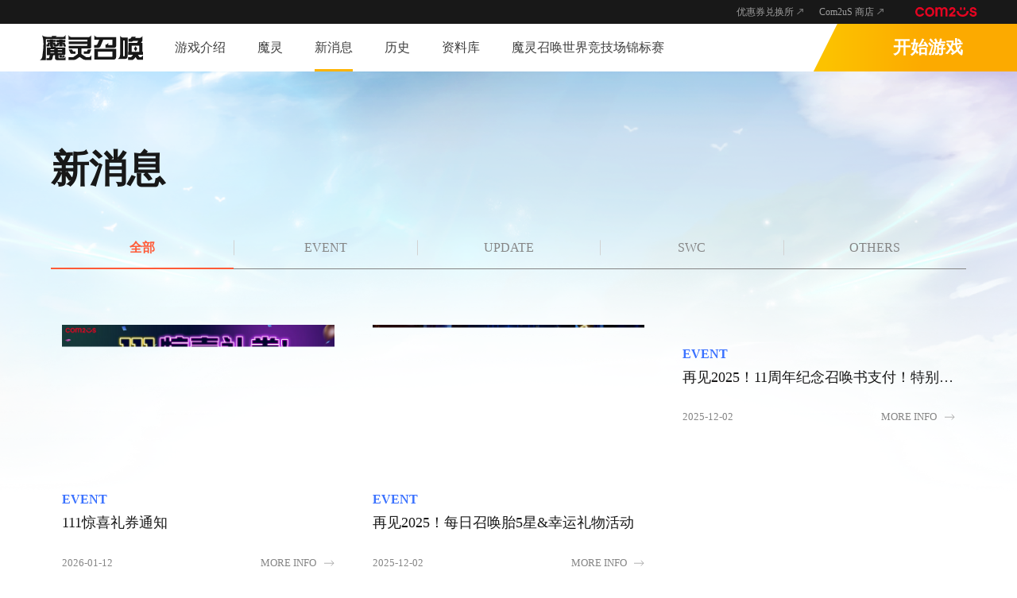

--- FILE ---
content_type: text/html; charset=UTF-8
request_url: https://www.summonerswar.com/zh-hans/skyarena/news/list
body_size: 5336
content:
<!DOCTYPE html>
<html lang="zh-hans">
<head>
<meta charset="UTF-8">
<meta name="viewport" content="width=device-width, initial-scale=1.0, maximum-scale=1.0, minimum-scale=1.0, user-scalable=no, viewport-fit=cover">
<meta name="format-detection" content="telephone=no">
<meta name="facebook-domain-verification" content="mbk6zaf6xlzgw9w29ftwjo479z9jka" />

                    <meta name="naver-site-verification" content="958d462787fd0ebdc58d51ad3cfe81ae89318d52" />
                    <meta name="description" content="2亿玩家一起享受的收集型角色扮演手游名作 - 魔灵召唤：天空之役"/>
                    <meta property="og:title" content="魔灵召唤：天空之役 | Com2uS"/>
                    <meta property="og:description" content="2亿玩家一起享受的收集型角色扮演手游名作 - 魔灵召唤：天空之役"/>
                    <meta property="og:image" content="https://event-fn.qpyou.cn/event/event/sns/smon_brand_231123_smon_3000_zh-hans.jpg"/>
                    <meta property="og:url" content="https://summonerswar.com/zh-hans/skyarena"/>
                        <meta http-equiv="X-UA-Compatible" content="IE=edge"><!-- //PC웹적용시 추가 -->
<title>魔灵召唤：天空之役 | Com2uS</title>

	<link rel="shortcut icon" type="image/x-icon" href="https://event-fn.qpyou.cn/event/event/smon_brand/favicon/summonerswar.ico" />
	<!-- Modern -->
	<link rel="icon" type="image/png" href="https://event-fn.qpyou.cn/event/event/smon_brand/favicon/summonerswar-16x16.png" sizes="16x16" />
	<link rel="icon" type="image/png" href="https://event-fn.qpyou.cn/event/event/smon_brand/favicon/summonerswar-32x32.png" sizes="32x32" />
	<link rel="icon" type="image/png" href="https://event-fn.qpyou.cn/event/event/smon_brand/favicon/summonerswar-64x64.png" sizes="64x64" />
	<!-- ios -->
	<link rel="apple-touch-icon" type="image/png" href="https://event-fn.qpyou.cn/event/event/smon_brand/favicon/summonerswar-120x120.png" sizes="120x120" />
	<link rel="apple-touch-icon" type="image/png" href="https://event-fn.qpyou.cn/event/event/smon_brand/favicon/summonerswar-152x152.png" sizes="152x152" />

    <link rel="stylesheet" href="https://hive-fn.qpyou.cn/markup/img/common/guide/swiper-bundle.min.css">
    <link rel="stylesheet" href="/ci/include/smon/brand/css/ui_common.min.css?w=202601200356">
    <link rel="stylesheet" href="/ci/include/smon/brand/css/ui_smon.min.css??w=202601200356">    
	
    
<!-- 애드센스 코드 추가 -->

</head>
<!-- Google Tag Manager -->
<script>(function(w,d,s,l,i){w[l]=w[l]||[];w[l].push({'gtm.start':
new Date().getTime(),event:'gtm.js'});var f=d.getElementsByTagName(s)[0],
j=d.createElement(s),dl=l!='dataLayer'?'&l='+l:'';j.async=true;j.src=
'https://www.googletagmanager.com/gtm.js?id='+i+dl;f.parentNode.insertBefore(j,f);
})(window,document,'script','dataLayer','GTM-N4VC22T');</script>
<!-- End Google Tag Manager -->

<!-- Google Tag Manager -->
<script>(function(w,d,s,l,i){w[l]=w[l]||[];w[l].push({'gtm.start':
new Date().getTime(),event:'gtm.js'});var f=d.getElementsByTagName(s)[0],
j=d.createElement(s),dl=l!='dataLayer'?'&l='+l:'';j.async=true;j.src=
'https://www.googletagmanager.com/gtm.js?id='+i+dl;f.parentNode.insertBefore(j,f);
})(window,document,'script','dataLayer','GTM-N7XKNP3T');</script>
<!-- End Google Tag Manager -->

<body>
<!-- Google Tag Manager (noscript) -->
<noscript><iframe src="https://www.googletagmanager.com/ns.html?id=GTM-N4VC22T"
height="0" width="0" style="display:none;visibility:hidden"></iframe></noscript>
<!-- End Google Tag Manager (noscript) -->

<!-- Google Tag Manager (noscript) -->
<noscript><iframe src="https://www.googletagmanager.com/ns.html?id=GTM-N7XKNP3T"
height="0" width="0" style="display:none;visibility:hidden"></iframe></noscript>
<!-- End Google Tag Manager (noscript) -->

<!-- Facebook Pixel Code -->
<script>
!function(f,b,e,v,n,t,s)
{if(f.fbq)return;n=f.fbq=function(){n.callMethod?
n.callMethod.apply(n,arguments):n.queue.push(arguments)};
if(!f._fbq)f._fbq=n;n.push=n;n.loaded=!0;n.version='2.0';
n.queue=[];t=b.createElement(e);t.async=!0;
t.src=v;s=b.getElementsByTagName(e)[0];
s.parentNode.insertBefore(t,s)}(window,document,'script',
'https://connect.facebook.net/en_US/fbevents.js');
fbq('init', '375899579924687'); 
fbq('track', 'PageView');
</script>
<noscript>
<img height="1" width="1" 
src="https://www.facebook.com/tr?id=375899579924687&ev=PageView
&noscript=1"/>
</noscript>
<!-- End Facebook Pixel Code -->	<div class="skip_nav"><a href="#SMONcontent" class="skip">Skip To Content</a></div>
	<div id="SMONwrap" class="news more">
    	<header id="SMONheader" class="header "><!-- //[D]아웃링크 없는 경우 class "no_sub" 추가 -->
		<div class="header_wrap">
			<div class="header_main">
				<div class="nav_wrap">
					<h1 class="main_logo"><a href="/zh-hans/skyarena"><span class="game_tit">魔灵召唤：天空之役</span></a></h1>
					<button type="button" class="nav_open gnb_toggle"><span class="menu">open menu</span></button>
					<div class="smon_gnb">
						<div class="gnb_frame">
							<h2 class="sub_logo"><a href="/zh-hans/skyarena"><span class="game_tit">魔灵召唤：天空之役</span></a></h2>
							<nav class="smon_nav">
								<ul class="nav">
									<li class=""><a href="/zh-hans/skyarena/game"><span class="item">游戏介绍</span></a></li>
									<li class=""><a href="/zh-hans/skyarena/monster"><span class="item">魔灵</span></a></li>
									<li class="on"><a href="/zh-hans/skyarena/news"><span class="item">新消息</span></a></li>
																		<li class=""><a href="/zh-hans/skyarena/history"><span class="item">历史</span></a></li>
																		<li class=""><a href="/zh-hans/skyarena/library"><span class="item">资料库</span></a></li>
									<li class=""><a href="/zh-hans/skyarena/swc/main"><span class="item">魔灵召唤世界竞技场锦标赛</span></a></li>
								</ul>
								<ul class="nav_sns">
									<li class="baidu"><a href="https://tieba.baidu.com/f?kw=%E9%AD%94%E7%81%B5%E5%8F%AC%E5%94%A4&ie=utf-8" target="_blank"><span class="item">baidu</span></a></li>
									<li class="bilibili"><a href="https://space.bilibili.com/543242892" target="_blank"><span class="item">bilibili</span></a></li>
								</ul>
							</nav>
							<button type="button" class="nav_close gnb_toggle"><span class="menu">close menu</span></button>
						</div>
					</div>
				</div>
				<a href="https://summonerswar-skyarena.onelink.me/8GbS/ihvg1e6d" target="_blank" class="btn_start">开始游戏</a><!-- //[D]PC는 팝업, 모바일은 링크 -->
			</div>
			<div class="header_sub">
				<div class="priority-nav">
					<ul class="out_links">
						<li><div class="priority-item"><a href="https://event.withhive.com/ci/smon/evt_coupon" target="_blank">优惠券兑换所</a></div></li><li><div class="priority-item"><a href="https://com2ustore.com/en-kr" target="_blank">Com2uS 商店</a></div></li>					</ul>
				</div>
				<a href="https://com2us.com" target="_blank" class="link_c2s"><span class="c2s">Com2uS</span></a>
			</div>
		</div>
	</header>
    <main id="SMONcontent" class="container">
		<section class="section_news">
			<div class="content">
				<h2 class="sub_tit"><a href="/zh-hans/skyarena/news">新消息</a></h2>
				<div class="category_btns">
					<div class="swiper">
						<div class="swiper-wrapper">
							<button type="button" class="swiper-slide" data-category="all">全部</button>
							<button type="button" class="swiper-slide" data-category="event">EVENT</button><!-- //[D]활성화 class "btn_on" 추가 -->
							<button type="button" class="swiper-slide" data-category="update">UPDATE</button>
							<button type="button" class="swiper-slide" data-category="swc">SWC</button>
							<button type="button" class="swiper-slide" data-category="others">OTHERS</button>
						</div>
					</div>
				</div>
                
<!-- [D]카테고리 변경 시 내부 변경 -->
<ul class="list_news_more">
    </ul>
<!-- //[D]카테고리 변경 시 내부 변경 -->
<nav class="paging"></nav>			</div>
		</section>
	</main>
		<div class="section_store">
		<video class="store_vdo toggle" data-lazy="https://hive-fn.qpyou.cn/markup/img/brand/smon_v2/home/store_vdo.mp4" muted playsinline autoplay loop></video>
		<div class="content">
			<p class="store_head"><strong class="point">挑战吧！</strong><br data-break-1>有资格的人必将拥有</p>
			<p class="store_desc">现在就去挑战“魔灵召唤:天空之役”吧。</p>
			<nav class="market" data-geo-code="">
        <div class="box">
        <span class="play">手机版</span>
                <a href="https://summonerswar-skyarena.onelink.me/8GbS/rj5m0htj" target="_blank"><img src="#" data-lazy="https://hive-fn.qpyou.cn/markup/img/common/market/apple/zh-hans_1.png" alt="app store"></a>
                <a href="https://summonerswar-skyarena.onelink.me/8GbS/35qc8crm" target="_blank"><img src="#" data-lazy="https://hive-fn.qpyou.cn/markup/img/common/market/google/zh-hans_1.png" alt="google play store"></a>
                 
    </div>
        <div class="box">
        <span class="play">电脑版</span>
                <a href="https://play.google.com/store/apps/details?id=com.com2us.smon.normal.freefull.google.kr.android.common" target="_blank"><img src="#" data-lazy="https://hive-fn.qpyou.cn/markup/img/brand/smon_v2/home/market/gpg.png" alt="google play games"></a>
                        <a href="https://store.steampowered.com/app/2426960?utm_source=Brandpage&utm_medium=branding&utm_campaign=HQ_SW_BRD_WW_brandingpage_badge_240108 " target="_blank"><img src="#" data-lazy="https://hive-fn.qpyou.cn/markup/img/brand/smon_v2/home/market/steam.png" alt="steam"></a>
            </div>
</nav>
		</div>
	</div>
	<div class="section_cmt">
		<div class="content">
			<p class="cmt_desc">请通过官方社区了解“魔灵召唤:天空之役”的最新消息。</p>
			<ul class="nav_sns">
				<li class="baidu"><a href="https://tieba.baidu.com/f?kw=%E9%AD%94%E7%81%B5%E5%8F%AC%E5%94%A4&ie=utf-8" target="_blank"><span class="item">baidu</span></a></li>
				<li class="bilibili"><a href="https://space.bilibili.com/543242892" target="_blank"><span class="item">bilibili</span></a></li>
			</ul>
		</div>
	</div>

    
    
    <footer id="SMONfooter" class="footer">
		<div class="footer_wrap">
			<nav class="family_wrap">
				<ul class="family_site">
					<li><a href="https://summonerswar.com/zh-hans/skyarena" target="_blank">魔灵召唤：天空之役</a></li>
					<li><a href="https://rush.summonerswar.com/zh-hans?r=p1" target="_blank">魔灵召唤: 保卫战</a></li>
					<li><a href="https://summonerswar.com/zh-hans/chronicles" target="_blank">魔灵召唤：克罗尼柯战记</a></li>
				</ul>
			</nav>
			<div class="info_wrap">
				<nav class="out_links">
					<a href="https://terms.withhive.com/terms/policy/view/M11/T3" target="_blank">个人信息隐私政策</a>
                </nav>
                <div class="copyright">
					<div class="copy_wrap">
						<p class="copy">Copyright &copy;Com2uS Corp. All Right Reserved.</p>
						<p class="copy">&copy;2024 Valve Corporation. Steam 和 Steam 徽标均为 Valve Corporation 在美国和/或其他国家（地区）的商标和/或注册商标。</p>
					</div>
					<a href="https://com2us.com" target="_blank" class="link_c2s"><span class="c2s">Com2uS</span></a>
				</div>
                <div class="lang_wrap">
                    <button type="button" class="btn_lang">中文 简体</button>
                    <ul class="list_lang" id="SMONlang">
                        <li><a href="ko">한국어</a></li>
                        <li><a href="en">English</a></li>
                        <li><a href="ja">日本語</a></li>
                                                <li><a href="zh-hans">中文 简体</a></li>
                                                <li><a href="zh-hant">中文 繁體</a></li>
                        <li><a href="de">Deutsch</a></li>
                        <li><a href="fr">Francais</a></li>
                        <li><a href="es">Español</a></li>
                        <li><a href="pt">Portugues</a></li>
                        <li><a href="th">ไทย</a></li>
                    </ul>
                </div>
            </div>
        </div>
    </footer>
    <!-- QR 팝업 -->
    <div id="SMONpop_qr" class="pop_wrap"><!-- //[D]팝업 노출 class "on" 추가 -->
        <div class="pop_layer">
            <div class="pop_cont">
                <div class="cont">
                    <p class="pop_txt">马上下载经典名作<br>魔灵召唤：天空之役吧！</p>
                    <figure class="qr_img">
                        <img src="#" data-lazy="https://hive-fn.qpyou.cn/markup/img/brand/smon_v2/home/smon_qr.png" alt="QR code">
                    </figure>
                    <nav class="market">
                        <span class="guide">还可以通过电脑端运行！</span>
                        <a href="https://play.google.com/store/apps/details?id=com.com2us.smon.normal.freefull.google.kr.android.common" target="_blank"><img src="#" data-lazy="https://hive-fn.qpyou.cn/markup/img/brand/smon_v2/home/market/gpg.png" alt="google play games"></a>
                        <a href="https://store.steampowered.com/app/2426960?utm_source=Brandpage&utm_medium=branding&utm_campaign=HQ_SW_BRD_WW_brandingpage_badge_240108 " target="_blank"><img src="#" data-lazy="https://hive-fn.qpyou.cn/markup/img/brand/smon_v2/home/market/steam.png" alt="steam"></a>
                    </nav>
                </div>
            </div>
            <button type="button" class="btn_close"><span class="close">close</span></button>
        </div>
    </div>
    <!-- //QR 팝업 -->

</div>
<script src="https://hive-fn.qpyou.cn/markup/img/common/guide/jquery.min.1.12.0.js"></script>
<script src="https://hive-fn.qpyou.cn/markup/img/common/guide/swiper-bundle.min.js"></script>
<script src="https://hive-fn.qpyou.cn/markup/img/brand/smon_v2/home/js/priority-nav.min.js"></script>
<script src="/ci/include/smon/brand/js/ui_smon.min.js?v=20260120"></script>
<script>
var brand_footer = (function() {
    var _path = "/zh-hans/skyarena",
        _storeLink = ["https:\/\/summonerswar-skyarena.onelink.me\/8GbS\/ihvg1e6d","https:\/\/summonerswar-skyarena.onelink.me\/8GbS\/ihvg1e6d"],
        _selectLang = $("#SMONlang > li"),
        _download = $("nav.download > a"),
        _btnLang = $(".btn_lang");

    function init() {
        _btnLang.click(_onClickBtnLang);
        _selectLang.click(_onClickLang);
        _download.click(_onClickDownload);
    }

    function _redirect(path, blank) {
        var a = document.createElement("a");

        a.href = path;
        if (blank) {
            a.target = "_blank";
        }

        document.body.appendChild(a);
        a.click();
        a.remove();
    }

    function _onClickBtnLang(e) {
        e.stopPropagation();

        $(this).toggleClass("on");
    }

    function _onClickLang(e) {
        e.preventDefault();

        var pathname = location.pathname,
            langCode = $(this).find("a").attr("href"),
            url;

        pathname = pathname.split("/");
        pathname[1] = langCode;
        url = pathname.join("/");

        if (url.indexOf("/") !== -1 && url.indexOf("news") !== -1) {
            url = "/" + langCode + "/skyarena/news";
        }

        _redirect(url);
    }

    function _onClickDownload(e) {
        e.preventDefault();

        var idx = _download.index(this);
        var url = _storeLink[idx % _storeLink.length];

        if (idx === 0) {
            fbq('trackCustom', 'app_store');
        }
        else if (idx === 1) {
            fbq('trackCustom', 'google_play');
        }

        _redirect(url, true);
    }


    return {
        init: init
    }
})();
$(window).load(function() {
    brand_footer.init();
});

function getURLParams(url) {
  return Object.fromEntries(new URL(url).searchParams.entries());
}
</script>
<script>
    /*
    * post ajax 전송
    */
    var ajaxPost = function(url, type, requestObj, callback, debugMode) {
        debugMode = typeof debugMode === "undefined" ? false:true;

        $.ajax({
            method: "POST",
            url: url,
            dataType : type,
            transformRequest: function(obj) {
                var str = [];
                for(var p in obj) {
                    str.push(encodeURIComponent(p) + "=" + encodeURIComponent(obj[p]));
                }
                return str.join("&");
            },
            data: requestObj
        })
        .success(function(data, status, config) {
            if (debugMode) {
                console.log("status:", status);
                console.log("response:", data);
                return;
            }

            callback(data);
        })
        .error(function(data, status, headers, config) {
            if (debugMode) {
                console.log("status:", status);
                console.log("headers:", headers);
                console.log("response:", data);
            }
        });
    };

    var setHtmlLang = function(lang,except_keys=[]) {
        console.log(lang);
        for(var k in lang) {
            if($.inArray(k,except_keys)!=-1) {
                continue;
            }
            var _lang = lang[k];
            $("[data-html-lang-el='"+k+"']").contents().each(function() {
                if(this.nodeType == 3){
                    this.textContent = _lang;
                    return false;
                }
            });
            $("[data-html-lang='"+k+"']").html(_lang);
            $("[data-html-lang-placeholder='"+k+"']").attr("placeholder",_lang);
        }
    }

</script>
<script>
    // 카테고리
	var SmonNewsCategory = {
		options: {
			slideToClickedSlide: true,
			slidesPerView: 'auto'
		},
		swiper: undefined,
		lock: function(){
			if(!SmonNewsCategory.swiper.isLocked){
				document.querySelector('.category_btns .swiper').classList.add('no_lock');
			}else{
				document.querySelector('.category_btns .swiper').classList.remove('no_lock');
			}

			SmonNewsCategory.swiper.update();
		},
		init: function(){
			SmonNewsCategory.swiper = new Swiper('.category_btns .swiper', SmonNewsCategory.options);
			SmonNewsCategory.lock();

			window.addEventListener('resize', SmonNewsCategory.lock);
		}
	};
	SmonNewsCategory.init();

</script>
<script>
	let category ="all";
	$(".category_btns [data-category='"+category+"']").addClass("btn_on");
	let pageNo ="1";
	let isAjax = false;
	let param = {
		listType : "news",
		category : category,
		lang : "zh-hans",
		continent : "Ameria",
	};

	window.addEventListener('load', function(){	
		loadList(pageNo);
		$(document).on("click", ".category_btns button", function() {
			$(".category_btns button").removeClass("btn_on");
			param['category'] = $(this).attr("data-category");
			loadList(1);
		});

		$(document).on("click", ".paging a", function() {
			loadList(+$(this).attr("id"));
		});
		
		function loadList(pageNo) {
			if(isAjax) {
				return;
			}

			let _param = {
				...param,
				page : pageNo				
			};			
			ajaxPost("loadList",'html',_param,function(res) {
				$(".section_news div.content ul").remove();
				$(".section_news div.content nav.paging").remove();
				$(".section_news div.content").append(res);
				$(".category_btns button[data-category='"+param['category']+"']").addClass("btn_on");
				var _a = $(".list_news_more li a").attr("href");
				$(".list_news_more li").each(function() {
					var _a = $(this).find("a").attr("href");
					var params = getURLParams(location.href);
					var href = _a+"?page="+pageNo+"&category="+param['category'];
					if(params.hasOwnProperty("r")) {
						href += "&r=p1";
					}
					$(this).find("a").attr("href",href);
				});
				isAjax = false;
			});
			
		}
	});
</script>


</body>
</html>

--- FILE ---
content_type: text/html; charset=UTF-8
request_url: https://www.summonerswar.com/zh-hans/skyarena/news/loadList
body_size: 707
content:

<!-- [D]카테고리 변경 시 내부 변경 -->
<ul class="list_news_more">
    <li><a href="/zh-hans/skyarena/news/list/6320"><div class="thumb"><img src="https://event-fn.qpyou.cn/event/event/smon/20260112_103746_RKRkgOjxps.jpg" alt=""></div><div class="main_info"><span class="category" data-category="event">EVENT</span><strong class="news_tit">111惊喜礼券通知</strong></div><div class="sub_info"><span class="time">2026-01-12</span><span class="more">MORE INFO</span></div></div></a></li><li><a href="/zh-hans/skyarena/news/list/6263"><div class="thumb"><img src="https://event-fn.qpyou.cn/event/event/smon/20251202_113338_GYM6hlbuoa.jpg" alt=""></div><div class="main_info"><span class="category" data-category="event">EVENT</span><strong class="news_tit">再见2025！每日召唤胎5星&幸运礼物活动</strong></div><div class="sub_info"><span class="time">2025-12-02</span><span class="more">MORE INFO</span></div></div></a></li><li><a href="/zh-hans/skyarena/news/list/6262"><div class="thumb"><img src="https://event-fn.qpyou.cn/event/event/smon/20251202_113323_mXPkmzYJQV.jpg" alt=""></div><div class="main_info"><span class="category" data-category="event">EVENT</span><strong class="news_tit">再见2025！11周年纪念召唤书支付！特别任务活动</strong></div><div class="sub_info"><span class="time">2025-12-02</span><span class="more">MORE INFO</span></div></div></a></li><li><a href="/zh-hans/skyarena/news/list/6261"><div class="thumb"><img src="https://event-fn.qpyou.cn/event/event/smon/20251202_113311_4buCngYRSM.jpg" alt=""></div><div class="main_info"><span class="category" data-category="event">EVENT</span><strong class="news_tit">再见2025！新手&回归召唤师达成目标活动</strong></div><div class="sub_info"><span class="time">2025-12-02</span><span class="more">MORE INFO</span></div></div></a></li><li><a href="/zh-hans/skyarena/news/list/6116"><div class="thumb"><img src="https://event-fn.qpyou.cn/event/event/smon/20251112_153128_gm7v3heaLN.jpg" alt=""></div><div class="main_info"><span class="category" data-category="update">UPDATE</span><strong class="news_tit">v9.0.0 新版本更新公告 (修改)</strong></div><div class="sub_info"><span class="time">2025-11-12</span><span class="more">MORE INFO</span></div></div></a></li><li><a href="/zh-hans/skyarena/news/list/6143"><div class="thumb"><img src="https://event-fn.qpyou.cn/event/event/smon/20251112_154601_puY7LRa5Cj.jpg" alt=""></div><div class="main_info"><span class="category" data-category="event">EVENT</span><strong class="news_tit">★ 大规模更新纪念 ★ 次元洞口 & 更新任务活动</strong></div><div class="sub_info"><span class="time">2025-11-12</span><span class="more">MORE INFO</span></div></div></a></li></ul>
<!-- //[D]카테고리 변경 시 내부 변경 -->
<nav class="paging"><a href="javascript:void(0);" id="1" class="on">1</a><!-- [D]활성 : on 클래스 추가 --><a href="javascript:void(0);" id="2" class="">2</a><!-- [D]활성 : on 클래스 추가 --><a href="javascript:void(0);" id="3" class="">3</a><!-- [D]활성 : on 클래스 추가 --><a href="javascript:void(0);" id="4" class="">4</a><!-- [D]활성 : on 클래스 추가 --><a href="javascript:void(0);" id="5" class="">5</a><!-- [D]활성 : on 클래스 추가 --><a href="javascript:void(0);" id="6" class="">6</a><!-- [D]활성 : on 클래스 추가 --><a href="javascript:void(0);" id="7" class="">7</a><!-- [D]활성 : on 클래스 추가 --><a href="javascript:void(0);" id="8" class="">8</a><!-- [D]활성 : on 클래스 추가 --><a href="javascript:void(0);" id="9" class="">9</a><!-- [D]활성 : on 클래스 추가 --><a href="javascript:void(0);" id="10" class="">10</a><!-- [D]활성 : on 클래스 추가 --><a href="javascript:void(0);" id="11" class="next"><span class="hide">Next</span></a></nav>

--- FILE ---
content_type: text/css; charset=utf-8
request_url: https://www.summonerswar.com/ci/include/smon/brand/css/ui_common.min.css?w=202601200356
body_size: 6543
content:
@font-face{font-family:"Pretendard";font-weight:900;src:url("https://hive-fn.qpyou.cn/markup/img/common/font/Pretendard/Pretendard-Black.woff2") format("woff2"),url("https://hive-fn.qpyou.cn/markup/img/common/font/Pretendard/Pretendard-Black.woff") format("woff")}@font-face{font-family:"Pretendard";font-weight:700;src:url("https://hive-fn.qpyou.cn/markup/img/common/font/Pretendard/Pretendard-Bold.woff2") format("woff2"),url("https://hive-fn.qpyou.cn/markup/img/common/font/Pretendard/Pretendard-Bold.woff") format("woff")}@font-face{font-family:"Pretendard";font-weight:600;src:url("https://hive-fn.qpyou.cn/markup/img/common/font/Pretendard/Pretendard-SemiBold.woff2") format("woff2"),url("https://hive-fn.qpyou.cn/markup/img/common/font/Pretendard/Pretendard-SemiBold.woff") format("woff")}@font-face{font-family:"Pretendard";font-weight:500;src:url("https://hive-fn.qpyou.cn/markup/img/common/font/Pretendard/Pretendard-Medium.woff2") format("woff2"),url("https://hive-fn.qpyou.cn/markup/img/common/font/Pretendard/Pretendard-Medium.woff") format("woff")}@font-face{font-family:"Pretendard";font-weight:400;src:url("https://hive-fn.qpyou.cn/markup/img/common/font/Pretendard/Pretendard-Regular.woff2") format("woff2"),url("https://hive-fn.qpyou.cn/markup/img/common/font/Pretendard/Pretendard-Regular.woff") format("woff")}@font-face{font-family:"Montserrat";font-weight:500;src:url("https://hive-fn.qpyou.cn/markup/img/common/font/Montserrat/Montserrat-Medium.woff2") format("font-woff2")}@font-face{font-family:"Montserrat";font-weight:700;src:url("https://hive-fn.qpyou.cn/markup/img/common/font/Montserrat/Montserrat-Bold.woff2") format("font-woff2"),url("https://hive-fn.qpyou.cn/markup/img/common/font/Montserrat/Montserrat-Bold.woff") format("woff")}@font-face{font-family:"Montserrat";font-weight:800;src:url("https://hive-fn.qpyou.cn/markup/img/common/font/Montserrat/Montserrat-ExtraBold.woff2") format("woff2"),url("https://hive-fn.qpyou.cn/markup/img/common/font/Montserrat/Montserrat-ExtraBold.woff") format("woff")}@font-face{font-family:"GmarketSans";font-weight:300;src:url("https://hive-fn.qpyou.cn/markup/img/common/font/GmarketSans/GmarketSans-Light.woff2") format("woff2"),url("https://hive-fn.qpyou.cn/markup/img/common/font/GmarketSans/GmarketSans-Light.woff") format("woff")}@font-face{font-family:"GmarketSans";font-weight:500;src:url("https://hive-fn.qpyou.cn/markup/img/common/font/GmarketSans/GmarketSans-Medium.woff2") format("woff2"),url("https://hive-fn.qpyou.cn/markup/img/common/font/GmarketSans/GmarketSans-Medium.woff") format("woff")}@font-face{font-family:"GmarketSans";font-weight:700;src:url("https://hive-fn.qpyou.cn/markup/img/common/font/GmarketSans/GmarketSans-Bold.woff2") format("woff2"),url("https://hive-fn.qpyou.cn/markup/img/common/font/GmarketSans/GmarketSans-Bold.woff") format("woff")}@font-face{font-family:"Noto Sans TC";font-weight:400;src:url("https://hive-fn.qpyou.cn/markup/img/common/font/NotoSansTC-Regular.woff2") format("woff2"),url("https://hive-fn.qpyou.cn/markup/img/common/font/NotoSansTC-Regular.woff") format("woff")}@font-face{font-family:"Noto Sans TC";font-weight:500;src:url("https://hive-fn.qpyou.cn/markup/img/common/font/NotoSansTC-Medium.woff2") format("woff2"),url("https://hive-fn.qpyou.cn/markup/img/common/font/NotoSansTC-Medium.woff") format("woff")}@font-face{font-family:"Noto Sans TC";font-weight:700;src:url("https://hive-fn.qpyou.cn/markup/img/common/font/NotoSansTC-Bold.woff2") format("woff2"),url("https://hive-fn.qpyou.cn/markup/img/common/font/NotoSansTC-Bold.woff") format("woff")}@font-face{font-family:"Noto Sans TC";font-weight:900;src:url("https://hive-fn.qpyou.cn/markup/img/common/font/NotoSansTC-Black.woff2") format("woff2"),url("https://hive-fn.qpyou.cn/markup/img/common/font/NotoSansTC-Black.woff") format("woff")}@font-face{font-family:"Kanit";font-style:normal;font-weight:400;src:url("https://hive-fn.qpyou.cn/markup/img/common/font/Kanit/Kanit_thai.woff2") format("woff2");unicode-range:U+0E01-0E5B,U+200C-200D,U+25CC}@font-face{font-family:"Kanit";font-style:normal;font-weight:700;src:url("https://hive-fn.qpyou.cn/markup/img/common/font/Kanit/Kanit_thai_bold.woff2") format("woff2");unicode-range:U+0E01-0E5B,U+200C-200D,U+25CC}@font-face{font-family:"Kanit";font-style:normal;font-weight:400;src:url("https://hive-fn.qpyou.cn/markup/img/common/font/Kanit/Kanit_latin.woff2") format("woff2");unicode-range:U+0000-00FF,U+0131,U+0152-0153,U+02BB-02BC,U+02C6,U+02DA,U+02DC,U+2000-206F,U+2074,U+20AC,U+2122,U+2191,U+2193,U+2212,U+2215,U+FEFF,U+FFFD}@font-face{font-family:"Kanit";font-style:normal;font-weight:700;src:url("https://hive-fn.qpyou.cn/markup/img/common/font/Kanit/Kanit_latin_bold.woff2") format("woff2");unicode-range:U+0000-00FF,U+0131,U+0152-0153,U+02BB-02BC,U+02C6,U+02DA,U+02DC,U+2000-206F,U+2074,U+20AC,U+2122,U+2191,U+2193,U+2212,U+2215,U+FEFF,U+FFFD}*{margin:0;padding:0;list-style:none;border:0}html{-webkit-text-size-adjust:none;-webkit-overflow-scrolling:touch;font-size:10px}@media all and (min-width: 1280px)and (max-width: 1600px){html{font-size:0.625vw}}body{font-family:"Pretendard",sans-serif;font-weight:400}body:lang(ko){word-break:keep-all}body:lang(ja){font-family:"Hiragino Kaku Gothic Pro","ヒラギノ角ゴ Pro W3","メイリオ","Meiryo","Osaka","ＭＳ Ｐゴシック","MS PGothic",Arial,sans-serif}body:lang(zh-hans){font-family:"Times New Roman",sans-serif}body:lang(zh-hant){font-family:"Noto Sans TC","微軟正黑體","Microsoft JhengHei",sans-serif}body:lang(th){font-family:"Kanit",sans-serif}button{font-family:inherit;font-size:inherit;vertical-align:top;background:none;cursor:pointer}a{color:inherit;text-decoration:none}img{width:100%;vertical-align:top}video{display:block;width:100%}.flex{display:flex;justify-content:center;align-items:center;text-align:center}.flex_item{display:block;width:100%}.hide,#SMONheader .header_sub .link_c2s .c2s,#SMONheader .header_main .smon_gnb .nav_close .menu,#SMONheader .header_main .smon_gnb .smon_nav .nav_sns .item,#SMONheader .header_main .smon_gnb .sub_logo .game_tit,#SMONheader .header_main .main_logo .game_tit,#SMONheader .header_main .nav_open .menu{overflow:hidden;position:absolute;left:0;top:0;width:1px;height:1px;padding:0;border:0;clip:rect(1px, 1px, 1px, 1px);clip-path:inset(50%)}br[data-break-1],br[data-break-2],br[data-break-3]{display:none}@media all and (max-width: 799px){br[data-break-1]{display:inline}}@media all and (min-width: 800px)and (max-width: 1279px){br[data-break-2]{display:inline}}@media all and (min-width: 1280px){br[data-break-3]{display:inline}}#SMONheader{position:-webkit-sticky;position:sticky;top:0;background-color:#fff;transition:transform .3s;z-index:1000}#SMONheader .header_wrap{display:flex;flex-direction:column-reverse}#SMONheader .header_main{display:flex;justify-content:space-between;align-items:center;height:60px;padding:0 16px 0 6px;background-color:#fff}#SMONheader .header_main .nav_wrap{display:flex;justify-content:space-between;align-items:center;height:60px;margin-left:calc(constant(safe-area-inset-left)*.63);margin-left:calc(env(safe-area-inset-left)*.63)}#SMONheader .header_main .nav_open{order:1;width:40px;height:60px;background:url("data:image/svg+xml,%3Csvg width='20' height='14' fill='none' xmlns='http://www.w3.org/2000/svg'%3E%3Cpath fill='%23181818' d='M0 0h20v1.5H0zM0 6h20v1.5H0zM0 12h20v1.5H0z'/%3E%3C/svg%3E") no-repeat 50% 50%;background-size:20px auto}#SMONheader .header_main .main_logo{order:2;width:100px;height:60px;background-image:url("https://hive-fn.qpyou.cn/markup/img/brand/smon_v2/home/logo/logo.svg");background-repeat:no-repeat;background-position:50% 50%;background-size:100% auto}#SMONheader .header_main .main_logo:lang(ko){background-image:url("https://hive-fn.qpyou.cn/markup/img/brand/smon_v2/home/logo/logo_ko.svg")}#SMONheader .header_main .main_logo:lang(ja){background-image:url("https://hive-fn.qpyou.cn/markup/img/brand/smon_v2/home/logo/logo_ja.svg")}#SMONheader .header_main .main_logo:lang(zh-hans){background-image:url("https://hive-fn.qpyou.cn/markup/img/brand/smon_v2/home/logo/logo_zh-hans.svg")}#SMONheader .header_main .main_logo:lang(zh-hant){background-image:url("https://hive-fn.qpyou.cn/markup/img/brand/smon_v2/home/logo/logo_zh-hant.svg")}#SMONheader .header_main .main_logo a{display:block;width:100%;height:100%}#SMONheader .header_main .smon_gnb{opacity:0;visibility:hidden;width:100%;height:100vh;position:fixed;left:0;top:30px;z-index:110}#SMONheader .header_main .smon_gnb .gnb_frame{display:flex;flex-direction:column;width:300px;height:100%;padding:60px 32px 40px;position:relative;background-color:#fff;transform:translateX(-100%);transition:transform .3s;box-sizing:border-box}#SMONheader .header_main .smon_gnb .sub_logo{height:112px;background-image:url("https://hive-fn.qpyou.cn/markup/img/brand/smon_v2/home/logo/logo.svg");background-repeat:no-repeat;background-position:50% 16px;background-size:194px auto}#SMONheader .header_main .smon_gnb .sub_logo:lang(ko){background-image:url("https://hive-fn.qpyou.cn/markup/img/brand/smon_v2/home/logo/logo_ko.svg")}#SMONheader .header_main .smon_gnb .sub_logo:lang(ja){background-image:url("https://hive-fn.qpyou.cn/markup/img/brand/smon_v2/home/logo/logo_ja.svg")}#SMONheader .header_main .smon_gnb .sub_logo:lang(zh-hans){background-image:url("https://hive-fn.qpyou.cn/markup/img/brand/smon_v2/home/logo/logo_zh-hans.svg")}#SMONheader .header_main .smon_gnb .sub_logo:lang(zh-hant){background-image:url("https://hive-fn.qpyou.cn/markup/img/brand/smon_v2/home/logo/logo_zh-hant.svg")}#SMONheader .header_main .smon_gnb .sub_logo a{display:block;width:100%;height:100%}#SMONheader .header_main .smon_gnb .smon_nav{overflow-y:auto;flex:1}#SMONheader .header_main .smon_gnb .smon_nav .nav{padding:15px 0;border-top:1px solid #aaa}#SMONheader .header_main .smon_gnb .smon_nav .nav a{display:flex;justify-content:center;align-items:center;text-align:center;height:51px}#SMONheader .header_main .smon_gnb .smon_nav .nav .item{display:inline-block;padding-bottom:6px;position:relative;line-height:1;font-size:20px;font-weight:500;color:#181818;vertical-align:top;box-sizing:border-box}#SMONheader .header_main .smon_gnb .smon_nav .nav .item:lang(zh-hans){font-size:18px}#SMONheader .header_main .smon_gnb .smon_nav .nav .item:after{content:"";width:100%;height:2px;position:absolute;left:0;bottom:0;background-color:#feb300;transform:scaleX(0);transition:transform .2s}#SMONheader .header_main .smon_gnb .smon_nav .nav li.on .item:after{transform:scaleX(1)}#SMONheader .header_main .smon_gnb .smon_nav .nav_sns{display:flex;justify-content:center;flex-wrap:wrap;padding:38px 0 20px;border-top:1px solid #aaa}#SMONheader .header_main .smon_gnb .smon_nav .nav_sns li{width:46px;height:46px;margin:2px 3px 3px 2px;background-color:#f6f6f6;background-repeat:no-repeat;background-position:50% 50%}#SMONheader .header_main .smon_gnb .smon_nav .nav_sns li.cafe{background-image:url("https://hive-fn.qpyou.cn/markup/img/brand/smon_v2/home/sns/cafe.svg");background-size:52.5% auto}#SMONheader .header_main .smon_gnb .smon_nav .nav_sns li.fb{background-image:url("https://hive-fn.qpyou.cn/markup/img/brand/smon_v2/home/sns/facebook.svg");background-size:30% auto}#SMONheader .header_main .smon_gnb .smon_nav .nav_sns li.tw{background-image:url("https://hive-fn.qpyou.cn/markup/img/brand/smon_v2/home/sns/twitter_v1.svg");background-size:50% auto}#SMONheader .header_main .smon_gnb .smon_nav .nav_sns li.ytb{background-image:url("https://hive-fn.qpyou.cn/markup/img/brand/smon_v2/home/sns/youtube.svg");background-size:52.5% auto}#SMONheader .header_main .smon_gnb .smon_nav .nav_sns li.discord{background-image:url("https://hive-fn.qpyou.cn/markup/img/brand/smon_v2/home/sns/discord.svg");background-size:60% auto}#SMONheader .header_main .smon_gnb .smon_nav .nav_sns li.tictok{background-image:url("https://hive-fn.qpyou.cn/markup/img/brand/smon_v2/home/sns/tictok.svg");background-size:52.5% auto}#SMONheader .header_main .smon_gnb .smon_nav .nav_sns li.telegram{background-image:url("https://hive-fn.qpyou.cn/markup/img/brand/smon_v2/home/sns/telegram.svg");background-size:55% auto}#SMONheader .header_main .smon_gnb .smon_nav .nav_sns li.insta{background-image:url("https://hive-fn.qpyou.cn/markup/img/brand/smon_v2/home/sns/insta.svg");background-size:55% auto}#SMONheader .header_main .smon_gnb .smon_nav .nav_sns li.baidu{background-image:url("https://hive-fn.qpyou.cn/markup/img/brand/smon_v2/home/sns/baidu.svg");background-size:60% auto}#SMONheader .header_main .smon_gnb .smon_nav .nav_sns li.line{background-image:url("https://hive-fn.qpyou.cn/markup/img/brand/smon_v2/home/sns/line.svg");background-size:55% auto}#SMONheader .header_main .smon_gnb .smon_nav .nav_sns li.bahamute{background-image:url("https://hive-fn.qpyou.cn/markup/img/brand/smon_v2/home/sns/bahamute.svg");background-size:65% auto}#SMONheader .header_main .smon_gnb .smon_nav .nav_sns li.bilibili{background-image:url("https://hive-fn.qpyou.cn/markup/img/brand/smon_v2/home/sns/bilibili.svg");background-size:60% auto}#SMONheader .header_main .smon_gnb .smon_nav .nav_sns li.twitch{background-image:url("https://hive-fn.qpyou.cn/markup/img/brand/smon_v2/home/sns/twitch.svg");background-size:60% auto}#SMONheader .header_main .smon_gnb .smon_nav .nav_sns li.kakao{background-image:url("https://hive-fn.qpyou.cn/markup/img/brand/smon_v2/home/sns/kakao.svg");background-size:55% auto}#SMONheader .header_main .smon_gnb .smon_nav .nav_sns a{display:block;width:100%;height:100%}#SMONheader .header_main .smon_gnb .nav_close{order:1;width:40px;height:60px;margin-left:calc(constant(safe-area-inset-left)*.63);margin-left:calc(env(safe-area-inset-left)*.63);position:absolute;left:.6rem;top:0;background:url("data:image/svg+xml,%3Csvg width='22' height='22' fill='none' xmlns='http://www.w3.org/2000/svg'%3E%3Cpath d='m1 1 20 20M21 1 1 21' stroke='%23262626' stroke-width='1.5'/%3E%3C/svg%3E") no-repeat 50% 50%;background-size:20px auto}#SMONheader .header_main .smon_gnb.on{opacity:1;visibility:visible;transition:opacity .3s,top .3s}#SMONheader .header_main .smon_gnb.on .gnb_frame{transform:translateX(0)}#SMONheader .header_main .btn_start{display:flex;justify-content:center;align-items:center;text-align:center;min-width:133px;height:38px;margin-right:calc(constant(safe-area-inset-left)*.63);margin-right:calc(env(safe-area-inset-left)*.63);padding:0 10px;border-radius:5px;font-family:"Montserrat",sans-serif;line-height:1;font-size:14px;font-weight:800;color:#fff;background:linear-gradient(0deg, rgba(253, 182, 0, 0.6), rgba(253, 182, 0, 0.6)),linear-gradient(93.69deg, #FDD500 -83.38%, #FD9800 11.07%);box-sizing:border-box}#SMONheader .header_main .btn_start:lang(th){font-family:"Kanit",sans-serif}#SMONheader .header_sub{display:flex;height:30px;padding:0 16px;background-color:#181818}#SMONheader .header_sub .priority-nav{flex:1;display:flex;margin-left:calc(constant(safe-area-inset-left)*.63);margin-left:calc(env(safe-area-inset-left)*.63);padding-right:10px}#SMONheader .header_sub .priority-nav .out_links{font-size:0}#SMONheader .header_sub .priority-nav .out_links li~li{margin-left:10px}#SMONheader .header_sub .priority-nav .out_links a{display:flex;justify-content:center;align-items:center;height:30px;line-height:1;font-size:12px;font-weight:500;color:#9e9e9e}#SMONheader .header_sub .priority-nav .out_links a:after{content:"";display:block;width:8px;height:8px;margin-left:4px;background:url("data:image/svg+xml,%3Csvg width='8' height='9' fill='none' xmlns='http://www.w3.org/2000/svg'%3E%3Cpath fill-rule='evenodd' clip-rule='evenodd' d='M6.794 2.2.853 8.11 0 7.26 5.984 1.31H3.176V.11H8v4.799H6.794V2.2Z' fill='%236E6E6E'/%3E%3C/svg%3E") no-repeat;background-size:100% 100%}#SMONheader .header_sub .priority-nav .nav__dropdown-toggle{display:flex;justify-content:center;align-items:center;height:30px;line-height:1;font-size:12px;font-weight:500;color:#9e9e9e;margin-left:10px}#SMONheader .header_sub .priority-nav .nav__dropdown-toggle:after{content:"";display:block;width:0;height:0;margin:2px 0 0 4px;border-style:solid;border-width:6px 4px 0 4px;border-color:#6e6e6e rgba(0,0,0,0) rgba(0,0,0,0) rgba(0,0,0,0)}#SMONheader .header_sub .priority-nav .nav__dropdown{padding:8px 16px;left:-6px;top:100%;background:rgba(24,24,24,.9)}#SMONheader .header_sub .priority-nav .nav__dropdown a{display:flex;align-items:center;height:28px;line-height:1;font-size:12px;font-weight:500;color:#9e9e9e}#SMONheader .header_sub .priority-nav .nav__dropdown a:after{content:"";display:block;width:8px;height:8px;margin-left:4px;background:url("data:image/svg+xml,%3Csvg width='8' height='9' fill='none' xmlns='http://www.w3.org/2000/svg'%3E%3Cpath fill-rule='evenodd' clip-rule='evenodd' d='M6.794 2.2.853 8.11 0 7.26 5.984 1.31H3.176V.11H8v4.799H6.794V2.2Z' fill='%236E6E6E'/%3E%3C/svg%3E") no-repeat;background-size:100% 100%}#SMONheader .header_sub .priority-nav.is-open .nav__dropdown-toggle:after{transform:rotate(180deg)}#SMONheader .header_sub .link_c2s{width:59px;height:30px;margin-right:calc(constant(safe-area-inset-left)*.63);margin-right:calc(env(safe-area-inset-left)*.63);background:url("data:image/svg+xml,%3Csvg width='59' height='9' fill='none' xmlns='http://www.w3.org/2000/svg'%3E%3Cpath fill-rule='evenodd' clip-rule='evenodd' d='M56.21 3.758a69.121 69.121 0 0 1-1.49-.357c-.681-.17-.997-.456-.997-.869 0-.481.56-.83 1.33-.83a1.32 1.32 0 0 1 1.362 1.036h1.844c-.072-1.697-1.695-2.742-3.207-2.742-1.866 0-3.168 1.13-3.168 2.75 0 1.274.798 2.054 2.288 2.39.349.078 1.04.276 1.395.358.776.179 1.13.414 1.13.831 0 .647-.736.937-1.468.937-1.057 0-1.644-.383-1.794-1.17h-1.844c.2 2.128 2.088 2.911 3.639 2.911 1.949 0 3.306-1.146 3.306-2.786 0-1.302-.809-2.125-2.326-2.459ZM27.692-.003a2.703 2.703 0 0 0-2.31 1.434 2.464 2.464 0 0 0-2.359-1.434 2.283 2.283 0 0 0-2.01 1.092v-.88h-1.845v8.579h1.922V4.586c-.033-1.24.166-2.093.593-2.532a1.218 1.218 0 0 1 .914-.36c1.39 0 1.346 1.639 1.346 1.825v5.269h1.927V4.374c0-1.391.188-2.68 1.573-2.68a1.169 1.169 0 0 1 1.113.679c.152.387.22.802.2 1.218v5.197h1.927V3.627c0-1.219-.166-1.88-.631-2.522a2.966 2.966 0 0 0-2.36-1.108ZM13.685-.007a4.412 4.412 0 0 0-4.408 4.506 4.41 4.41 0 1 0 8.817 0 4.41 4.41 0 0 0-4.409-4.506Zm0 7.214c-1.434 0-2.48-1.13-2.48-2.724 0-1.615.996-2.69 2.48-2.69 1.463 0 2.487 1.1 2.487 2.69 0 1.589-1.046 2.724-2.487 2.724Zm24.564-4.49c0-1.597-1.247-2.72-2.936-2.72h-.039a2.964 2.964 0 0 0-2.996 2.944h1.844a1.128 1.128 0 0 1 .344-.811c.226-.218.528-.339.842-.337a.997.997 0 0 1 1.096 1.03c0 .522-.376.88-.991 1.478-.77.75-3.212 3.01-3.212 3.01v1.477h6.048V6.992h-3.246l2.027-1.887a3.194 3.194 0 0 0 1.219-2.387Zm8.523.156c.632 0 .92-.624.92-1.42 0-.797-.3-1.456-.92-1.456-.62 0-.92.653-.92 1.455s.294 1.421.92 1.421Zm-3.39 0c.627 0 .92-.624.92-1.42 0-.797-.305-1.456-.92-1.456-.614 0-.919.653-.919 1.455s.294 1.421.92 1.421Zm1.695 4.277c-2.187 0-3.799-1.454-3.799-3.459h-1.922c0 3.03 2.46 5.317 5.721 5.317 3.263 0 5.722-2.285 5.722-5.317h-1.922c0 2.004-1.612 3.46-3.8 3.46Zm-40.69.056a2.576 2.576 0 0 1-2.47-2.708 2.54 2.54 0 0 1 2.475-2.706 2.388 2.388 0 0 1 2.116 1.27h1.938A3.378 3.378 0 0 0 6.99.851a4.363 4.363 0 0 0-5.726.456A4.6 4.6 0 0 0-.006 4.53a4.506 4.506 0 0 0 1.274 3.176 4.4 4.4 0 0 0 6.242 0c.51-.468.845-1.094.953-1.777h-1.96a2.447 2.447 0 0 1-2.117 1.277v-.001Z' fill='%23E40421'/%3E%3C/svg%3E") no-repeat 0 50%;background-size:100% auto}#SMONheader[data-hide=true]{transform:translateY(-30px)}#SMONheader.no_sub[data-hide=true]{transform:none}#SMONheader.no_sub .header_sub{display:none}#SMONheader.no_sub .smon_gnb{top:0}@media all and (min-width: 800px){#SMONheader .header_main .main_logo{width:120px}#SMONheader .header_main .btn_start{min-width:147px;height:40px;font-size:16px}#SMONheader .header_sub .priority-nav .out_links li~li{margin-left:20px}#SMONheader .header_sub .priority-nav .nav__dropdown-toggle{margin-left:20px}#SMONheader .header_sub .link_c2s{width:78px}}@media all and (min-width: 1280px){#SMONheader .header_main{padding:0 0 0 50px}#SMONheader .header_main .nav_wrap{flex:1;justify-content:flex-start}#SMONheader .header_main .nav_open{display:none}#SMONheader .header_main .main_logo{order:0;width:130px}#SMONheader .header_main .smon_gnb{flex:1;opacity:1;visibility:visible;width:auto;height:60px;padding:0 20px;position:static;left:auto;top:auto}#SMONheader .header_main .smon_gnb .gnb_frame{flex-direction:row;width:auto;height:100%;padding:0;background-color:rgba(0,0,0,0);transform:none;transition:none}#SMONheader .header_main .smon_gnb .sub_logo{display:none}#SMONheader .header_main .smon_gnb .smon_nav{overflow-y:visible}#SMONheader .header_main .smon_gnb .smon_nav .nav{display:flex;padding:0;border-top:none}#SMONheader .header_main .smon_gnb .smon_nav .nav a{height:60px;padding:0 20px}#SMONheader .header_main .smon_gnb .smon_nav .nav a .item{display:flex;justify-content:center;align-items:center;text-align:center;height:100%;padding-bottom:0;line-height:1.18;font-size:16px;color:#404040}#SMONheader .header_main .smon_gnb .smon_nav .nav a .item:lang(zh-hans){font-size:16px}#SMONheader .header_main .smon_gnb .smon_nav .nav a .item:after{height:3px}#SMONheader .header_main .smon_gnb .smon_nav .nav_sns{display:none}#SMONheader .header_main .smon_gnb .nav_close{display:none;transform:none}#SMONheader .header_main .smon_gnb.on{transition:none}#SMONheader .header_main .smon_gnb.on .gnb_frame{transform:none}#SMONheader .header_main .btn_start{min-width:256px;height:60px;padding:0 10px 0 41px;border-radius:0;font-size:22px;-webkit-clip-path:polygon(30px 0, 100% 0%, 100% 100%, 0% 100%);clip-path:polygon(30px 0, 100% 0%, 100% 100%, 0% 100%);background:linear-gradient(0deg, rgba(253, 182, 0, 0.6), rgba(253, 182, 0, 0.6)),linear-gradient(91.83deg, #FDD500 6.16%, #FD9800 54.49%)}#SMONheader .header_sub{padding:0 50px}#SMONheader .header_sub .priority-nav{justify-content:flex-end;padding-right:40px;text-align:right}}html.isPC #SMONheader .header_main .smon_gnb .smon_nav .nav li a:focus .item:after,html.isPC #SMONheader .header_main .smon_gnb .smon_nav .nav li a:hover .item:after{transform:scaleX(1)}#SMONfooter{padding:55px 16px 50px;background-color:#090909}#SMONfooter .footer_wrap{padding:0 calc(constant(safe-area-inset-right)*.63) 0 calc(constant(safe-area-inset-left)*.63);padding:0 calc(env(safe-area-inset-right)*.63) 0 calc(env(safe-area-inset-left)*.63)}#SMONfooter .family_site{padding-bottom:20px;border-bottom:1px solid #5e5e5e}#SMONfooter .family_site li~li{margin-top:10px}#SMONfooter .family_site a{line-height:1.28;font-size:14px;font-weight:500;color:#6d6d6d}#SMONfooter .out_links{margin-top:20px}#SMONfooter .out_links a{display:inline-block;line-height:1;font-size:14px;font-weight:700;color:#fff;vertical-align:top}#SMONfooter .copyright{margin-top:20px}#SMONfooter .copyright .copy_wrap .copy{line-height:1.2;font-size:14px;font-style:normal;color:#6d6d6d}#SMONfooter .copyright .copy_wrap .copy~.copy{margin-top:8px}#SMONfooter .copyright .link_c2s{display:block;width:60px;height:10px;margin-top:20px;background:url("data:image/svg+xml,%3Csvg width='59' height='9' fill='none' xmlns='http://www.w3.org/2000/svg'%3E%3Cpath fill-rule='evenodd' clip-rule='evenodd' d='M56.21 3.758a69.121 69.121 0 0 1-1.49-.357c-.681-.17-.997-.456-.997-.869 0-.481.56-.83 1.33-.83a1.32 1.32 0 0 1 1.362 1.036h1.844c-.072-1.697-1.695-2.742-3.207-2.742-1.866 0-3.168 1.13-3.168 2.75 0 1.274.798 2.054 2.288 2.39.349.078 1.04.276 1.395.358.776.179 1.13.414 1.13.831 0 .647-.736.937-1.468.937-1.057 0-1.644-.383-1.794-1.17h-1.844c.2 2.128 2.088 2.911 3.639 2.911 1.949 0 3.306-1.146 3.306-2.786 0-1.302-.809-2.125-2.326-2.459ZM27.692-.003a2.703 2.703 0 0 0-2.31 1.434 2.464 2.464 0 0 0-2.359-1.434 2.283 2.283 0 0 0-2.01 1.092v-.88h-1.845v8.579h1.922V4.586c-.033-1.24.166-2.093.593-2.532a1.218 1.218 0 0 1 .914-.36c1.39 0 1.346 1.639 1.346 1.825v5.269h1.927V4.374c0-1.391.188-2.68 1.573-2.68a1.169 1.169 0 0 1 1.113.679c.152.387.22.802.2 1.218v5.197h1.927V3.627c0-1.219-.166-1.88-.631-2.522a2.966 2.966 0 0 0-2.36-1.108ZM13.685-.007a4.412 4.412 0 0 0-4.408 4.506 4.41 4.41 0 1 0 8.817 0 4.41 4.41 0 0 0-4.409-4.506Zm0 7.214c-1.434 0-2.48-1.13-2.48-2.724 0-1.615.996-2.69 2.48-2.69 1.463 0 2.487 1.1 2.487 2.69 0 1.589-1.046 2.724-2.487 2.724Zm24.564-4.49c0-1.597-1.247-2.72-2.936-2.72h-.039a2.964 2.964 0 0 0-2.996 2.944h1.844a1.128 1.128 0 0 1 .344-.811c.226-.218.528-.339.842-.337a.997.997 0 0 1 1.096 1.03c0 .522-.376.88-.991 1.478-.77.75-3.212 3.01-3.212 3.01v1.477h6.048V6.992h-3.246l2.027-1.887a3.194 3.194 0 0 0 1.219-2.387Zm8.523.156c.632 0 .92-.624.92-1.42 0-.797-.3-1.456-.92-1.456-.62 0-.92.653-.92 1.455s.294 1.421.92 1.421Zm-3.39 0c.627 0 .92-.624.92-1.42 0-.797-.305-1.456-.92-1.456-.614 0-.919.653-.919 1.455s.294 1.421.92 1.421Zm1.695 4.277c-2.187 0-3.799-1.454-3.799-3.459h-1.922c0 3.03 2.46 5.317 5.721 5.317 3.263 0 5.722-2.285 5.722-5.317h-1.922c0 2.004-1.612 3.46-3.8 3.46Zm-40.69.056a2.576 2.576 0 0 1-2.47-2.708 2.54 2.54 0 0 1 2.475-2.706 2.388 2.388 0 0 1 2.116 1.27h1.938A3.378 3.378 0 0 0 6.99.851a4.363 4.363 0 0 0-5.726.456A4.6 4.6 0 0 0-.006 4.53a4.506 4.506 0 0 0 1.274 3.176 4.4 4.4 0 0 0 6.242 0c.51-.468.845-1.094.953-1.777h-1.96a2.447 2.447 0 0 1-2.117 1.277v-.001Z' fill='%23DC2828'/%3E%3C/svg%3E") no-repeat;background-size:100% auto}#SMONfooter .copyright .link_c2s .c2s{overflow:hidden;position:absolute;left:0;top:0;width:1px;height:1px;padding:0;border:0;clip:rect(1px, 1px, 1px, 1px);clip-path:inset(50%)}#SMONfooter .lang_wrap{margin-top:20px;position:relative;z-index:10}#SMONfooter .lang_wrap .btn_lang{width:166px;height:37px;position:relative;padding:0 30px;line-height:1.28;font-size:14px;font-weight:700;color:#939393;text-align:left;background-color:#1b1b1b}#SMONfooter .lang_wrap .btn_lang:before{content:"";width:12px;height:13px;position:absolute;left:12px;top:50%;background:url("data:image/svg+xml,%3Csvg width='12' height='13' fill='none' xmlns='http://www.w3.org/2000/svg'%3E%3Cpath fill-rule='evenodd' clip-rule='evenodd' d='M5.97.96h.06a6 6 0 1 1-.06 0Zm-1.146.715a5.415 5.415 0 0 0-2.907 1.728c.435.293.899.536 1.382.728a8.985 8.985 0 0 1 1.525-2.456ZM3.098 4.68a7.9 7.9 0 0 1-1.542-.815 5.415 5.415 0 0 0-.963 2.801H2.74a7.384 7.384 0 0 1 .358-1.986Zm.228 1.986a6.804 6.804 0 0 1 .324-1.791 7.901 7.901 0 0 0 2.057.352v1.44h-2.38Zm-.585.586H.593A5.415 5.415 0 0 0 1.64 10.17a7.9 7.9 0 0 1 1.513-.782 7.411 7.411 0 0 1-.412-2.136Zm.966 1.946a6.834 6.834 0 0 1-.38-1.946h2.38v1.611a7.902 7.902 0 0 0-2 .335Zm-.34.736a7.32 7.32 0 0 0-1.353.69 5.416 5.416 0 0 0 2.825 1.624 9.062 9.062 0 0 1-1.473-2.314Zm3.89 2.291a5.414 5.414 0 0 0 2.729-1.601 7.323 7.323 0 0 0-1.281-.663 9.014 9.014 0 0 1-1.447 2.264ZM8.92 9.418a7.9 7.9 0 0 1 1.44.753c.623-.847.99-1.86 1.047-2.918H9.34a7.365 7.365 0 0 1-.42 2.165Zm-.165-2.165a6.788 6.788 0 0 1-.387 1.969 7.902 7.902 0 0 0-2.075-.358V7.253h2.462Zm.585-.586h2.067a5.415 5.415 0 0 0-.963-2.801c-.465.316-.96.58-1.477.79.218.655.344 1.329.373 2.011Zm-.923-1.812c.195.594.309 1.2.337 1.812H6.293V5.228a7.901 7.901 0 0 0 2.124-.373Zm.345-.748a7.316 7.316 0 0 0 1.32-.704A5.403 5.403 0 0 0 7.24 1.69a8.968 8.968 0 0 1 1.522 2.418ZM6.314 1.554c.85.848 1.486 1.779 1.897 2.752a7.317 7.317 0 0 1-1.918.336V1.553l.02.001Zm-.607 3.088a7.316 7.316 0 0 1-1.855-.316c.4-.97 1.023-1.9 1.855-2.748v3.064Zm.586 4.808a7.316 7.316 0 0 1 1.858.317c-.409.918-1.019 1.794-1.82 2.598l-.038.002V9.45Zm-.586 0a7.316 7.316 0 0 0-1.785.295c.402.91 1 1.782 1.785 2.582V9.45Z' fill='%23686868'/%3E%3C/svg%3E") no-repeat;background-size:100% 100%;transform:translateY(-50%)}#SMONfooter .lang_wrap .btn_lang:after{content:"";width:11px;height:6px;position:absolute;right:12px;top:50%;background:url("data:image/svg+xml,%3Csvg width='11' height='6' fill='none' xmlns='http://www.w3.org/2000/svg'%3E%3Cpath d='m1 .96 4.5 4 4.5-4' stroke='silver' stroke-linecap='round' stroke-linejoin='round'/%3E%3C/svg%3E") no-repeat;background-size:100% 100%;transform:translateY(-50%) rotate(180deg)}#SMONfooter .lang_wrap .list_lang{display:none;width:166px;padding:1px 0;position:absolute;left:0;bottom:37px;background-color:rgba(49,49,49,.95)}#SMONfooter .lang_wrap .list_lang a{display:flex;align-items:center;height:37px;padding:0 12px;font-size:14px;font-weight:500;color:#939393}#SMONfooter .lang_wrap.on .btn_lang:after{transform:translateY(-50%) rotate(0)}#SMONfooter .lang_wrap.on .list_lang{display:block}@media all and (min-width: 800px){#SMONfooter{padding:60px 20px}#SMONfooter .family_site{padding-right:200px}#SMONfooter .info_wrap{display:flex;justify-content:space-between;align-items:flex-start;flex-direction:row-reverse;position:relative}#SMONfooter .out_links{flex:none}#SMONfooter .copyright{display:flex;flex-direction:row-reverse}#SMONfooter .copyright .link_c2s{flex:none;width:106px;height:17px;margin-top:0;margin-right:30px}#SMONfooter .lang_wrap{margin-top:0;margin-bottom:20px;position:absolute;right:0;bottom:100%}}@media all and (min-width: 1280px){#SMONfooter{padding:84px 80px}#SMONfooter .family_site{display:flex;align-items:center;padding-bottom:30px;padding-right:250px}#SMONfooter .family_site li~li{margin-left:40px;margin-top:0;position:relative}#SMONfooter .family_site li~li:before{content:"";width:1px;height:16px;position:absolute;left:-20px;top:50%;background-color:#3a3a3a;transform:translateY(-50%)}#SMONfooter .copyright .link_c2s{width:106px;height:17px;margin-top:0;margin-right:30px}#SMONfooter .lang_wrap{margin-bottom:30px}#SMONfooter .lang_wrap .btn_lang{width:200px;height:44px;padding:0 40px}#SMONfooter .lang_wrap .btn_lang:before{width:14px;height:15px;left:16px}#SMONfooter .lang_wrap .list_lang{width:200px;bottom:44px}}.pop_wrap{overflow:auto;display:none;justify-content:center;align-items:center;width:100%;height:100vh;min-width:360px;padding:60px 20px;position:fixed;left:0;top:0;background-color:rgba(0,0,0,.8);box-sizing:border-box;z-index:1000}.pop_wrap.on{display:flex}.pop_wrap .pop_layer{width:320px;margin:auto;position:relative;padding:50px;border:1px solid #898989;line-height:1.625;font-size:16px;color:#111;text-align:center;background-color:#fafafa;box-sizing:border-box}.pop_wrap .pop_cont{display:flex;justify-content:center;align-items:center}.pop_wrap .pop_cont .cont{display:block;width:100%}.pop_wrap .btn_close{width:40px;height:40px;position:absolute;right:0;top:0;background:#d2d2d2 url("data:image/svg+xml,%3Csvg xmlns='http://www.w3.org/2000/svg' width='22' height='22' fill='none'%3E%3Cpath d='m1 1 20 20m0-20L1 21' stroke='%23fff' stroke-width='1.5'/%3E%3C/svg%3E") no-repeat 50% 50%;background-size:20px 20px}.pop_wrap .btn_close .close{overflow:hidden;position:absolute;left:0;top:0;width:1px;height:1px;padding:0;border:0;clip:rect(1px, 1px, 1px, 1px);clip-path:inset(50%)}.pop_wrap#SMONpop_video .pop_layer{width:auto;padding:0;border:none;background-color:#000}.pop_wrap#SMONpop_video .vdo_iframe{display:block;width:83.3333333333vw;height:46.6666666667vw}.pop_wrap#SMONpop_video .btn_close{width:30px;height:30px;position:absolute;right:0;top:auto;bottom:100%;background:url("data:image/svg+xml,%3Csvg xmlns='http://www.w3.org/2000/svg' width='22' height='22' fill='none'%3E%3Cpath d='m1 1 20 20m0-20L1 21' stroke='%23ababab' stroke-width='1.5'/%3E%3C/svg%3E") no-repeat 100% 50%;background-size:20px 20px}.pop_wrap#SMONpop_qr .pop_cont{min-height:375px}.pop_wrap#SMONpop_qr .qr_img{width:160px;margin:20px auto 0;padding:30px;border:1px solid #a3a3a3;background-color:#fff;box-sizing:border-box}.pop_wrap#SMONpop_qr .qr_img img{width:100px}.pop_wrap#SMONpop_qr .market{margin-top:2rem}.pop_wrap#SMONpop_qr .market .guide{line-height:1.2;font-size:1.6rem;font-weight:500}.pop_wrap#SMONpop_qr .market a{display:block;width:20.2rem;margin:1rem auto 0}@media all and (min-width: 800px){.pop_wrap .pop_layer{width:580px;padding:30px 60px;line-height:1.6;font-size:20px}.pop_wrap .btn_close{width:60px;height:60px;background-size:34px 34px}.pop_wrap#SMONpop_video .vdo_iframe{width:85vw;height:47.75vw}.pop_wrap#SMONpop_video .btn_close{width:54px;height:54px;background:url("data:image/svg+xml,%3Csvg xmlns='http://www.w3.org/2000/svg' width='22' height='22' fill='none'%3E%3Cpath d='m1 1 20 20m0-20L1 21' stroke='%23ababab' stroke-width='1.5'/%3E%3C/svg%3E") no-repeat 100% 50%;background-size:34px 34px}.pop_wrap#SMONpop_qr .pop_cont{min-height:440px}.pop_wrap#SMONpop_qr .qr_img{width:180px;padding:35px}.pop_wrap#SMONpop_qr .qr_img img{width:110px}.pop_wrap#SMONpop_qr .market .guide{font-size:2rem}}@media all and (min-width: 1280px){.pop_wrap#SMONpop_video .vdo_iframe{width:90rem;height:50.6rem}}.pop_swiper{visibility:hidden;display:flex;padding-left:0;padding-right:0}.pop_swiper.on{visibility:visible}.pop_swiper .pop_layer{width:100%;padding:0;border:0;background-color:rgba(0,0,0,0)}.pop_swiper .imgs_wrap .swiper_wrap{overflow:hidden}.pop_swiper .imgs_wrap .swiper{overflow:visible}.pop_swiper .imgs_wrap .swiper-item .thumb{width:94.4444444444vw;height:53.0555555556vw;margin:0 auto;background-color:#000}.pop_swiper .imgs_wrap .swiper-item .thumb img{height:100%;object-fit:contain}.pop_swiper .imgs_wrap .btn_download{display:flex;justify-content:center;align-items:center;text-align:center;width:21.8rem;height:4.9rem;margin:2rem auto 0;border:2px solid #ff5b38;border-radius:50em;line-height:1.27;font-size:1.8rem;font-weight:500;color:#fff;background-color:rgba(0,0,0,.5);box-sizing:border-box}.pop_swiper .imgs_wrap .btn_download:before{content:"DOWNLOAD"}.pop_swiper .imgs_wrap .btn_download:lang(ko):before{content:"다운로드"}.pop_swiper .imgs_wrap .btn_download:lang(zh-hans):before{content:"下载"}.pop_swiper .imgs_wrap .btn_download:lang(zh-hant):before{content:"下載"}.pop_swiper .imgs_wrap .btn_download:lang(fr):before{content:"TÉLÉCHARGER"}.pop_swiper .imgs_wrap .btn_download:lang(es):before{content:"DESCARGAR"}.pop_swiper .imgs_wrap .btn_download:lang(th):before{content:"ดาวน์โหลด"}.pop_swiper .imgs_wrap .btn_download:after{content:"";width:.9rem;height:1.5rem;margin-left:1rem;background-image:url("data:image/svg+xml,%3Csvg xmlns='http://www.w3.org/2000/svg' width='9' height='15' fill='none'%3E%3Cpath fill='%238F8F8F' fill-rule='evenodd' d='M3.508.25h1.986v7.962l2.453-2.403L9 6.841 4.5 11.25 0 6.84 1.054 5.81l2.454 2.404V.25ZM9 14.75v-1.5H0v1.5h9Z' clip-rule='evenodd'/%3E%3C/svg%3E");background-repeat:no-repeat;background-position:50% 50%;background-size:100% auto}.pop_swiper .imgs_wrap .swiper-button-prev{width:3.2rem;height:3.2rem;margin:0;left:2.7777777778vw;top:22.2222222222vw;border:1px solid #fff;background-color:rgba(0,0,0,.4);transform:rotate(180deg)}.pop_swiper .imgs_wrap .swiper-button-next{width:3.2rem;height:3.2rem;margin:0;right:2.7700831025vw;top:22.2222222222vw;border:1px solid #fff;background-color:rgba(0,0,0,.4)}.pop_swiper .imgs_wrap .swiper-button-prev:after,.pop_swiper .imgs_wrap .swiper-button-next:after{display:block;width:100%;height:100%;font-size:0;background-color:#fff;-webkit-mask:url("data:image/svg+xml,%3Csvg xmlns='http://www.w3.org/2000/svg' width='8' height='12' fill='none'%3E%3Cpath stroke='%23fff' stroke-width='1.5' d='m1 1 5 5-5 5'/%3E%3C/svg%3E") no-repeat 50% 50%/0.8rem auto;mask:url("data:image/svg+xml,%3Csvg xmlns='http://www.w3.org/2000/svg' width='8' height='12' fill='none'%3E%3Cpath stroke='%23fff' stroke-width='1.5' d='m1 1 5 5-5 5'/%3E%3C/svg%3E") no-repeat 50% 50%/0.8rem auto}.pop_swiper .btn_close{width:30px;height:30px;position:absolute;right:2.7777777778vw;top:auto;bottom:100%;background:url("data:image/svg+xml,%3Csvg xmlns='http://www.w3.org/2000/svg' width='22' height='22' fill='none'%3E%3Cpath d='m1 1 20 20m0-20L1 21' stroke='%23ababab' stroke-width='1.5'/%3E%3C/svg%3E") no-repeat 100% 50%;background-size:20px 20px}@media all and (min-width: 800px){.pop_swiper .imgs_wrap .swiper-item .thumb{width:77.5vw;height:43.5vw}.pop_swiper .imgs_wrap .btn_download{width:24.2rem;height:6.3rem}.pop_swiper .imgs_wrap .swiper-button-prev{width:5rem;height:5rem;left:8.125vw;top:18.625vw}.pop_swiper .imgs_wrap .swiper-button-next{width:5rem;height:5rem;right:8.125vw;top:18.625vw}.pop_swiper .imgs_wrap .swiper-button-prev:after,.pop_swiper .imgs_wrap .swiper-button-next:after{-webkit-mask-size:1.1rem auto;mask-size:1.1rem auto}.pop_swiper .btn_close{width:54px;height:54px;right:11.25vw;background:url("data:image/svg+xml,%3Csvg xmlns='http://www.w3.org/2000/svg' width='22' height='22' fill='none'%3E%3Cpath d='m1 1 20 20m0-20L1 21' stroke='%23ababab' stroke-width='1.5'/%3E%3C/svg%3E") no-repeat 100% 50%;background-size:34px 34px}}@media all and (min-width: 1280px){.pop_swiper .imgs_wrap .swiper-item .thumb{width:120rem;height:67.4rem}.pop_swiper .imgs_wrap .swiper-button-prev{width:6.6rem;height:6.6rem;margin-left:-67.6rem;left:50%;top:26.5rem}.pop_swiper .imgs_wrap .swiper-button-next{width:6.6rem;height:6.6rem;margin-right:-67.6rem;right:50%;top:26.5rem}.pop_swiper .btn_close{margin-right:-60rem;right:50%}}

--- FILE ---
content_type: text/css; charset=utf-8
request_url: https://www.summonerswar.com/ci/include/smon/brand/css/ui_smon.min.css??w=202601200356
body_size: 29980
content:
.skip_nav{width:100%;position:absolute;left:0;top:0;z-index:1000}.skip_nav .skip{display:block;width:100%;height:60px;position:absolute;left:0;top:-70px;line-height:60px;font-size:20px;color:#fff;text-align:center;background-color:#000}.skip_nav .skip:focus{top:0}.gatcha_info{z-index:999}[data-sta]{opacity:0;transform:translate(0, 60px)}[data-sta][data-sta-direction=ttb]{transform:translate(0, -60px)}[data-sta][data-sta-direction=ltr]{transform:translate(-60px, 0)}[data-sta][data-sta-direction=rtl]{transform:translate(60px, 0)}[data-sta].sta-trigger{opacity:1;transform:translate(0, 0);transition-property:opacity,transform;transition-duration:1s}.priority-nav{overflow:hidden;white-space:nowrap}.priority-nav>ul{display:inline-block}.priority-nav>ul>li{display:inline-block}.priority-nav-has-dropdown{overflow:visible}.priority-nav-has-dropdown .priority-nav__dropdown-toggle{position:relative}.priority-nav__wrapper{position:relative}.priority-nav__dropdown{position:absolute;visibility:hidden}.priority-nav__dropdown.show{visibility:visible}.priority-nav__dropdown-toggle{visibility:hidden;position:absolute}.priority-nav-is-visible{visibility:visible}.priority-nav-is-hidden{visibility:hidden}#SMONwrap{min-width:360px;max-width:2560px;margin:0 auto;line-height:1.2;font-size:1rem;color:#000}#SMONwrap .btn_link{display:inline-flex;justify-content:center;align-items:center;min-width:20rem;height:3.6rem;padding:0 2rem;border-radius:50em;line-height:1;font-size:1.4rem;font-weight:700;color:#fff;background:linear-gradient(90.94deg, #FF1D1D 0.55%, #F34913 99.6%);box-sizing:border-box}#SMONwrap .scroll_down{position:absolute;left:50%;bottom:5.5rem;line-height:1;font-size:1.4rem;font-weight:700;color:#ff5b38;transform:translateX(-50%);z-index:10}#SMONwrap .scroll_down .indicator{overflow:hidden;display:block;width:.2rem;height:5rem;margin:0 auto .4rem;background-color:#fff}#SMONwrap .scroll_down .indicator:after{content:"";display:block;width:100%;height:100%;background-color:#ff5b38;transform:translateY(-100%);animation:scroll_guide 2s ease-in-out infinite}#SMONwrap .section_store{overflow:hidden;padding:3.3rem 0 2.3rem;position:relative}#SMONwrap .section_store:before{content:"";width:100%;height:calc(100% + 2px);position:absolute;left:0;top:-1px;background-color:rgba(0,0,0,.6);z-index:1}#SMONwrap .section_store .store_vdo{height:100%;position:absolute;left:0;top:0;object-fit:cover}#SMONwrap .section_store .content{padding:0 constant(safe-area-inset-right) 0 constant(safe-area-inset-left);padding:0 env(safe-area-inset-right) 0 env(safe-area-inset-left);position:relative;z-index:1}#SMONwrap .section_store .store_head{padding:0 1rem;line-height:1.38;font-size:1.8rem;font-weight:500;color:#fff;text-align:center}#SMONwrap .section_store .store_head:lang(ko){font-family:"GmarketSans",sans-serif}#SMONwrap .section_store .store_head:lang(en),#SMONwrap .section_store .store_head:lang(de),#SMONwrap .section_store .store_head:lang(fr),#SMONwrap .section_store .store_head:lang(es),#SMONwrap .section_store .store_head:lang(pt){font-family:"Montserrat",sans-serif;letter-spacing:-1px;word-break:break-word}#SMONwrap .section_store .store_head:lang(en),#SMONwrap .section_store .store_head:lang(ja),#SMONwrap .section_store .store_head:lang(de),#SMONwrap .section_store .store_head:lang(fr),#SMONwrap .section_store .store_head:lang(es),#SMONwrap .section_store .store_head:lang(pt){line-height:1.42;font-size:1.4rem}#SMONwrap .section_store .store_head .point{font-weight:700}#SMONwrap .section_store .store_desc{margin-top:1rem;padding:0 1rem;line-height:1.28;font-size:1.4rem;color:#fff;text-align:center}#SMONwrap .section_store .market{display:flex;justify-content:center;flex-wrap:wrap;margin-top:.4rem}#SMONwrap .section_store .market .box{font-size:0;text-align:center}#SMONwrap .section_store .market .box .play{display:block;padding:.6rem 0;font-family:"Montserrat",sans-serif;font-size:1.4rem;font-weight:700;color:#fff;text-align:center}#SMONwrap .section_store .market .box .play:lang(th){font-family:"Kanit",sans-serif}#SMONwrap .section_store .market .box a{display:inline-block;margin:.4rem .4rem 0;vertical-align:top}#SMONwrap .section_store .market img{width:14.6rem}#SMONwrap .section_cmt{padding:6rem 0;background-color:#1b1b1b}#SMONwrap .section_cmt .content{padding:0 constant(safe-area-inset-right) 0 constant(safe-area-inset-left);padding:0 env(safe-area-inset-right) 0 env(safe-area-inset-left)}#SMONwrap .section_cmt .cmt_desc{padding:0 1rem;line-height:1.28;font-size:1.4rem;font-weight:500;color:#fff;text-align:center}#SMONwrap .section_cmt .nav_sns{display:flex;justify-content:center;align-items:center;text-align:center;flex-wrap:wrap;margin-top:1.6rem;padding:0 1rem}#SMONwrap .section_cmt .nav_sns li{width:4rem;height:4rem;margin:.4rem;border:1px solid #797979;background-color:#1b1b1b}#SMONwrap .section_cmt .nav_sns li.cafe a{-webkit-mask:url("https://hive-fn.qpyou.cn/markup/img/brand/smon_v2/home/sns/cafe.svg") no-repeat 50% 50%/52.5% auto;mask:url("https://hive-fn.qpyou.cn/markup/img/brand/smon_v2/home/sns/cafe.svg") no-repeat 50% 50%/52.5% auto}#SMONwrap .section_cmt .nav_sns li.fb a{-webkit-mask:url("https://hive-fn.qpyou.cn/markup/img/brand/smon_v2/home/sns/facebook.svg") no-repeat 50% 50%/30% auto;mask:url("https://hive-fn.qpyou.cn/markup/img/brand/smon_v2/home/sns/facebook.svg") no-repeat 50% 50%/30% auto}#SMONwrap .section_cmt .nav_sns li.tw a{-webkit-mask:url("https://hive-fn.qpyou.cn/markup/img/brand/smon_v2/home/sns/twitter_v1.svg") no-repeat 50% 50%/50% auto;mask:url("https://hive-fn.qpyou.cn/markup/img/brand/smon_v2/home/sns/twitter_v1.svg") no-repeat 50% 50%/50% auto}#SMONwrap .section_cmt .nav_sns li.ytb a{-webkit-mask:url("https://hive-fn.qpyou.cn/markup/img/brand/smon_v2/home/sns/youtube.svg") no-repeat 50% 50%/52.5% auto;mask:url("https://hive-fn.qpyou.cn/markup/img/brand/smon_v2/home/sns/youtube.svg") no-repeat 50% 50%/52.5% auto}#SMONwrap .section_cmt .nav_sns li.discord a{-webkit-mask:url("https://hive-fn.qpyou.cn/markup/img/brand/smon_v2/home/sns/discord.svg") no-repeat 50% 50%/55% auto;mask:url("https://hive-fn.qpyou.cn/markup/img/brand/smon_v2/home/sns/discord.svg") no-repeat 50% 50%/55% auto}#SMONwrap .section_cmt .nav_sns li.tictok a{-webkit-mask:url("https://hive-fn.qpyou.cn/markup/img/brand/smon_v2/home/sns/tictok.svg") no-repeat 50% 50%/52.5% auto;mask:url("https://hive-fn.qpyou.cn/markup/img/brand/smon_v2/home/sns/tictok.svg") no-repeat 50% 50%/52.5% auto}#SMONwrap .section_cmt .nav_sns li.telegram a{-webkit-mask:url("https://hive-fn.qpyou.cn/markup/img/brand/smon_v2/home/sns/telegram.svg") no-repeat 50% 50%/55% auto;mask:url("https://hive-fn.qpyou.cn/markup/img/brand/smon_v2/home/sns/telegram.svg") no-repeat 50% 50%/55% auto}#SMONwrap .section_cmt .nav_sns li.insta a{-webkit-mask:url("https://hive-fn.qpyou.cn/markup/img/brand/smon_v2/home/sns/insta.svg") no-repeat 50% 50%/55% auto;mask:url("https://hive-fn.qpyou.cn/markup/img/brand/smon_v2/home/sns/insta.svg") no-repeat 50% 50%/55% auto}#SMONwrap .section_cmt .nav_sns li.baidu a{-webkit-mask:url("https://hive-fn.qpyou.cn/markup/img/brand/smon_v2/home/sns/baidu.svg") no-repeat 50% 50%/55% auto;mask:url("https://hive-fn.qpyou.cn/markup/img/brand/smon_v2/home/sns/baidu.svg") no-repeat 50% 50%/55% auto}#SMONwrap .section_cmt .nav_sns li.line a{-webkit-mask:url("https://hive-fn.qpyou.cn/markup/img/brand/smon_v2/home/sns/line.svg") no-repeat 50% 50%/55% auto;mask:url("https://hive-fn.qpyou.cn/markup/img/brand/smon_v2/home/sns/line.svg") no-repeat 50% 50%/55% auto}#SMONwrap .section_cmt .nav_sns li.bahamute a{-webkit-mask:url("https://hive-fn.qpyou.cn/markup/img/brand/smon_v2/home/sns/bahamute.svg") no-repeat 50% 50%/65% auto;mask:url("https://hive-fn.qpyou.cn/markup/img/brand/smon_v2/home/sns/bahamute.svg") no-repeat 50% 50%/65% auto}#SMONwrap .section_cmt .nav_sns li.bilibili a{-webkit-mask:url("https://hive-fn.qpyou.cn/markup/img/brand/smon_v2/home/sns/bilibili.svg") no-repeat 50% 50%/55% auto;mask:url("https://hive-fn.qpyou.cn/markup/img/brand/smon_v2/home/sns/bilibili.svg") no-repeat 50% 50%/55% auto}#SMONwrap .section_cmt .nav_sns li.twitch a{-webkit-mask:url("https://hive-fn.qpyou.cn/markup/img/brand/smon_v2/home/sns/twitch.svg") no-repeat 50% 50%/55% auto;mask:url("https://hive-fn.qpyou.cn/markup/img/brand/smon_v2/home/sns/twitch.svg") no-repeat 50% 50%/55% auto}#SMONwrap .section_cmt .nav_sns li.kakao a{-webkit-mask:url("https://hive-fn.qpyou.cn/markup/img/brand/smon_v2/home/sns/kakao.svg") no-repeat 50% 50%/55% auto;mask:url("https://hive-fn.qpyou.cn/markup/img/brand/smon_v2/home/sns/kakao.svg") no-repeat 50% 50%/55% auto}#SMONwrap .section_cmt .nav_sns a{display:block;width:100%;height:100%;background-color:#fff}#SMONwrap .section_cmt .nav_sns .item{overflow:hidden;position:absolute;left:0;top:0;width:1px;height:1px;padding:0;border:0;clip:rect(1px, 1px, 1px, 1px);clip-path:inset(50%)}#SMONwrap .section_cmt .web_push{margin-top:2.1rem;font-size:0;text-align:center}#SMONwrap .section_cmt .web_push .btn_alarm{display:inline-flex;align-items:center;height:3rem;padding:0 3rem;line-height:1;font-size:1.4rem;font-weight:500;color:#1b1b1b;background-color:#fff}#SMONwrap .section_cmt .web_push .btn_alarm:before{content:"";width:2rem;height:2rem;margin-right:1rem;background-color:#1b1b1b;-webkit-mask:url("data:image/svg+xml,%3Csvg width='20' height='20' fill='none' xmlns='http://www.w3.org/2000/svg'%3E%3Cpath fill-rule='evenodd' clip-rule='evenodd' d='M11.622 2.2c2.88.773 4.802 3.298 4.802 6.329v5.32l1.918 1.965v1.24H1.658v-1.24l1.918-1.965v-5.32c0-3.03 1.923-5.556 4.803-6.328v-.546C8.379.775 9.132 0 9.998 0c.865 0 1.624.773 1.624 1.655V2.2ZM8.514 19.37a2.173 2.173 0 0 1-.614-1.52l.001-.183h4.2v.184c-.006.303-.078.6-.212.87-.105.334-.3.631-.561.858a1.81 1.81 0 0 1-.92.422H9.997a2.079 2.079 0 0 1-1.484-.631ZM3.596 3.309c.426-.529.932-.986 1.499-1.354L3.759.69C2.568 1.565.264 3.811 0 8.214h1.774c.135-1.943.748-3.592 1.822-4.904Zm14.63 4.905c-.135-1.943-.747-3.592-1.822-4.904a6.416 6.416 0 0 0-1.5-1.355L16.24.69c1.192.875 3.496 3.121 3.76 7.524h-1.774Z' fill='%231B1B1B'/%3E%3C/svg%3E") no-repeat 0 0/100% auto;mask:url("data:image/svg+xml,%3Csvg width='20' height='20' fill='none' xmlns='http://www.w3.org/2000/svg'%3E%3Cpath fill-rule='evenodd' clip-rule='evenodd' d='M11.622 2.2c2.88.773 4.802 3.298 4.802 6.329v5.32l1.918 1.965v1.24H1.658v-1.24l1.918-1.965v-5.32c0-3.03 1.923-5.556 4.803-6.328v-.546C8.379.775 9.132 0 9.998 0c.865 0 1.624.773 1.624 1.655V2.2ZM8.514 19.37a2.173 2.173 0 0 1-.614-1.52l.001-.183h4.2v.184c-.006.303-.078.6-.212.87-.105.334-.3.631-.561.858a1.81 1.81 0 0 1-.92.422H9.997a2.079 2.079 0 0 1-1.484-.631ZM3.596 3.309c.426-.529.932-.986 1.499-1.354L3.759.69C2.568 1.565.264 3.811 0 8.214h1.774c.135-1.943.748-3.592 1.822-4.904Zm14.63 4.905c-.135-1.943-.747-3.592-1.822-4.904a6.416 6.416 0 0 0-1.5-1.355L16.24.69c1.192.875 3.496 3.121 3.76 7.524h-1.774Z' fill='%231B1B1B'/%3E%3C/svg%3E") no-repeat 0 0/100% auto}@media all and (min-width: 800px){#SMONwrap .btn_link{min-width:22.4rem;height:4.4rem}#SMONwrap .scroll_down .indicator{height:6rem}#SMONwrap .section_store{padding:11.6rem 0}#SMONwrap .section_store .store_head{line-height:1.2;font-size:2.6rem}#SMONwrap .section_store .store_head:lang(en),#SMONwrap .section_store .store_head:lang(ja),#SMONwrap .section_store .store_head:lang(de),#SMONwrap .section_store .store_head:lang(fr),#SMONwrap .section_store .store_head:lang(es),#SMONwrap .section_store .store_head:lang(pt){font-size:2.4rem}#SMONwrap .section_store .store_desc{margin-top:1.6rem;line-height:1.2;font-size:2rem}#SMONwrap .section_store .market{margin-top:1rem}#SMONwrap .section_store .market .box .play{font-size:1.6rem}#SMONwrap .section_store .market .box a{margin:0 .6rem}#SMONwrap .section_store .market img{width:18.2rem}#SMONwrap .section_cmt{padding:8.5rem 0}#SMONwrap .section_cmt .cmt_desc{padding:0 2rem;line-height:1.2;font-size:2rem}#SMONwrap .section_cmt .nav_sns{margin-top:3rem}#SMONwrap .section_cmt .nav_sns li{width:5rem;height:5rem;background-size:2.5rem auto}#SMONwrap .section_cmt .nav_sns li.fb{background-size:auto 2.5rem}#SMONwrap .section_cmt .nav_sns li.telegram{background-size:2.5rem auto}#SMONwrap .section_cmt .web_push{margin-top:2.6rem}#SMONwrap .section_cmt .web_push .btn_alarm{height:5rem;padding:0 4rem;font-size:2rem}#SMONwrap .section_cmt .web_push .btn_alarm:before{width:3rem;height:3rem}}@media all and (min-width: 1280px){#SMONwrap .btn_link{min-width:24rem;height:5rem;font-size:1.6rem}#SMONwrap .scroll_down{bottom:7.2rem;font-size:1.6rem}#SMONwrap .scroll_down .indicator{height:10rem;margin:0 auto .8rem}#SMONwrap .section_store{padding:11rem 0}#SMONwrap .section_store .store_head{font-size:2.8rem}#SMONwrap .section_store .store_head:lang(en),#SMONwrap .section_store .store_head:lang(ja),#SMONwrap .section_store .store_head:lang(de),#SMONwrap .section_store .store_head:lang(fr),#SMONwrap .section_store .store_head:lang(es),#SMONwrap .section_store .store_head:lang(pt){font-size:2.6rem}#SMONwrap .section_store .market .box a{margin:0 .8rem}#SMONwrap .section_store .market img{width:22.2rem}#SMONwrap .section_cmt .nav_sns{margin-top:3.2rem}}html.isPC #SMONwrap .section_cmt .web_push .btn_alarm{transition:color .2s,background-color .2s}html.isPC #SMONwrap .section_cmt .web_push .btn_alarm:hover{color:#fff;background-color:#ff490f}html.isPC #SMONwrap .section_cmt .web_push .btn_alarm:hover:before{background-color:#fff;transition:background-color .2s}html.isPC body,html.isPC a,html.isPC button,html.isPC [data-cursor],html.isPC .swiper-button-next,html.isPC .swiper-button-prev{cursor:none}html.isPC .smart_cursor{display:none;position:fixed;left:0;top:0;z-index:10000;pointer-events:none}html.isPC .smart_cursor.enter{display:block}html.isPC .smart_cursor.enter:before{content:"";display:block;width:20px;height:20px;position:absolute;left:0;top:0;border-radius:50%;background-color:#ff7636;transform:translate(-50%, -50%) scale(1);transition:transform .2s}html.isPC .smart_cursor [data-smart-cursor]{opacity:0;visibility:hidden;width:120px;height:120px;position:absolute;left:0;top:0;background-image:url("data:image/svg+xml,%3Csvg width='120' height='120' fill='none' xmlns='http://www.w3.org/2000/svg'%3E%3Ccircle cx='60' cy='60' r='59.5' stroke='%23FF7636'/%3E%3Ccircle cx='60' cy='60' r='27' fill='%23FF7636'/%3E%3Ccircle cx='60' cy='60' r='30.6' stroke='%23FF7636' stroke-width='.8'/%3E%3C/svg%3E");background-repeat:no-repeat;background-size:100% 100%;transform:translate(-50%, -50%) scale(0.1666666667);transition:all .3s}html.isPC .smart_cursor [data-smart-cursor]:before{content:"";display:flex;justify-content:center;align-items:center;width:100%;height:100%}html.isPC .smart_cursor [data-smart-cursor].on{opacity:1;visibility:visible;transform:translate(-50%, -50%) scale(1)}html.isPC .smart_cursor [data-smart-cursor=anchor]:before{background:url("data:image/svg+xml,%3Csvg width='16' height='8' fill='none' xmlns='http://www.w3.org/2000/svg'%3E%3Cpath d='M15.374 4.354a.5.5 0 0 0 0-.708L12.192.464a.5.5 0 1 0-.707.708L14.313 4l-2.829 2.828a.5.5 0 1 0 .708.708l3.182-3.182ZM0 4.5h10.57v-1H0v1Zm10.57 0h4.45v-1h-4.45v1Z' fill='%23fff'/%3E%3C/svg%3E") no-repeat 50% 50%;background-size:1.6rem auto}html.isPC .smart_cursor [data-smart-cursor=drag]:before{content:"Drag";font-family:"Pretendard",sans-serif;line-height:1;font-size:1.2rem;font-weight:700;color:#fff}html.isPC .smart_cursor [data-smart-cursor=drag]:lang(zh-hans):before{content:"拖动";font-family:"Times New Roman",sans-serif}#SMONwrap.main:before{opacity:1;visibility:visible;content:"";position:fixed;left:0;top:0;right:0;bottom:0;background-color:#000;z-index:1000;transition:all .2s}#SMONwrap.main:after{opacity:1;visibility:visible;content:"";position:fixed;left:0;top:0;right:0;bottom:0;background-image:url("https://hive-fn.qpyou.cn/markup/img/brand/smon_v2/home/logo/logo_white.svg");background-repeat:no-repeat;background-position:50% 50%;background-size:210px auto;animation:main_logo 1s linear infinite alternate;z-index:1000}#SMONwrap.main:lang(ko):after{background-image:url("https://hive-fn.qpyou.cn/markup/img/brand/smon_v2/home/logo/logo_ko_white.svg")}#SMONwrap.main:lang(ja):after{background-image:url("https://hive-fn.qpyou.cn/markup/img/brand/smon_v2/home/logo/logo_ja_white.svg")}#SMONwrap.main:lang(zh-hans):after{background-image:url("https://hive-fn.qpyou.cn/markup/img/brand/smon_v2/home/logo/logo_zh-hans_white.svg")}#SMONwrap.main:lang(zh-hant):after{background-image:url("https://hive-fn.qpyou.cn/markup/img/brand/smon_v2/home/logo/logo_zh-hant_white.svg")}#SMONwrap.main.load:before,#SMONwrap.main.load:after{opacity:0;visibility:hidden}@media all and (min-width: 800px){#SMONwrap.main:after{background-size:300px auto}}@media all and (min-width: 1280px){#SMONwrap.main:after{background-size:500px auto}}#SMONwrap.main .link_wrap{text-align:center}#SMONwrap.main .section_main{position:relative}#SMONwrap.main .section_main .main_bg{width:100%;height:100%;position:absolute;left:0;top:0;z-index:-1}#SMONwrap.main .section_main .main_bg img{height:100%;object-fit:cover}#SMONwrap.main .section_main .content{min-height:70rem;position:relative;z-index:10}#SMONwrap.main .section_main .main_tit{overflow:hidden;position:absolute;left:0;top:0;width:1px;height:1px;padding:0;border:0;clip:rect(1px, 1px, 1px, 1px);clip-path:inset(50%)}#SMONwrap.main .section_main .main_info{width:100%;position:absolute;left:0;top:31.42%;z-index:1}#SMONwrap.main .section_main .main_info .btn_video{display:block;width:6rem;height:6rem;margin:0 auto .2rem;border-radius:50%;background-image:url("data:image/svg+xml,%3Csvg xmlns='http://www.w3.org/2000/svg' width='60' height='60' fill='none'%3E%3Ccircle cx='30' cy='30' r='29' fill='%23fff' fill-opacity='.6' stroke='url(%23a)' stroke-width='2'/%3E%3Cpath d='m39 30-13.5 7.794V22.206L39 30Z' fill='%23FF5B38'/%3E%3Cpath d='m39 30-13.5 7.794V22.206L39 30Z' fill='url(%23b)'/%3E%3Cdefs%3E%3ClinearGradient id='a' x1='30' y1='0' x2='30' y2='60' gradientUnits='userSpaceOnUse'%3E%3Cstop stop-color='%23FF7D58'/%3E%3Cstop offset='1' stop-color='%23F65224'/%3E%3C/linearGradient%3E%3ClinearGradient id='b' x1='25.334' y1='30' x2='39.667' y2='30' gradientUnits='userSpaceOnUse'%3E%3Cstop stop-color='%23FF5B38'/%3E%3Cstop offset='1' stop-color='%23FF3F16'/%3E%3C/linearGradient%3E%3C/defs%3E%3C/svg%3E");background-repeat:no-repeat;background-size:100% 100%;transition:opacity .3s,transform .3s}#SMONwrap.main .section_main .main_info .market{display:flex;justify-content:center;flex-wrap:wrap;transition:opacity .5s,transform .5s,visibility .5s}#SMONwrap.main .section_main .main_info .market .box{font-size:0;text-align:center}#SMONwrap.main .section_main .main_info .market .box .play{display:block;padding:.8rem 0 0;font-family:"Montserrat",sans-serif;font-size:1.4rem;font-weight:700;color:#181818;text-align:center}#SMONwrap.main .section_main .main_info .market .box .play:lang(th){font-family:"Kanit",sans-serif}#SMONwrap.main .section_main .main_info .market .box a{display:inline-block;margin:.4rem .5rem 0;vertical-align:top}#SMONwrap.main .section_main .main_info .market img{width:15.7rem}#SMONwrap.main .section_main .main_ban{overflow:hidden;width:100%;position:relative;margin-top:1.5rem;padding:1.2rem 0 2.6rem;transition:opacity .5s,transform .5s}#SMONwrap.main .section_main .main_ban .swiper{width:18rem;height:10.2rem;overflow:visible}#SMONwrap.main .section_main .main_ban .swiper-slide:before{content:"";width:calc(100% + 1rem);height:14rem;position:absolute;left:0;top:-1.2rem;background-color:hsla(0,0%,100%,.5);backdrop-filter:blur(5px)}#SMONwrap.main .section_main .main_ban .swiper-slide:first-child:before{width:calc(100% + 2.2rem);left:-1.2rem;border-radius:1rem 0 0 1rem}#SMONwrap.main .section_main .main_ban .swiper-slide:last-child:before{width:calc(100% + 1.2rem);border-radius:0 1rem 1rem 0}#SMONwrap.main .section_main .main_ban .swiper-slide:only-child:before{width:calc(100% + 2.4rem);height:12.5rem;left:-1.2rem;border-radius:1rem}#SMONwrap.main .section_main .main_ban .swiper-slide .thumb{overflow:hidden;display:block;width:100%;height:100%;position:relative;border-radius:.5rem;z-index:1}#SMONwrap.main .section_main .main_ban .swiper-slide .thumb img{height:100%;object-fit:cover;transition:transform .3s}#SMONwrap.main .section_main .main_ban .swiper-pagination{bottom:1.2rem;font-size:0}#SMONwrap.main .section_main .main_ban .swiper-pagination-bullet{opacity:1;width:.6rem;height:.6rem;margin:0 .4rem;border-radius:.3rem;background-color:#999}#SMONwrap.main .section_main .main_ban .swiper-pagination-bullet-active{width:3rem;background-color:#ff5733}#SMONwrap.main .section_main.active .main_info .btn_video{opacity:0;transform:translateY(-60px);visibility:hidden}#SMONwrap.main .section_main.active .main_info .market{opacity:0;transform:translateY(-60px);visibility:hidden}#SMONwrap.main .section_main.active .main_ban{opacity:0;transform:translateY(-60px);visibility:hidden}#SMONwrap.main[data-type=SMONimg_1] .section_main .content{height:100%;background-position:50% 0;background-size:auto 100%}#SMONwrap.main[data-type=SMONimg_2] .section_main{min-height:180vh}#SMONwrap.main[data-type=SMONimg_2] .section_main .content{height:calc(100vh - 6rem);position:-webkit-sticky;position:sticky;top:9rem;background-position:50% 0;background-size:auto 100%;transition:top .3s}#SMONwrap.main[data-type=SMONimg_2] .section_main .content:before{content:"";opacity:1;width:100%;height:100%;position:absolute;left:0;top:0;background-color:rgba(0,0,0,.8);background-image:url("https://hive-fn.qpyou.cn/markup/img/brand/smon_v2/home/m/main/img_1.png");background-repeat:no-repeat;background-position:50% 50%;background-size:cover;transform:translateY(0);transition:opacity .8s,transform .8s;z-index:1}#SMONwrap.main[data-type=SMONimg_2] .section_main .content:lang(ko):before{background-image:url("https://hive-fn.qpyou.cn/markup/img/brand/smon_v2/home/m/main/img_1_ko.png")}#SMONwrap.main[data-type=SMONimg_2] .section_main .content:lang(ja):before{background-image:url("https://hive-fn.qpyou.cn/markup/img/brand/smon_v2/home/m/main/img_1_ja.png")}#SMONwrap.main[data-type=SMONimg_2] .section_main .content:lang(zh-hans):before{background-image:url("https://hive-fn.qpyou.cn/markup/img/brand/smon_v2/home/m/main/img_1_zh-hans.png")}#SMONwrap.main[data-type=SMONimg_2] .section_main .content:lang(zh-hant):before{background-image:url("https://hive-fn.qpyou.cn/markup/img/brand/smon_v2/home/m/main/img_1_zh-hant.png")}#SMONwrap.main[data-type=SMONimg_2] .section_main.active .content:before{opacity:0;transform:translateY(-110%)}#SMONwrap.main[data-type=SMONimg_2] #SMONheader[data-hide=true]+#SMONcontent .section_main .content{top:6rem}#SMONwrap.main[data-type=SMONimg_2] #SMONheader.no_sub+#SMONcontent .section_main .content{top:6rem}#SMONwrap.main[data-type=SMONvideo_1] .section_main{min-height:180vh}#SMONwrap.main[data-type=SMONvideo_1] .section_main .main_vdo{max-width:2560px;height:100vh;position:fixed;left:50%;top:0;transform:translateX(-50%);object-fit:cover;z-index:-1}#SMONwrap.main[data-type=SMONvideo_1] .section_main .content{height:calc(100vh - 6rem);position:-webkit-sticky;position:sticky;top:9rem;background-position:50% 0;background-size:auto 100%;transition:top .3s}#SMONwrap.main[data-type=SMONvideo_1] .section_main .content:before{content:"";opacity:1;width:100%;height:100%;position:absolute;left:0;top:0;background-color:rgba(0,0,0,.6);background-image:url("https://hive-fn.qpyou.cn/markup/img/brand/smon_v2/home/m/main/img_1.png");background-repeat:no-repeat;background-position:50% 50%;background-size:cover;transform:translateY(0);transition:opacity .8s,transform .8s;z-index:1}#SMONwrap.main[data-type=SMONvideo_1] .section_main .content:lang(ko):before{background-image:url("https://hive-fn.qpyou.cn/markup/img/brand/smon_v2/home/m/main/img_1_ko.png")}#SMONwrap.main[data-type=SMONvideo_1] .section_main .content:lang(ja):before{background-image:url("https://hive-fn.qpyou.cn/markup/img/brand/smon_v2/home/m/main/img_1_ja.png")}#SMONwrap.main[data-type=SMONvideo_1] .section_main .content:lang(zh-hans):before{background-image:url("https://hive-fn.qpyou.cn/markup/img/brand/smon_v2/home/m/main/img_1_zh-hans.png")}#SMONwrap.main[data-type=SMONvideo_1] .section_main .content:lang(zh-hant):before{background-image:url("https://hive-fn.qpyou.cn/markup/img/brand/smon_v2/home/m/main/img_1_zh-hant.png")}#SMONwrap.main[data-type=SMONvideo_1] .section_main .main_info{width:100%;position:absolute;left:0;top:31.42%}#SMONwrap.main[data-type=SMONvideo_1] .section_main .main_info .btn_video{background-image:url("data:image/svg+xml,%3Csvg xmlns='http://www.w3.org/2000/svg' width='90' height='90' fill='none'%3E%3Ccircle cx='45' cy='45' r='44' fill='%23fff' fill-opacity='.4' stroke='url(%23a)' stroke-width='2'/%3E%3Cpath d='M58.5 45 38.25 56.691V33.31L58.5 45Z' fill='url(%23b)'/%3E%3Cdefs%3E%3ClinearGradient id='a' x1='45' y1='0' x2='45' y2='90' gradientUnits='userSpaceOnUse'%3E%3Cstop stop-color='%23FF7D58'/%3E%3Cstop offset='1' stop-color='%23F65224'/%3E%3C/linearGradient%3E%3ClinearGradient id='b' x1='38' y1='45' x2='59.5' y2='45' gradientUnits='userSpaceOnUse'%3E%3Cstop stop-color='%23FF5B38'/%3E%3Cstop offset='1' stop-color='%23FF3F16'/%3E%3C/linearGradient%3E%3C/defs%3E%3C/svg%3E");box-shadow:.4rem .8rem 1rem rgba(212,232,240,.4)}#SMONwrap.main[data-type=SMONvideo_1] .section_main .main_ban .swiper-slide:before{content:normal}#SMONwrap.main[data-type=SMONvideo_1] .section_main.active .content:before{opacity:0;transform:translateY(-110%)}#SMONwrap.main[data-type=SMONvideo_1] #SMONheader[data-hide=true]+#SMONcontent .section_main .content{top:6rem}#SMONwrap.main[data-type=SMONvideo_1] #SMONheader.no_sub+#SMONcontent .section_main .content{top:6rem}#SMONwrap.main .sub_tit{padding:0 1rem;text-align:center}#SMONwrap.main .sub_tit:lang(ko){font-family:"GmarketSans",sans-serif}#SMONwrap.main .sub_tit:lang(en),#SMONwrap.main .sub_tit:lang(de),#SMONwrap.main .sub_tit:lang(fr),#SMONwrap.main .sub_tit:lang(es),#SMONwrap.main .sub_tit:lang(pt){font-family:"Montserrat",sans-serif;letter-spacing:-1px;word-break:break-word}#SMONwrap.main .sub_tit .tit{display:block;line-height:1;font-size:1.6rem;font-weight:500;color:#004280}#SMONwrap.main .sub_tit .tit:lang(en),#SMONwrap.main .sub_tit .tit:lang(ja),#SMONwrap.main .sub_tit .tit:lang(de),#SMONwrap.main .sub_tit .tit:lang(fr),#SMONwrap.main .sub_tit .tit:lang(es),#SMONwrap.main .sub_tit .tit:lang(pt){font-size:1.4rem}#SMONwrap.main .sub_tit .desc{display:block;margin-top:1.2rem;line-height:1.2;font-size:3.4rem;font-weight:700;color:#181818}#SMONwrap.main .sub_tit .desc:lang(en),#SMONwrap.main .sub_tit .desc:lang(ja),#SMONwrap.main .sub_tit .desc:lang(de),#SMONwrap.main .sub_tit .desc:lang(fr),#SMONwrap.main .sub_tit .desc:lang(es),#SMONwrap.main .sub_tit .desc:lang(pt){line-height:1.13;font-size:3.4rem}#SMONwrap.main .section_1{padding:6rem 0;position:relative;background-color:#fff;background-image:url("https://hive-fn.qpyou.cn/markup/img/brand/smon_v2/home/m/main/img_2.png");background-repeat:no-repeat;background-position:50% 100%;background-size:cover;box-sizing:border-box}#SMONwrap.main .section_1.bg_lazy{background-image:none}#SMONwrap.main .section_1 .game{overflow:hidden;margin-top:3rem}#SMONwrap.main .section_1 .swiper{width:26rem;margin:0 auto}#SMONwrap.main .section_1 .swiper.swiper-initialized{overflow:visible}#SMONwrap.main .section_1 .swiper .swiper-slide{opacity:0;transition:all .3s}#SMONwrap.main .section_1 .swiper .swiper-slide-prev,#SMONwrap.main .section_1 .swiper .swiper-slide-next,#SMONwrap.main .section_1 .swiper .swiper-slide-active{opacity:1}#SMONwrap.main .section_1 .swiper .swiper-item{width:100%;height:100%;transform:scale(0.9);transition:all .3s}#SMONwrap.main .section_1 .swiper .swiper-item:after{content:"";width:100%;height:100%;position:absolute;left:0;top:0;background-color:hsla(0,0%,100%,.5);transition:all .3s}#SMONwrap.main .section_1 .swiper .swiper-slide-active .swiper-item{transform:scale(1)}#SMONwrap.main .section_1 .swiper .swiper-slide-active .swiper-item:after{background-color:hsla(0,0%,100%,0)}#SMONwrap.main .section_1 .link_wrap{margin-top:3rem}#SMONwrap.main .section_2{padding:5rem 0;position:relative;background-color:#fff}#SMONwrap.main .section_2 .img_wrap{width:27.4rem;margin:.2rem auto 0;position:relative}#SMONwrap.main .section_2 .img_wrap .magic{width:100%;transform:rotate(-180deg)}#SMONwrap.main .section_2 .img_wrap .magic.sta-trigger{transform:rotate(0);transition-duration:2s}#SMONwrap.main .section_2 .img_wrap .magic.sta-trigger+.char{opacity:1;transform:translate(0, 0);transition:opacity 1s,transform 1s;transition-delay:.5s}#SMONwrap.main .section_2 .img_wrap .char{opacity:0;display:block;width:28.4rem;position:absolute;left:-1rem;top:2.1rem;transform:translate(0, 30px);z-index:1}#SMONwrap.main .section_2 .flow_wrap{overflow:hidden;margin-top:-17.2rem;transform:none;transition:opacity 2s}#SMONwrap.main .section_2 .flow_wrap .flow{font-size:0;white-space:nowrap;animation-name:flow_1;animation-duration:40s;animation-iteration-count:infinite;animation-timing-function:linear}#SMONwrap.main .section_2 .flow_wrap .flow:before,#SMONwrap.main .section_2 .flow_wrap .flow:after{content:"";display:inline-block;width:80rem;height:10.6rem;background-image:url("https://hive-fn.qpyou.cn/markup/img/brand/smon_v2/home/m/main/flow_v2.png");background-repeat:no-repeat;background-size:100% 100%}#SMONwrap.main .section_2 .flow_wrap .flow.paused{animation-play-state:paused}#SMONwrap.main .section_2 .flow_wrap .flow.bg_lazy:before,#SMONwrap.main .section_2 .flow_wrap .flow.bg_lazy:after{background:none}#SMONwrap.main .section_2 .link_wrap{margin-top:9.2rem}#SMONwrap.main .section_2 .deco{display:none}#SMONwrap.main .section_3{padding:5rem 0 7rem;background-color:#fff;background-image:url("https://hive-fn.qpyou.cn/markup/img/brand/smon_v2/home/m/main/img_3.png");background-repeat:no-repeat;background-position:50% 100%;background-size:auto 33.4rem}#SMONwrap.main .section_3.bg_lazy{background-image:none}#SMONwrap.main .section_3 .category[data-category=swc]{color:#ff4c24}#SMONwrap.main .section_3 .category[data-category=update]{color:#fa9600}#SMONwrap.main .section_3 .category[data-category=event]{color:#3a71ff}#SMONwrap.main .section_3 .category[data-category=others]{color:#7b70fe}#SMONwrap.main .section_3 .content{max-width:80rem;padding:0 1rem;margin:0 auto}#SMONwrap.main .section_3 .sub_tit{padding:0;line-height:1;font-size:3.4rem;font-weight:700;text-align:left}#SMONwrap.main .section_3 .list_news{margin-top:3rem}#SMONwrap.main .section_3 .list_news li~li{margin-top:3rem}#SMONwrap.main .section_3 .list_news .thumb{display:block;overflow:hidden}#SMONwrap.main .section_3 .list_news .thumb img{transition:transform .3s}#SMONwrap.main .section_3 .list_news .info{padding-top:2rem}#SMONwrap.main .section_3 .list_news .info .category{line-height:1;font-size:1.6rem;font-weight:700}#SMONwrap.main .section_3 .list_news .info .category:lang(ko){font-family:"GmarketSans",sans-serif}#SMONwrap.main .section_3 .list_news .info .category:lang(en),#SMONwrap.main .section_3 .list_news .info .category:lang(de),#SMONwrap.main .section_3 .list_news .info .category:lang(fr),#SMONwrap.main .section_3 .list_news .info .category:lang(es),#SMONwrap.main .section_3 .list_news .info .category:lang(pt){font-family:"Montserrat",sans-serif;letter-spacing:-1px;word-break:break-word}#SMONwrap.main .section_3 .list_news .info .tit{margin-top:.8rem;line-height:1.18;font-size:1.6rem;font-weight:500;color:#181818;overflow:hidden;text-overflow:ellipsis;white-space:nowrap}#SMONwrap.main .section_3 .list_news .more{display:flex;align-items:center;padding-top:2rem;line-height:1;font-size:1.4rem;font-weight:500;color:#858585}#SMONwrap.main .section_3 .list_news .more:after{content:"";display:block;width:1.9rem;height:1rem;margin-left:.8rem;background:url("data:image/svg+xml,%3Csvg width='20' height='12' fill='none' xmlns='http://www.w3.org/2000/svg'%3E%3Cpath d='M0 6.349h18m-4.498-5.142 5 5-5 5' stroke='%23858585'/%3E%3C/svg%3E") no-repeat 100% 50%;background-size:auto 100%}#SMONwrap.main .section_3 .link_wrap{margin-top:4rem}#SMONwrap.main .section_4{padding:5rem 0 6rem;background-color:#fff}#SMONwrap.main .section_4 .sub_tit{line-height:1;font-size:3.4rem;font-weight:700}#SMONwrap.main .section_4 .video_wrap{overflow:hidden}#SMONwrap.main .section_4 .video_wrap .swiper{overflow:visible;width:83.3333333333vw;margin:3rem auto 0}#SMONwrap.main .section_4 .video_wrap .swiper-slide .btn_video{display:block;width:100%;height:100%}#SMONwrap.main .section_4 .video_wrap .swiper-slide .btn_video:before{content:"";width:100%;height:100%;position:absolute;left:0;top:0;background-color:hsla(0,0%,100%,.5);transition:all .3s;z-index:1}#SMONwrap.main .section_4 .video_wrap .swiper-slide .btn_video:after{opacity:0;content:"";width:14.4444444444vw;height:14.4444444444vw;position:absolute;left:50%;top:50%;border-radius:50%;background:url("data:image/svg+xml,%3Csvg width='54' height='54' fill='none' xmlns='http://www.w3.org/2000/svg'%3E%3Ccircle cx='26.783' cy='26.783' r='25.783' fill='%23000' fill-opacity='.6' stroke='%23fff' stroke-width='2'/%3E%3Cpath d='m34.818 26.783-12.052 6.959V19.825l12.052 6.958Z' fill='%23FF5B38'/%3E%3Cpath d='m34.818 26.783-12.052 6.959V19.825l12.052 6.958Z' fill='url(%23a)'/%3E%3Cdefs%3E%3ClinearGradient id='a' x1='22.617' y1='26.783' x2='35.413' y2='26.783' gradientUnits='userSpaceOnUse'%3E%3Cstop stop-color='%23FF5B38'/%3E%3Cstop offset='1' stop-color='%23FF3F16'/%3E%3C/linearGradient%3E%3C/defs%3E%3C/svg%3E") no-repeat 50% 50%;background-size:100% 100%;box-shadow:0px .4rem .4rem rgba(0,0,0,.4),.5rem .5rem 2rem rgba(0,0,0,.2);transform:translate(-50%, -50%);transition:opacity .3s}#SMONwrap.main .section_4 .video_wrap .swiper-slide-active .btn_video:before{background-color:hsla(0,0%,100%,0)}#SMONwrap.main .section_4 .video_wrap .swiper-slide-active .btn_video:after{opacity:1}#SMONwrap.main .section_4 .video_wrap .swiper-slide .thumb{overflow:hidden}#SMONwrap.main .section_4 .video_wrap .swiper-slide .thumb img{transition:transform .3s}#SMONwrap.main .section_4 .swiper-button-next,#SMONwrap.main .section_4 .swiper-button-prev{display:none}#SMONwrap.main .section_4 .link_wrap{margin-top:3rem}#SMONwrap.main .section_5{position:relative}#SMONwrap.main .section_5:before{content:"";width:100%;height:100%;position:absolute;left:0;top:0;background:linear-gradient(0deg, rgba(29, 22, 49, 0.9), rgba(29, 22, 49, 0.9));z-index:1}#SMONwrap.main .section_5:after{content:"";width:100%;height:calc(100% + 2px);position:absolute;left:0;top:-1px;z-index:1;background-image:url("https://hive-fn.qpyou.cn/markup/img/brand/smon_v2/home/m/main/swc_deco_1.svg"),url("https://hive-fn.qpyou.cn/markup/img/brand/smon_v2/home/m/main/swc_deco_2.svg");background-repeat:no-repeat,no-repeat;background-position:50% 0,50% 100%;background-size:80rem auto}#SMONwrap.main .section_5 .swc_vdo{display:block;width:100%;height:100%;position:absolute;left:0;top:0;object-fit:cover}#SMONwrap.main .section_5 .content{padding:8.5rem 0;position:relative;z-index:10}#SMONwrap.main .section_5 .sub_tit{line-height:1.18;font-size:1.6rem;font-weight:400;color:#febb19}#SMONwrap.main .section_5 .swc_desc{margin:0 constant(safe-area-inset-right) 0 constant(safe-area-inset-left);margin:0 env(safe-area-inset-right) 0 env(safe-area-inset-left);padding:1rem 1rem 2.6rem;position:relative;line-height:1.29;font-size:3.4rem;font-weight:700;color:#7c36ff;text-align:center}#SMONwrap.main .section_5 .swc_desc:lang(ko){font-family:"GmarketSans",sans-serif}#SMONwrap.main .section_5 .swc_desc:lang(en),#SMONwrap.main .section_5 .swc_desc:lang(de),#SMONwrap.main .section_5 .swc_desc:lang(fr),#SMONwrap.main .section_5 .swc_desc:lang(es),#SMONwrap.main .section_5 .swc_desc:lang(pt){font-family:"Montserrat",sans-serif;letter-spacing:-1px;word-break:break-word}#SMONwrap.main .section_5 .swc_desc .curtain{display:none}#SMONwrap.main .section_5 .swc_desc.pc:hover{cursor:none}#SMONwrap.main .section_5 .swc_desc.pc .curtain{display:block;width:100%;height:100%;padding:1rem 1rem 2.6rem;position:absolute;left:0;top:0;color:#ffb800;-webkit-clip-path:circle(0 at 0 0);clip-path:circle(0 at 0 0);box-sizing:border-box}#SMONwrap.main .section_6{padding:5rem 0 8rem;background-color:#fff}#SMONwrap.main .section_6 .sub_tit{line-height:1.2;font-size:3.4rem;font-weight:700;color:#181818}#SMONwrap.main .section_6 .list_art{display:flex;flex-wrap:wrap;width:94.4444444444vw;margin:3rem auto 0}#SMONwrap.main .section_6 .list_art li{width:calc(46.9444444444vw - .5rem);height:calc(50.5555555556vw - .5rem)}#SMONwrap.main .section_6 .list_art li:nth-child(2n){margin-left:1rem}#SMONwrap.main .section_6 .list_art li:nth-child(n+3){margin-top:1rem}#SMONwrap.main .section_6 .list_art .thumb{overflow:hidden;display:block;width:100%;height:100%}#SMONwrap.main .section_6 .list_art .thumb img{height:100%;object-fit:cover;transition:transform .3s;-webkit-clip-path:polygon(0 0, 100% 0, 100% 100%, 0% 100%);clip-path:polygon(0 0, 100% 0, 100% 100%, 0% 100%)}#SMONwrap.main .section_6 .link_wrap{margin-top:3rem}#SMONwrap.main .floating_sns{position:fixed;right:3rem;bottom:3rem;z-index:10}#SMONwrap.main .floating_sns .sns_open{width:8rem;height:3rem;position:relative;border-radius:50em;line-height:1;font-size:1.4rem;font-weight:700;color:#fff;background:linear-gradient(271.13deg, #FFA24B 0.97%, #FF4D00 94.39%);box-shadow:0px 4px 4px rgba(0,0,0,.1)}#SMONwrap.main .floating_sns .nav_sns{display:none;margin-bottom:1rem;position:absolute;right:0;bottom:100%}#SMONwrap.main .floating_sns .nav_sns li{width:4rem;height:4rem;margin:0 auto;border-radius:50%;background-color:#f6f6f6}#SMONwrap.main .floating_sns .nav_sns li~li{margin-top:.5rem}#SMONwrap.main .floating_sns .nav_sns li.cafe a{-webkit-mask:url("https://hive-fn.qpyou.cn/markup/img/brand/smon_v2/home/sns/cafe.svg") no-repeat 50% 50%/52.5% auto;mask:url("https://hive-fn.qpyou.cn/markup/img/brand/smon_v2/home/sns/cafe.svg") no-repeat 50% 50%/52.5% auto}#SMONwrap.main .floating_sns .nav_sns li.fb a{-webkit-mask:url("https://hive-fn.qpyou.cn/markup/img/brand/smon_v2/home/sns/facebook.svg") no-repeat 50% 50%/30% auto;mask:url("https://hive-fn.qpyou.cn/markup/img/brand/smon_v2/home/sns/facebook.svg") no-repeat 50% 50%/30% auto}#SMONwrap.main .floating_sns .nav_sns li.tw a{-webkit-mask:url("https://hive-fn.qpyou.cn/markup/img/brand/smon_v2/home/sns/twitter_v1.svg") no-repeat 50% 50%/50% auto;mask:url("https://hive-fn.qpyou.cn/markup/img/brand/smon_v2/home/sns/twitter_v1.svg") no-repeat 50% 50%/50% auto}#SMONwrap.main .floating_sns .nav_sns li.ytb a{-webkit-mask:url("https://hive-fn.qpyou.cn/markup/img/brand/smon_v2/home/sns/youtube.svg") no-repeat 50% 50%/52.5% auto;mask:url("https://hive-fn.qpyou.cn/markup/img/brand/smon_v2/home/sns/youtube.svg") no-repeat 50% 50%/52.5% auto}#SMONwrap.main .floating_sns .nav_sns li.discord a{-webkit-mask:url("https://hive-fn.qpyou.cn/markup/img/brand/smon_v2/home/sns/discord.svg") no-repeat 50% 50%/55% auto;mask:url("https://hive-fn.qpyou.cn/markup/img/brand/smon_v2/home/sns/discord.svg") no-repeat 50% 50%/55% auto}#SMONwrap.main .floating_sns .nav_sns li.tictok a{-webkit-mask:url("https://hive-fn.qpyou.cn/markup/img/brand/smon_v2/home/sns/tictok.svg") no-repeat 50% 50%/52.5% auto;mask:url("https://hive-fn.qpyou.cn/markup/img/brand/smon_v2/home/sns/tictok.svg") no-repeat 50% 50%/52.5% auto}#SMONwrap.main .floating_sns .nav_sns li.telegram a{-webkit-mask:url("https://hive-fn.qpyou.cn/markup/img/brand/smon_v2/home/sns/telegram.svg") no-repeat 50% 50%/55% auto;mask:url("https://hive-fn.qpyou.cn/markup/img/brand/smon_v2/home/sns/telegram.svg") no-repeat 50% 50%/55% auto}#SMONwrap.main .floating_sns .nav_sns li.insta a{-webkit-mask:url("https://hive-fn.qpyou.cn/markup/img/brand/smon_v2/home/sns/insta.svg") no-repeat 50% 50%/55% auto;mask:url("https://hive-fn.qpyou.cn/markup/img/brand/smon_v2/home/sns/insta.svg") no-repeat 50% 50%/55% auto}#SMONwrap.main .floating_sns .nav_sns li.baidu a{-webkit-mask:url("https://hive-fn.qpyou.cn/markup/img/brand/smon_v2/home/sns/baidu.svg") no-repeat 50% 50%/55% auto;mask:url("https://hive-fn.qpyou.cn/markup/img/brand/smon_v2/home/sns/baidu.svg") no-repeat 50% 50%/55% auto}#SMONwrap.main .floating_sns .nav_sns li.line a{-webkit-mask:url("https://hive-fn.qpyou.cn/markup/img/brand/smon_v2/home/sns/line.svg") no-repeat 50% 50%/55% auto;mask:url("https://hive-fn.qpyou.cn/markup/img/brand/smon_v2/home/sns/line.svg") no-repeat 50% 50%/55% auto}#SMONwrap.main .floating_sns .nav_sns li.bahamute a{-webkit-mask:url("https://hive-fn.qpyou.cn/markup/img/brand/smon_v2/home/sns/bahamute.svg") no-repeat 50% 50%/65% auto;mask:url("https://hive-fn.qpyou.cn/markup/img/brand/smon_v2/home/sns/bahamute.svg") no-repeat 50% 50%/65% auto}#SMONwrap.main .floating_sns .nav_sns li.bilibili a{-webkit-mask:url("https://hive-fn.qpyou.cn/markup/img/brand/smon_v2/home/sns/bilibili.svg") no-repeat 50% 50%/55% auto;mask:url("https://hive-fn.qpyou.cn/markup/img/brand/smon_v2/home/sns/bilibili.svg") no-repeat 50% 50%/55% auto}#SMONwrap.main .floating_sns .nav_sns li.twitch a{-webkit-mask:url("https://hive-fn.qpyou.cn/markup/img/brand/smon_v2/home/sns/twitch.svg") no-repeat 50% 50%/55% auto;mask:url("https://hive-fn.qpyou.cn/markup/img/brand/smon_v2/home/sns/twitch.svg") no-repeat 50% 50%/55% auto}#SMONwrap.main .floating_sns .nav_sns li.kakao a{-webkit-mask:url("https://hive-fn.qpyou.cn/markup/img/brand/smon_v2/home/sns/kakao.svg") no-repeat 50% 50%/55% auto;mask:url("https://hive-fn.qpyou.cn/markup/img/brand/smon_v2/home/sns/kakao.svg") no-repeat 50% 50%/55% auto}#SMONwrap.main .floating_sns .nav_sns a{display:block;width:100%;height:100%;background-color:#8c8c8c}#SMONwrap.main .floating_sns .nav_sns .item{overflow:hidden;position:absolute;left:0;top:0;width:1px;height:1px;padding:0;border:0;clip:rect(1px, 1px, 1px, 1px);clip-path:inset(50%)}#SMONwrap.main .floating_sns .sns_close{display:none;width:4rem;height:3rem;position:absolute;right:0;bottom:0;background:url("data:image/svg+xml,%3Csvg xmlns='http://www.w3.org/2000/svg' width='22' height='22' fill='none'%3E%3Cpath d='m1 1 20 20m0-20L1 21' stroke='%238c8c8c' stroke-width='1.5'/%3E%3C/svg%3E") no-repeat 50% 50%;background-size:2.2rem 2.2rem}#SMONwrap.main .floating_sns.open .sns_open{visibility:hidden}#SMONwrap.main .floating_sns.open .nav_sns{display:block}#SMONwrap.main .floating_sns.open .sns_close{display:block}@media all and (min-width: 800px){#SMONwrap.main .section_main .content{min-height:80rem}#SMONwrap.main .section_main .main_info{top:35.75%}#SMONwrap.main .section_main .main_info .btn_video{margin:0 auto 1.2rem}#SMONwrap.main .section_main .main_info .market .box .play{padding:.8rem 0;font-size:1.6rem}#SMONwrap.main .section_main .main_info .market .box a{margin:0 .4rem}#SMONwrap.main .section_main .main_info .market img{width:17.6rem}#SMONwrap.main .section_main .main_ban{margin-top:1.4rem;padding:1.2rem 0 3.2rem}#SMONwrap.main .section_main .main_ban .swiper{width:23rem;height:13rem}#SMONwrap.main .section_main .main_ban .swiper-slide:before{height:17.4rem}#SMONwrap.main .section_main .main_ban .swiper-slide:only-child:before{height:15.5rem}#SMONwrap.main .section_main .main_ban .swiper-pagination-bullet{width:.8rem;height:.8rem;border-radius:.4rem}#SMONwrap.main .section_main .main_ban .swiper-pagination-bullet-active{width:4rem}#SMONwrap.main[data-type=SMONimg_2] .section_main .content:before{background-image:url("https://hive-fn.qpyou.cn/markup/img/brand/smon_v2/home/t/main/img_1.png")}#SMONwrap.main[data-type=SMONimg_2] .section_main .content:lang(ko):before{background-image:url("https://hive-fn.qpyou.cn/markup/img/brand/smon_v2/home/t/main/img_1_ko.png")}#SMONwrap.main[data-type=SMONimg_2] .section_main .content:lang(ja):before{background-image:url("https://hive-fn.qpyou.cn/markup/img/brand/smon_v2/home/t/main/img_1_ja.png")}#SMONwrap.main[data-type=SMONimg_2] .section_main .content:lang(zh-hans):before{background-image:url("https://hive-fn.qpyou.cn/markup/img/brand/smon_v2/home/t/main/img_1_zh-hans.png")}#SMONwrap.main[data-type=SMONimg_2] .section_main .content:lang(zh-hant):before{background-image:url("https://hive-fn.qpyou.cn/markup/img/brand/smon_v2/home/t/main/img_1_zh-hant.png")}#SMONwrap.main[data-type=SMONvideo_1] .section_main .content:before{background-image:url("https://hive-fn.qpyou.cn/markup/img/brand/smon_v2/home/t/main/img_1.png")}#SMONwrap.main[data-type=SMONvideo_1] .section_main .content:lang(ko):before{background-image:url("https://hive-fn.qpyou.cn/markup/img/brand/smon_v2/home/t/main/img_1_ko.png")}#SMONwrap.main[data-type=SMONvideo_1] .section_main .content:lang(ja):before{background-image:url("https://hive-fn.qpyou.cn/markup/img/brand/smon_v2/home/t/main/img_1_ja.png")}#SMONwrap.main[data-type=SMONvideo_1] .section_main .content:lang(zh-hans):before{background-image:url("https://hive-fn.qpyou.cn/markup/img/brand/smon_v2/home/t/main/img_1_zh-hans.png")}#SMONwrap.main[data-type=SMONvideo_1] .section_main .content:lang(zh-hant):before{background-image:url("https://hive-fn.qpyou.cn/markup/img/brand/smon_v2/home/t/main/img_1_zh-hant.png")}#SMONwrap.main[data-type=SMONvideo_1] .section_main .main_info{top:35.75%}#SMONwrap.main .sub_tit{padding:0 4rem}#SMONwrap.main .sub_tit .tit{font-size:2rem}#SMONwrap.main .sub_tit .tit:lang(en),#SMONwrap.main .sub_tit .tit:lang(ja),#SMONwrap.main .sub_tit .tit:lang(de),#SMONwrap.main .sub_tit .tit:lang(fr),#SMONwrap.main .sub_tit .tit:lang(es),#SMONwrap.main .sub_tit .tit:lang(pt){font-size:1.8rem}#SMONwrap.main .sub_tit .desc{margin-top:1.6rem;line-height:1.2;font-size:4.4rem}#SMONwrap.main .sub_tit .desc:lang(en),#SMONwrap.main .sub_tit .desc:lang(ja),#SMONwrap.main .sub_tit .desc:lang(de),#SMONwrap.main .sub_tit .desc:lang(fr),#SMONwrap.main .sub_tit .desc:lang(es),#SMONwrap.main .sub_tit .desc:lang(pt){line-height:1.25;font-size:4rem}#SMONwrap.main .section_1{padding:10rem 0 16.5rem;background-image:url("https://hive-fn.qpyou.cn/markup/img/brand/smon_v2/home/t/main/img_2.png")}#SMONwrap.main .section_1 .swiper{width:43.2rem}#SMONwrap.main .section_1 .swiper .swiper-item{transform:translateX(-14px) scale(0.9)}#SMONwrap.main .section_1 .swiper .swiper-slide-active .swiper-item{transform:scale(1)}#SMONwrap.main .section_1 .swiper .swiper-slide-next .swiper-item{transform:translateX(14px) scale(0.9)}#SMONwrap.main .section_2{overflow:hidden;padding:0 0 4rem 0}#SMONwrap.main .section_2 .sub_tit{padding:0 2rem 0 0;text-align:left}#SMONwrap.main .section_2 .content{display:flex;justify-content:center;flex-direction:column;width:80rem;min-height:74.1rem;margin:0 auto;padding-left:44.2rem;padding-top:5rem;padding-bottom:17.2rem;position:relative;box-sizing:border-box}#SMONwrap.main .section_2 .img_wrap{width:32.5rem;margin:0;position:absolute;left:9.2rem;top:18.8rem}#SMONwrap.main .section_2 .img_wrap .char{width:39rem;left:-4.6rem;top:-14.8rem;transform:translate(-60px, 0)}#SMONwrap.main .section_2 .flow_wrap{width:100vw;margin-top:0;position:absolute;left:50%;bottom:0;transform:translateX(-50%)}#SMONwrap.main .section_2 .flow_wrap .flow{animation-name:flow_2;animation-duration:50s}#SMONwrap.main .section_2 .flow_wrap .flow:before,#SMONwrap.main .section_2 .flow_wrap .flow:after{width:128rem;height:17.2rem;background-image:url("https://hive-fn.qpyou.cn/markup/img/brand/smon_v2/home/t/main/flow_v2.png")}#SMONwrap.main .section_2 .link_wrap{margin-top:3.2rem;text-align:left}#SMONwrap.main .section_2 .deco{display:block;position:absolute;animation-duration:2s;animation-timing-function:ease;animation-iteration-count:infinite;animation-direction:alternate}#SMONwrap.main .section_2 .deco_1{width:11.3rem;left:78.9rem;top:12.7rem}#SMONwrap.main .section_2 .deco_2{width:14rem;left:87.2rem;top:20.9rem;animation-duration:1s}#SMONwrap.main .section_2 .deco_3{width:16.3rem;left:76.7rem;top:35.2rem;animation-duration:1.5s}#SMONwrap.main .section_2 .deco_4{width:10.1rem;right:80.5rem;top:14.6rem;animation-duration:3s}#SMONwrap.main .section_2 .deco_5{width:17rem;right:83.2rem;top:27.9rem}#SMONwrap.main .section_2 .deco_6{width:8.5rem;right:77.5rem;top:41.9rem;animation-duration:4s}#SMONwrap.main .section_2 .deco.sta-complete{animation-name:bounce}#SMONwrap.main .section_3{padding:8rem 0 11rem;background-image:url("https://hive-fn.qpyou.cn/markup/img/brand/smon_v2/home/t/main/img_3.png");background-size:auto 42.1rem}#SMONwrap.main .section_3 .content{max-width:70rem;padding:0 17rem}#SMONwrap.main .section_3 .sub_tit{font-size:4.4rem}#SMONwrap.main .section_3 .list_news li~li{margin-top:4rem}#SMONwrap.main .section_3 .list_news .info .category{font-size:2rem}#SMONwrap.main .section_3 .list_news .info .tit{margin-top:1rem;line-height:1.2;font-size:2rem}#SMONwrap.main .section_3 .link_wrap{margin-top:6rem}#SMONwrap.main .section_4{padding:8rem 0}#SMONwrap.main .section_4 .sub_tit{font-size:4.4rem}#SMONwrap.main .section_4 .video_wrap .swiper{width:48.6rem}#SMONwrap.main .section_4 .video_wrap .swiper-slide .btn_video:after{width:8rem;height:8rem}#SMONwrap.main .section_5:after{background-image:url("https://hive-fn.qpyou.cn/markup/img/brand/smon_v2/home/t/main/swc_deco_1.svg"),url("https://hive-fn.qpyou.cn/markup/img/brand/smon_v2/home/t/main/swc_deco_2.svg");background-size:128rem auto}#SMONwrap.main .section_5 .content{padding:14.2rem 0}#SMONwrap.main .section_5 .sub_tit{font-size:2rem}#SMONwrap.main .section_5 .swc_desc{padding:1.4rem 4rem 2.6rem;line-height:1.29;font-size:4.4rem}#SMONwrap.main .section_5 .swc_desc.pc .curtain{padding:1.4rem 4rem 2.6rem}#SMONwrap.main .section_6{padding:8rem 0 10rem}#SMONwrap.main .section_6 .sub_tit{font-size:4.4rem}#SMONwrap.main .section_6 .list_art{width:61.4rem;padding:0 1rem}#SMONwrap.main .section_6 .list_art li{width:30.2rem;height:32.6rem}#SMONwrap.main .section_6 .list_art li:nth-child(2n){margin-left:1rem}#SMONwrap.main .section_6 .list_art li:nth-child(n+3){margin-top:1rem}}@media all and (min-width: 1280px){#SMONwrap.main .section_main .content{min-height:90rem}#SMONwrap.main .section_main .main_info{top:49.55%}#SMONwrap.main .section_main .main_info .btn_video{width:9rem;height:9rem;margin:0 auto 4rem}#SMONwrap.main .section_main .main_info .market .box .play{padding:1.2rem 0}#SMONwrap.main .section_main .main_info .market .box a{margin:0 .6rem}#SMONwrap.main .section_main .main_info .market img{width:18rem}#SMONwrap.main .section_main .main_ban{width:auto;position:fixed;left:5rem;top:50%;margin:0;padding:1.2rem;border-radius:1rem;background:hsla(0,0%,100%,.9);backdrop-filter:blur(40px);transform:translateY(-50%)}#SMONwrap.main .section_main .main_ban .swiper{width:12.5vw;max-width:320px;height:auto}#SMONwrap.main .section_main .main_ban .swiper-wrapper{display:block;height:auto;transform:none}#SMONwrap.main .section_main .main_ban .swiper-slide:before{content:normal}#SMONwrap.main .section_main .main_ban .swiper-slide~.swiper-slide{margin-top:.8rem}#SMONwrap.main .section_main .main_ban .swiper-pagination{display:none}#SMONwrap.main[data-type=SMONimg_1] .section_main .content .main_info{position:static;padding-top:44.6rem;top:auto}#SMONwrap.main[data-type=SMONimg_1] .section_main .content .main_info .main_ban{position:absolute;top:50%;bottom:auto;transform:translateY(-50%)}#SMONwrap.main[data-type=SMONimg_2] .section_main .content{min-height:90rem}#SMONwrap.main[data-type=SMONimg_2] .section_main .content:before{background-image:url("https://hive-fn.qpyou.cn/markup/img/brand/smon_v2/home/pc/main/img_1.png")}#SMONwrap.main[data-type=SMONimg_2] .section_main .content:lang(ko):before{background-image:url("https://hive-fn.qpyou.cn/markup/img/brand/smon_v2/home/pc/main/img_1_ko.png")}#SMONwrap.main[data-type=SMONimg_2] .section_main .content:lang(ja):before{background-image:url("https://hive-fn.qpyou.cn/markup/img/brand/smon_v2/home/pc/main/img_1_ja.png")}#SMONwrap.main[data-type=SMONimg_2] .section_main .content:lang(zh-hans):before{background-image:url("https://hive-fn.qpyou.cn/markup/img/brand/smon_v2/home/pc/main/img_1_zh-hans.png")}#SMONwrap.main[data-type=SMONimg_2] .section_main .content:lang(zh-hant):before{background-image:url("https://hive-fn.qpyou.cn/markup/img/brand/smon_v2/home/pc/main/img_1_zh-hant.png")}#SMONwrap.main[data-type=SMONvideo_1] .section_main .content{min-height:90rem}#SMONwrap.main[data-type=SMONvideo_1] .section_main .content:before{background-image:url("https://hive-fn.qpyou.cn/markup/img/brand/smon_v2/home/pc/main/img_1.png")}#SMONwrap.main[data-type=SMONvideo_1] .section_main .content:lang(ko):before{background-image:url("https://hive-fn.qpyou.cn/markup/img/brand/smon_v2/home/pc/main/img_1_ko.png")}#SMONwrap.main[data-type=SMONvideo_1] .section_main .content:lang(ja):before{background-image:url("https://hive-fn.qpyou.cn/markup/img/brand/smon_v2/home/pc/main/img_1_ja.png")}#SMONwrap.main[data-type=SMONvideo_1] .section_main .content:lang(zh-hans):before{background-image:url("https://hive-fn.qpyou.cn/markup/img/brand/smon_v2/home/pc/main/img_1_zh-hans.png")}#SMONwrap.main[data-type=SMONvideo_1] .section_main .content:lang(zh-hant):before{background-image:url("https://hive-fn.qpyou.cn/markup/img/brand/smon_v2/home/pc/main/img_1_zh-hant.png")}#SMONwrap.main[data-type=SMONvideo_1] .section_main .main_info{top:49.55%}#SMONwrap.main .sub_tit{padding:0 8rem}#SMONwrap.main .sub_tit .tit{font-size:2.2rem}#SMONwrap.main .sub_tit .tit:lang(en),#SMONwrap.main .sub_tit .tit:lang(ja),#SMONwrap.main .sub_tit .tit:lang(de),#SMONwrap.main .sub_tit .tit:lang(fr),#SMONwrap.main .sub_tit .tit:lang(es),#SMONwrap.main .sub_tit .tit:lang(pt){font-size:2rem}#SMONwrap.main .sub_tit .desc{margin-top:1rem;line-height:1.3;font-size:5.6rem}#SMONwrap.main .sub_tit .desc:lang(en),#SMONwrap.main .sub_tit .desc:lang(ja),#SMONwrap.main .sub_tit .desc:lang(de),#SMONwrap.main .sub_tit .desc:lang(fr),#SMONwrap.main .sub_tit .desc:lang(es),#SMONwrap.main .sub_tit .desc:lang(pt){line-height:1.33;font-size:5.4rem}#SMONwrap.main .section_1{overflow:hidden;padding:17.2rem 0;background-image:url("https://hive-fn.qpyou.cn/markup/img/brand/smon_v2/home/pc/main/img_2.png");z-index:2}#SMONwrap.main .section_1 .game{overflow:visible;margin-top:7.2rem;transform:rotate(-15deg)}#SMONwrap.main .section_1 .swiper{width:53.4rem}#SMONwrap.main .section_1 .swiper .swiper-slide{opacity:1}#SMONwrap.main .section_1 .swiper .swiper-slide .swiper-item{opacity:0;transform:rotate(15deg) rotateY(-50deg) translateX(-81.5rem) scale(0.9);transition:all .5s}#SMONwrap.main .section_1 .swiper .swiper-slide.active .swiper-item{opacity:1}#SMONwrap.main .section_1 .swiper .swiper-slide-prev .swiper-item{transform:rotate(15deg) rotateY(-25deg) translateX(-16rem) scale(0.9)}#SMONwrap.main .section_1 .swiper .swiper-slide-active .swiper-item{transform:rotate(15deg) rotateY(0) translateX(0) scale(1)}#SMONwrap.main .section_1 .swiper .swiper-slide-next .swiper-item{transform:rotate(15deg) rotateY(25deg) translateX(16rem) scale(0.9)}#SMONwrap.main .section_1 .swiper .swiper-slide-next~.swiper-slide .swiper-item{transform:rotate(15deg) rotateY(50deg) translateX(81.5rem) scale(0.9)}#SMONwrap.main .section_1 .link_wrap{margin-top:7.2rem}#SMONwrap.main .section_2{margin-top:-5.1rem;padding:0 0 1.1rem 0}#SMONwrap.main .section_2 .content{width:160rem;min-height:119.5rem;padding-left:80.5rem;padding-top:9.3rem;padding-bottom:32rem}#SMONwrap.main .section_2 .sub_tit .desc{line-height:1.3;font-size:6rem}#SMONwrap.main .section_2 .img_wrap{width:51.4rem;margin:0;position:absolute;left:18.8rem;top:26.1rem;z-index:3}#SMONwrap.main .section_2 .img_wrap .char{width:64.8rem;left:-7.1rem;top:-23.7rem}#SMONwrap.main .section_2 .flow_wrap{width:100vw;max-width:256rem}#SMONwrap.main .section_2 .flow_wrap .flow{animation-name:flow_3;animation-duration:100s}#SMONwrap.main .section_2 .flow_wrap .flow:before,#SMONwrap.main .section_2 .flow_wrap .flow:after{width:256rem;height:32rem;background-image:url("https://hive-fn.qpyou.cn/markup/img/brand/smon_v2/home/pc/main/flow_v2.png")}#SMONwrap.main .section_2 .link_wrap{margin-top:3rem}#SMONwrap.main .section_2 .deco_1{width:22.6rem;left:135.6rem;top:12.5rem}#SMONwrap.main .section_2 .deco_2{width:28rem;left:167.9rem;top:31.4rem}#SMONwrap.main .section_2 .deco_3{width:28.3rem;left:139.6rem;top:55.6rem}#SMONwrap.main .section_2 .deco_4{width:22.6rem;right:146.3rem;top:18.6rem}#SMONwrap.main .section_2 .deco_5{width:28.2rem;right:166.7rem;top:44.6rem}#SMONwrap.main .section_2 .deco_6{width:16.9rem;right:137.4rem;top:67.2rem}#SMONwrap.main .section_3{padding:10.9rem 0 13rem;background-image:url("https://hive-fn.qpyou.cn/markup/img/brand/smon_v2/home/pc/main/img_3.png");background-size:auto 39.7rem}#SMONwrap.main .section_3 .content{display:flex;flex-direction:column;max-width:160rem;padding:0 8rem;box-sizing:border-box}#SMONwrap.main .section_3 .sub_tit{order:1;font-size:6rem}#SMONwrap.main .section_3 .list_news{order:3;display:flex;margin-top:6rem}#SMONwrap.main .section_3 .list_news li{width:44rem}#SMONwrap.main .section_3 .list_news li~li{margin-left:6rem;margin-top:0}#SMONwrap.main .section_3 .list_news li:nth-child(2){padding-top:4.8rem}#SMONwrap.main .section_3 .list_news a:hover .info .tit{text-decoration:underline}#SMONwrap.main .section_3 .list_news .info{padding-top:3rem}#SMONwrap.main .section_3 .list_news .info .category{font-size:2.2rem}#SMONwrap.main .section_3 .list_news .info .tit{min-height:4.8rem;margin-top:1.2rem;overflow:hidden;text-overflow:ellipsis;display:-webkit-box;-webkit-line-clamp:2;-webkit-box-orient:vertical;word-wrap:break-word;white-space:normal}#SMONwrap.main .section_3 .list_news .more{padding-top:1.2rem}#SMONwrap.main .section_3 .list_news .more:after{content:"";display:block;width:1.9rem;height:1rem;margin-left:.8rem;background:url("data:image/svg+xml,%3Csvg width='20' height='12' fill='none' xmlns='http://www.w3.org/2000/svg'%3E%3Cpath d='M0 6.349h18m-4.498-5.142 5 5-5 5' stroke='%23858585'/%3E%3C/svg%3E") no-repeat 100% 50%;background-size:auto 100%}#SMONwrap.main .section_3 .link_wrap{order:2;margin-top:3rem;text-align:left}#SMONwrap.main .section_4{overflow:hidden;padding:14.5rem 0 10rem}#SMONwrap.main .section_4 .content{width:160rem;min-height:56.2rem;margin:0 auto;padding-left:38rem;position:relative;box-sizing:border-box}#SMONwrap.main .section_4 .sub_tit{width:38rem;padding:0;position:absolute;left:0;bottom:37.5rem;font-size:6rem;text-align:center}#SMONwrap.main .section_4 .video_wrap{width:170rem}#SMONwrap.main .section_4 .video_wrap .swiper{width:100rem;margin:0}#SMONwrap.main .section_4 .video_wrap .swiper-slide{transform:scale(0.579);transform-origin:-100% 50%;transition:transform .8s,transform-origin .6s}#SMONwrap.main .section_4 .video_wrap .swiper-slide-active{transform:scale(1);transform-origin:50% 50%}#SMONwrap.main .section_4 .video_wrap .swiper-slide-next{transform-origin:0 50%}#SMONwrap.main .section_4 .video_wrap .swiper-slide .btn_video:after{width:12rem;height:12rem}#SMONwrap.main .section_4 .swiper-button-next,#SMONwrap.main .section_4 .swiper-button-prev{display:block;width:6.4rem;height:6.4rem;position:absolute;top:36.2rem;border:1px solid #313131}#SMONwrap.main .section_4 .swiper-button-next:after,#SMONwrap.main .section_4 .swiper-button-prev:after{content:"";display:block;width:.7rem;height:1.2rem;margin:0 auto;background-image:url("data:image/svg+xml,%3Csvg xmlns='http://www.w3.org/2000/svg' width='7' height='12' fill='none'%3E%3Cpath d='m.834.5 5.165 5.165L.834 10.83' stroke='%23313131'/%3E%3C/svg%3E");background-repeat:no-repeat;background-size:100% 100%}#SMONwrap.main .section_4 .swiper-button-prev{left:8rem}#SMONwrap.main .section_4 .swiper-button-prev:after{transform:rotate(180deg)}#SMONwrap.main .section_4 .swiper-button-next{left:15.4rem}#SMONwrap.main .section_4 .swiper-button-disabled{border:1px solid #c1c1c1}#SMONwrap.main .section_4 .swiper-button-disabled:after{background-image:url("data:image/svg+xml,%3Csvg xmlns='http://www.w3.org/2000/svg' width='7' height='12' fill='none'%3E%3Cpath d='m.834.5 5.165 5.165L.834 10.83' stroke='%239A9A9A'/%3E%3C/svg%3E")}#SMONwrap.main .section_4 .link_wrap{width:38rem;margin:0;position:absolute;left:0;top:22.2rem}#SMONwrap.main .section_5:after{background-image:url("https://hive-fn.qpyou.cn/markup/img/brand/smon_v2/home/pc/main/swc_deco_1.svg"),url("https://hive-fn.qpyou.cn/markup/img/brand/smon_v2/home/pc/main/swc_deco_2.svg");background-size:256rem auto}#SMONwrap.main .section_5 .content{padding:25.4rem 0}#SMONwrap.main .section_5 .sub_tit{font-size:2.2rem;color:#a080e3}#SMONwrap.main .section_5 .swc_desc{width:144rem;margin:0 auto;padding:.8rem 0 4rem;line-height:1.3;font-size:5.6rem}#SMONwrap.main .section_5 .swc_desc.pc .curtain{padding:.8rem 0 4rem}#SMONwrap.main .section_6{padding:12rem 0}#SMONwrap.main .section_6 .content{display:flex;flex-direction:column}#SMONwrap.main .section_6 .sub_tit{order:1;width:144rem;margin:0 auto;padding:0;font-size:6rem;text-align:left}#SMONwrap.main .section_6 .list_art{order:3;width:144rem;margin:6rem auto 0;padding:0}#SMONwrap.main .section_6 .list_art li{width:34.5rem;height:37.2rem}#SMONwrap.main .section_6 .list_art li:nth-child(n+3){margin-top:0}#SMONwrap.main .section_6 .list_art li:nth-child(n+2){margin-left:2rem}#SMONwrap.main .section_6 .link_wrap{order:2;width:144rem;margin:3rem auto 0;text-align:left}#SMONwrap.main .floating_sns{right:5rem;bottom:50%;transform:translateY(50%)}#SMONwrap.main .floating_sns .sns_open{display:none}#SMONwrap.main .floating_sns .nav_sns{display:block;width:5rem;margin-bottom:0;position:static;left:auto;bottom:auto}#SMONwrap.main .floating_sns .nav_sns li{width:5rem;height:5rem;border-radius:0;transition:background-color .2s}#SMONwrap.main .floating_sns .nav_sns li~li{margin-top:1px}#SMONwrap.main .floating_sns .nav_sns li:hover{background-color:#111}#SMONwrap.main .floating_sns .nav_sns li:hover a{background-color:#ededed}#SMONwrap.main .floating_sns .nav_sns a{transition:background-color .2s}#SMONwrap.main .floating_sns .sns_close{display:none}#SMONwrap.main .floating_sns.open .sns_open{visibility:hidden}#SMONwrap.main .floating_sns.open .nav_sns{display:block}#SMONwrap.main .floating_sns.open .sns_close{display:none}}@media all and (min-width: 2561px){#SMONwrap.main[data-type=SMONimg_2] .section_main .main_ban{left:calc(50% - 128rem + 5rem)}#SMONwrap.main[data-type=SMONvideo_1] .section_main .main_ban{left:calc(50% - 128rem + 5rem)}#SMONwrap.main .floating_sns{right:calc(50% - 128rem + 5rem)}}html.isPC #SMONwrap.main .section_main .main_ban .swiper-slide a:hover .thumb img{transform:scale(1.2)}html.isPC #SMONwrap.main .section_2 .flow_wrap:hover .flow{animation-play-state:paused}html.isPC #SMONwrap.main .section_3 .list_news a:hover img{transform:scale(1.2)}html.isPC #SMONwrap.main .section_4 .video_wrap a:hover:before{background-color:hsla(0,0%,100%,0)}html.isPC #SMONwrap.main .section_4 .video_wrap a:hover img{transform:scale(1.2)}html.isPC #SMONwrap.main .section_6 .list_art a:hover img{transform:scale(1.2)}@keyframes scroll_guide{from{transform:translateY(-100%)}50%{transform:translateY(100%)}to{transform:translateY(100%)}}@keyframes flow_1{from{transform:translateX(0)}to{transform:translateX(-80rem)}}@keyframes flow_2{from{transform:translateX(0)}to{transform:translateX(-128rem)}}@keyframes flow_3{from{transform:translateX(0)}to{transform:translateX(-256rem)}}@keyframes bounce{from{transform:translateY(0)}to{transform:translateY(-50px)}}@keyframes main_logo{from{opacity:1}to{opacity:.3}}#SMONwrap.game .section_tit{line-height:1;font-weight:700}#SMONwrap.game .section_tit:lang(ko){font-family:"GmarketSans",sans-serif}#SMONwrap.game .section_tit:lang(en),#SMONwrap.game .section_tit:lang(de),#SMONwrap.game .section_tit:lang(fr),#SMONwrap.game .section_tit:lang(es),#SMONwrap.game .section_tit:lang(pt){font-family:"Montserrat",sans-serif;letter-spacing:-1px;word-break:break-word}#SMONwrap.game .section_1{overflow:hidden;display:flex;justify-content:center;align-items:center;text-align:center;height:calc(100vh - 90px);min-height:70rem;position:relative;background:url("https://hive-fn.qpyou.cn/markup/img/brand/smon_v2/home/game/img_1.jpg") no-repeat 50% 0;background-size:cover;box-sizing:border-box}#SMONwrap.game .section_1:before{content:"";width:100%;height:calc(100% + 2px);position:absolute;left:0;top:-1px;background-color:rgba(0,0,0,.6);z-index:1}#SMONwrap.game .section_1 .game_vdo{height:100%;position:absolute;left:0;top:0;object-fit:cover}#SMONwrap.game .section_1 .vdo_toggle{width:5rem;height:5rem;position:absolute;left:1rem;bottom:5.6rem;border-radius:50%;background-color:rgba(49,49,49,.4);background-repeat:no-repeat;background-position:50% 50%;z-index:3}#SMONwrap.game .section_1 .vdo_toggle.pause{background-image:url("data:image/svg+xml,%3Csvg xmlns='http://www.w3.org/2000/svg' width='9' height='12' fill='none'%3E%3Cpath fill='%23fff' d='m9 6-9 5.196V.803L9 6Z'/%3E%3C/svg%3E")}#SMONwrap.game .section_1 .vdo_toggle.play{background-image:url("data:image/svg+xml,%3Csvg xmlns='http://www.w3.org/2000/svg' width='11' height='12' fill='none'%3E%3Cpath fill='%23fff' d='M.667.667H4v10.667H.667zM7.333.667h3.333v10.667H7.333z'/%3E%3C/svg%3E")}#SMONwrap.game .section_1 .content{width:100%;position:relative;z-index:2}#SMONwrap.game .section_1 .content .main_desc{padding:0 4rem;line-height:1.29;font-size:3.4rem;font-weight:700;color:#fff}#SMONwrap.game .section_1 .content .main_desc:lang(ko){font-family:"GmarketSans",sans-serif}#SMONwrap.game .section_1 .content .main_desc:lang(en),#SMONwrap.game .section_1 .content .main_desc:lang(de),#SMONwrap.game .section_1 .content .main_desc:lang(fr),#SMONwrap.game .section_1 .content .main_desc:lang(es),#SMONwrap.game .section_1 .content .main_desc:lang(pt){font-family:"Montserrat",sans-serif;letter-spacing:-1px;word-break:break-word}#SMONwrap.game .section_1 .content .sub_desc{margin-top:1rem;padding:0 4rem;line-height:1.31;font-size:1.6rem;font-weight:500;color:#9e9e9e}#SMONwrap.game .section_1 .link_wrap{margin-top:4rem}#SMONwrap.game .section_1 .link_wrap .btn_link{width:24rem;height:5.4rem;font-size:1.6rem}#SMONwrap.game .section_1 .link_wrap .btn_link[href="#monster"]{display:none}#SMONwrap.game .section_2{overflow:hidden;display:flex;justify-content:center;align-items:center;height:61.5rem;background-color:#000;background-image:url("https://hive-fn.qpyou.cn/markup/img/brand/smon_v2/home/m/game/img_1_v1.jpg");background-repeat:no-repeat;background-position:50% 0;background-size:auto 100%}#SMONwrap.game .section_2.bg_lazy{background-image:none}#SMONwrap.game .section_2 .section_tit{padding:0 2rem;font-size:3.4rem;color:#fff;text-align:center}#SMONwrap.game .section_2 .desc{margin-top:.8rem;padding:0 2rem;line-height:1.37;font-size:1.6rem;font-weight:500;color:#858585;text-align:center}#SMONwrap.game .section_2 .intro_wrap{width:34rem;margin:0 auto}#SMONwrap.game .section_2 .intro_wrap .category_btns{margin-top:2.2rem}#SMONwrap.game .section_2 .intro_wrap .category_btns .swiper.no_lock:before{content:"";width:4rem;height:3rem;position:absolute;left:-1.6rem;bottom:1px;background:linear-gradient(270deg, #171717 28.75%, rgba(23, 23, 23, 0.5) 62.89%, rgba(23, 23, 23, 0) 100%);z-index:10;transform:rotate(180deg)}#SMONwrap.game .section_2 .intro_wrap .category_btns .swiper.no_lock:after{content:"";width:4rem;height:3rem;position:absolute;right:-1.6rem;bottom:1px;background:linear-gradient(270deg, #171717 28.75%, rgba(23, 23, 23, 0.5) 62.89%, rgba(23, 23, 23, 0) 100%);z-index:10}#SMONwrap.game .section_2 .intro_wrap .category_btns .swiper-slide{flex:1;border-bottom:1px solid #3c3c3c}#SMONwrap.game .section_2 .intro_wrap .category_btns .swiper-slide~.swiper-slide .step_btn:before{content:"";width:1px;height:1.8rem;position:absolute;left:0;top:50%;background-color:#5b5b5b;transform:translateY(-70%)}#SMONwrap.game .section_2 .intro_wrap .category_btns .swiper-slide .step_btn{display:block;width:100%;height:3rem;padding:0 2rem .6rem;position:relative;line-height:1;font-size:1.6rem;font-weight:500;color:#626262;white-space:nowrap}#SMONwrap.game .section_2 .intro_wrap .category_btns .swiper-slide .step_btn:lang(ko){font-family:"GmarketSans",sans-serif}#SMONwrap.game .section_2 .intro_wrap .category_btns .swiper-slide .step_btn:lang(en),#SMONwrap.game .section_2 .intro_wrap .category_btns .swiper-slide .step_btn:lang(de),#SMONwrap.game .section_2 .intro_wrap .category_btns .swiper-slide .step_btn:lang(fr),#SMONwrap.game .section_2 .intro_wrap .category_btns .swiper-slide .step_btn:lang(es),#SMONwrap.game .section_2 .intro_wrap .category_btns .swiper-slide .step_btn:lang(pt){font-family:"Montserrat",sans-serif;letter-spacing:-1px;word-break:break-word}#SMONwrap.game .section_2 .intro_wrap .category_btns .swiper-slide .step_btn .step{color:#9a9a9a}#SMONwrap.game .section_2 .intro_wrap .category_btns .swiper-slide .step_btn.on{color:#fff}#SMONwrap.game .section_2 .intro_wrap .category_btns .swiper-slide .step_btn.on .step{color:#f64d00}#SMONwrap.game .section_2 .intro_wrap .category_btns .swiper-slide .step_btn.on:after{content:"";width:100%;height:.2rem;position:absolute;left:0;bottom:-1px;background-color:#ff5b38}#SMONwrap.game .section_2 .intro_wrap .category_btns .swiper-slide .list_steps{display:none}#SMONwrap.game .section_2 .intro_wrap .category_btns .btn_skip{display:none}#SMONwrap.game .section_2 .intro_wrap .intro{margin-top:1.5rem;position:relative}#SMONwrap.game .section_2 .intro_wrap .intro .intro_poster{opacity:0;visibility:hidden;width:100%;position:absolute;left:0;top:0;box-sizing:border-box;transition:all 1s}#SMONwrap.game .section_2 .intro_wrap .intro .intro_poster:before{content:"";display:block;width:100%;height:15.6rem;background-color:#000;background-image:url("https://hive-fn.qpyou.cn/markup/img/brand/smon_v2/home/logo/logo_white.svg");background-repeat:no-repeat;background-position:50% 50%;background-size:50% auto}#SMONwrap.game .section_2 .intro_wrap .intro .intro_poster:lang(ko):before{background-image:url("https://hive-fn.qpyou.cn/markup/img/brand/smon_v2/home/logo/logo_ko_white.svg")}#SMONwrap.game .section_2 .intro_wrap .intro .intro_poster:lang(ja):before{background-image:url("https://hive-fn.qpyou.cn/markup/img/brand/smon_v2/home/logo/logo_ja_white.svg")}#SMONwrap.game .section_2 .intro_wrap .intro .intro_poster:lang(zh-hans):before{background-image:url("https://hive-fn.qpyou.cn/markup/img/brand/smon_v2/home/logo/logo_zh-hans_white.svg")}#SMONwrap.game .section_2 .intro_wrap .intro .intro_poster:lang(zh-hant):before{background-image:url("https://hive-fn.qpyou.cn/markup/img/brand/smon_v2/home/logo/logo_zh-hant_white.svg")}#SMONwrap.game .section_2 .intro_wrap .intro .intro_poster .post_guide{display:flex;justify-content:center;align-items:center;width:100%;height:11rem;margin-top:4.6rem;padding:1rem;border:1px solid rgba(253,214,29,.6);border-radius:1rem;line-height:1.07;font-size:1.4rem;font-weight:400;text-align:center;color:#fdd61d;background-color:rgba(0,0,0,.6);box-sizing:border-box}#SMONwrap.game .section_2 .intro_wrap .intro.lock .intro_poster{opacity:1;visibility:visible;position:static}#SMONwrap.game .section_2 .intro_wrap .intro .swiper .swiper-slide-active .swiper-item{opacity:1}#SMONwrap.game .section_2 .intro_wrap .intro .swiper .swiper-pagination{left:0;top:17.1rem;bottom:auto;font-size:0}#SMONwrap.game .section_2 .intro_wrap .intro .swiper .swiper-pagination-bullet{opacity:1;width:.8rem;height:.8rem;margin:0 0 0 .8rem;border-radius:.4rem;background:#d9d9d9}#SMONwrap.game .section_2 .intro_wrap .intro .swiper .swiper-pagination-bullet:first-child{margin:0}#SMONwrap.game .section_2 .intro_wrap .intro .swiper .swiper-pagination-bullet-active{width:3rem;background-color:#ff5b38}#SMONwrap.game .section_2 .intro_wrap .intro .swiper .swiper-item{opacity:0;transition:opacity .1s}#SMONwrap.game .section_2 .intro_wrap .intro .swiper .swiper-item.playing .pic_wrap{display:none}#SMONwrap.game .section_2 .intro_wrap .intro .swiper .swiper-item.playing .desc_wrap{display:none}#SMONwrap.game .section_2 .intro_wrap .intro .swiper .swiper-item.playing .vdo_cont{display:block}#SMONwrap.game .section_2 .intro_wrap .intro .swiper .swiper-item.complete .vdo_cont .controls{display:flex}#SMONwrap.game .section_2 .intro_wrap .intro .swiper .swiper-item.complete .vdo_cont .next_vdo{display:flex}#SMONwrap.game .section_2 .intro_wrap .intro .step_wrap{display:none;position:relative}#SMONwrap.game .section_2 .intro_wrap .intro .step_wrap.on{display:block}#SMONwrap.game .section_2 .intro_wrap .intro .step_wrap [class^=swiper-button-]{width:3.6rem;height:3.6rem;margin:0;top:6rem;border:1px solid rgba(253,214,29,.8);background-color:rgba(11,11,11,.8)}#SMONwrap.game .section_2 .intro_wrap .intro .step_wrap [class^=swiper-button-]:after{content:"";width:.7rem;height:1.2rem;font-size:0;background-color:#fdd61d;-webkit-mask:url("data:image/svg+xml,%3Csvg xmlns='http://www.w3.org/2000/svg' width='7' height='12' fill='none'%3E%3Cpath stroke='%23FDD61D' d='m1 1 5.165 5.165L1 11.33'/%3E%3C/svg%3E") no-repeat 50% 50%/100% auto;mask:url("data:image/svg+xml,%3Csvg xmlns='http://www.w3.org/2000/svg' width='7' height='12' fill='none'%3E%3Cpath stroke='%23FDD61D' d='m1 1 5.165 5.165L1 11.33'/%3E%3C/svg%3E") no-repeat 50% 50%/100% auto}#SMONwrap.game .section_2 .intro_wrap .intro .step_wrap .swiper-button-next{right:0}#SMONwrap.game .section_2 .intro_wrap .intro .step_wrap .swiper-button-prev{left:0}#SMONwrap.game .section_2 .intro_wrap .intro .step_wrap .swiper-button-prev:after{transform:rotate(180deg)}#SMONwrap.game .section_2 .intro_wrap .intro .step_wrap .swiper-button-disabled{opacity:1;border-color:#6a6a6a}#SMONwrap.game .section_2 .intro_wrap .intro .step_wrap .swiper-button-disabled:after{background-color:#6a6a6a}#SMONwrap.game .section_2 .intro_wrap .intro .pic_wrap{position:relative;height:15.6rem}#SMONwrap.game .section_2 .intro_wrap .intro .pic_wrap img{height:100%;object-fit:cover}#SMONwrap.game .section_2 .intro_wrap .intro .pic_wrap .step_guide{padding:1rem;position:absolute;border:1px solid rgba(253,214,29,.6);border-radius:1rem;line-height:1.07;font-size:1.4rem;font-weight:400;text-align:center;color:#fdd61d;background-color:rgba(0,0,0,.6);box-sizing:border-box}#SMONwrap.game .section_2 .intro_wrap .intro .pic_wrap .step_guide.guide_1_4{max-width:17.8rem;right:5.3rem;bottom:6.5rem}#SMONwrap.game .section_2 .intro_wrap .intro .pic_wrap .step_guide.guide_1_5{display:flex;justify-content:center;align-items:center;min-width:12rem;max-width:18rem;height:4rem;left:12.3rem;top:10.4rem;text-align:center;transform:translateX(-50%)}#SMONwrap.game .section_2 .intro_wrap .intro .pic_wrap .step_guide.guide_2_5{display:flex;justify-content:center;align-items:center;min-width:11.2rem;max-width:16rem;min-height:5rem;right:4.6rem;bottom:5.7rem;text-align:center}#SMONwrap.game .section_2 .intro_wrap .intro .pic_wrap .step_guide.guide_2_6{display:flex;justify-content:center;align-items:center;min-width:12rem;max-width:18rem;height:4rem;left:12.8rem;bottom:10.2rem;text-align:center;transform:translateX(-50%)}#SMONwrap.game .section_2 .intro_wrap .intro .pic_wrap .play_vdo{width:6.4rem;height:6.4rem;position:absolute}#SMONwrap.game .section_2 .intro_wrap .intro .pic_wrap .play_vdo.vdo_1{left:9.1rem;top:1.3rem}#SMONwrap.game .section_2 .intro_wrap .intro .pic_wrap .play_vdo.vdo_2{left:9.5rem;top:8rem}#SMONwrap.game .section_2 .intro_wrap .intro .desc_wrap{display:flex;flex-direction:column;justify-content:center;height:11rem;margin-top:4.6rem;padding:0 2rem;border:1px solid rgba(253,214,29,.8);border-radius:1rem;line-height:1.21;font-size:1.4rem;font-weight:400;text-align:center;background-color:rgba(0,0,0,.8);box-sizing:border-box}#SMONwrap.game .section_2 .intro_wrap .intro .desc_wrap:lang(de),#SMONwrap.game .section_2 .intro_wrap .intro .desc_wrap:lang(es){line-height:1}#SMONwrap.game .section_2 .intro_wrap .intro .desc_wrap:lang(fr),#SMONwrap.game .section_2 .intro_wrap .intro .desc_wrap:lang(pt),#SMONwrap.game .section_2 .intro_wrap .intro .desc_wrap:lang(th){line-height:1.1}#SMONwrap.game .section_2 .intro_wrap .intro .desc_wrap .step_tit{margin-bottom:.5rem;padding-bottom:.5rem;border-bottom:1px solid #fdd61d;color:#fff}#SMONwrap.game .section_2 .intro_wrap .intro .desc_wrap .step_desc{color:#fdd61d}#SMONwrap.game .section_2 .intro_wrap .intro .vdo_cont{display:none}#SMONwrap.game .section_2 .intro_wrap .intro .vdo_cont .vdo_wrap{position:relative}#SMONwrap.game .section_2 .intro_wrap .intro .vdo_cont .vdo_wrap .controls{display:none;justify-content:center;align-items:center;flex-direction:column;width:100%;height:100%;position:absolute;left:0;top:0}#SMONwrap.game .section_2 .intro_wrap .intro .vdo_cont .vdo_wrap .controls button{min-width:18rem;min-height:4rem;margin:.5rem 0;padding:.5rem;border:2px solid #ff5b38;border-radius:50em;line-height:1;font-size:1.4rem;font-weight:700;color:#fff;background:rgba(0,0,0,.6)}#SMONwrap.game .section_2 .intro_wrap .intro .vdo_cont .vdo_wrap .controls button:lang(de),#SMONwrap.game .section_2 .intro_wrap .intro .vdo_cont .vdo_wrap .controls button:lang(fr),#SMONwrap.game .section_2 .intro_wrap .intro .vdo_cont .vdo_wrap .controls button:lang(es){min-width:26rem}#SMONwrap.game .section_2 .intro_wrap .intro .vdo_cont .next_vdo{display:none;justify-content:center;align-items:center;width:100%;height:11rem;margin-top:4.6rem;padding:0 2rem;border:1px solid rgba(253,214,29,.8);border-radius:1rem;line-height:1.21;font-size:1.4rem;font-weight:400;text-align:center;color:#fdd61d;background-color:rgba(0,0,0,.8);box-sizing:border-box}#SMONwrap.game .section_2 .intro_wrap .intro .intro_vdo{height:15.6rem;object-fit:cover}#SMONwrap.game .section_3{display:flex;justify-content:center;align-items:center;height:77.5rem;background-image:url("https://hive-fn.qpyou.cn/markup/img/brand/smon_v2/home/m/game/img_2.png");background-repeat:no-repeat;background-position:50% 0;background-size:auto 100%}#SMONwrap.game .section_3.bg_lazy{background-image:none}#SMONwrap.game .section_3 .content{width:100%}#SMONwrap.game .section_3 .section_tit{padding:0 2rem;font-size:3.4rem;color:#181818;text-align:center}#SMONwrap.game .section_3 .desc{margin-top:.8rem;padding:0 2rem;line-height:1.37;font-size:1.6rem;font-weight:500;color:#858585;text-align:center}#SMONwrap.game .section_3 .monster_wrap{overflow:hidden}#SMONwrap.game .section_3 .monster_img{margin-top:1rem}#SMONwrap.game .section_3 .monster_img .list_monster{display:flex;justify-content:center;align-items:center;text-align:center;width:100%;height:4.2rem;position:relative;z-index:10}#SMONwrap.game .section_3 .monster_img .list_monster li{margin:0 .2rem;position:relative;box-sizing:border-box}#SMONwrap.game .section_3 .monster_img .list_monster li.active{margin:0 .4rem}#SMONwrap.game .section_3 .monster_img .list_monster li.active button{width:4.2rem;height:4.2rem}#SMONwrap.game .section_3 .monster_img .list_monster li.active button:after{background-color:rgba(0,0,0,0)}#SMONwrap.game .section_3 .monster_img .list_monster li.active:before{content:"";width:calc(100% + 4px);height:calc(100% + 4px);position:absolute;left:-2px;top:-2px;background:linear-gradient(135deg, rgb(255, 125, 97) 0%, rgb(255, 121, 46) 100%)}#SMONwrap.game .section_3 .monster_img .list_monster button{display:block;width:3.8rem;height:3.8rem;position:relative;border:1px solid #fff;background-repeat:no-repeat;background-size:100% 100%;box-sizing:border-box}#SMONwrap.game .section_3 .monster_img .list_monster button[data-char="1"]{background-image:url("https://hive-fn.qpyou.cn/markup/img/brand/smon_v2/home/game/monster_1.png")}#SMONwrap.game .section_3 .monster_img .list_monster button[data-char="2"]{background-image:url("https://hive-fn.qpyou.cn/markup/img/brand/smon_v2/home/game/monster_2.png")}#SMONwrap.game .section_3 .monster_img .list_monster button[data-char="3"]{background-image:url("https://hive-fn.qpyou.cn/markup/img/brand/smon_v2/home/game/monster_3.png")}#SMONwrap.game .section_3 .monster_img .list_monster button[data-char="4"]{background-image:url("https://hive-fn.qpyou.cn/markup/img/brand/smon_v2/home/game/monster_4.png")}#SMONwrap.game .section_3 .monster_img .list_monster button[data-char="5"]{background-image:url("https://hive-fn.qpyou.cn/markup/img/brand/smon_v2/home/game/monster_5.png")}#SMONwrap.game .section_3 .monster_img .list_monster button[data-char="6"]{background-image:url("https://hive-fn.qpyou.cn/markup/img/brand/smon_v2/home/game/monster_6.png")}#SMONwrap.game .section_3 .monster_img .list_monster button[data-char="7"]{background-image:url("https://hive-fn.qpyou.cn/markup/img/brand/smon_v2/home/game/monster_7.png")}#SMONwrap.game .section_3 .monster_img .list_monster button[data-char="8"]{background-image:url("https://hive-fn.qpyou.cn/markup/img/brand/smon_v2/home/game/monster_8.png")}#SMONwrap.game .section_3 .monster_img .list_monster button:after{content:"";width:100%;height:100%;position:absolute;left:0;top:0;background-color:rgba(98,98,98,.65);transition:all .2s}#SMONwrap.game .section_3 .monster_img .list_monster.bg_lazy button{background-image:none}#SMONwrap.game .section_3 .monster_img .swiper{overflow:visible;width:30rem;height:21rem;margin:7.2rem auto 0}#SMONwrap.game .section_3 .monster_img .swiper:after{content:"";width:42.6rem;height:36.4rem;margin-top:-6.8rem;position:absolute;left:50%;top:0;background-image:url("https://hive-fn.qpyou.cn/markup/img/brand/smon_v2/home/m/game/magic_square.svg");background-repeat:no-repeat;background-size:100% 100%;transform:translateX(-50%)}#SMONwrap.game .section_3 .monster_img .swiper-slide-active{z-index:1}#SMONwrap.game .section_3 .monster_img .swiper-slide-active .swiper-item{transform:scale(1.6);transform-origin:50% 70.96%}#SMONwrap.game .section_3 .monster_img .swiper-slide-active .swiper-item img.off{opacity:0}#SMONwrap.game .section_3 .monster_img .swiper-slide-active .swiper-item img.on{opacity:1}#SMONwrap.game .section_3 .monster_img .swiper-item{width:100%;height:100%;position:relative;transition:all .3s}#SMONwrap.game .section_3 .monster_img .swiper-item img{width:100%;position:absolute;left:0;top:0;transition:opacity .3s}#SMONwrap.game .section_3 .monster_img .swiper-item img.off{opacity:1}#SMONwrap.game .section_3 .monster_img .swiper-item img.on{opacity:0}#SMONwrap.game .section_3 .monster_img .swiper.bg_lazy:after{background-image:none}#SMONwrap.game .section_3 .monster_desc{margin-top:-1.4rem}#SMONwrap.game .section_3 .monster_desc .swiper{overflow:visible;width:32rem;height:8.4rem;margin:0 auto;border:1px solid #fff;border-radius:1rem;background:linear-gradient(2.35deg, rgba(255, 255, 255, 0.8) 4.09%, rgba(240, 240, 240, 0.8) 98.17%);backdrop-filter:blur(2px)}#SMONwrap.game .section_3 .monster_desc .swiper-slide{display:flex;align-items:center;padding:0 1.6rem;box-sizing:border-box}#SMONwrap.game .section_3 .monster_desc .swiper-slide-active .swiper-item{opacity:1}#SMONwrap.game .section_3 .monster_desc .swiper-item{opacity:0;width:100%;transition:all .3s}#SMONwrap.game .section_3 .monster_desc .swiper-item:after{content:"";display:block;width:100%;height:1.8rem;margin:.6rem auto 0;background-image:url("https://hive-fn.qpyou.cn/markup/img/brand/smon_v2/home/spt_star.png");background-repeat:no-repeat;background-position:50% 0;background-size:auto 9em}#SMONwrap.game .section_3 .monster_desc .swiper-item[data-star=non_awaken_3]:after{background-position:50% 25%}#SMONwrap.game .section_3 .monster_desc .swiper-item[data-star=awaken_3]:after{background-position:50% 50%}#SMONwrap.game .section_3 .monster_desc .swiper-item[data-star=awaken_4]:after{background-position:50% 75%}#SMONwrap.game .section_3 .monster_desc .swiper-item[data-star="2nd_awaken"]:after{background-position:50% 100%}#SMONwrap.game .section_3 .monster_desc .swiper-pagination{width:100%;margin-top:1.6rem;position:static;font-size:0}#SMONwrap.game .section_3 .monster_desc .swiper-pagination-bullet{opacity:1;width:.6rem;height:.6rem;margin:0 .4rem;border-radius:.3rem;background-color:#999}#SMONwrap.game .section_3 .monster_desc .swiper-pagination-bullet-active{width:3rem;background-color:#ff5733}#SMONwrap.game .section_3 .monster_desc .swiper .name{display:block;padding-bottom:.6rem;position:relative;border-bottom:1px solid #6a6a6a;line-height:1;font-size:2rem;font-weight:500;color:#1a1a1a}#SMONwrap.game .section_3 .monster_desc .swiper .name:lang(ko){font-family:"GmarketSans",sans-serif}#SMONwrap.game .section_3 .monster_desc .swiper .name:lang(en),#SMONwrap.game .section_3 .monster_desc .swiper .name:lang(de),#SMONwrap.game .section_3 .monster_desc .swiper .name:lang(fr),#SMONwrap.game .section_3 .monster_desc .swiper .name:lang(es),#SMONwrap.game .section_3 .monster_desc .swiper .name:lang(pt){font-family:"Montserrat",sans-serif;letter-spacing:-1px;word-break:break-word}#SMONwrap.game .section_3 .monster_desc .swiper .name:before{content:"";width:.4rem;height:.4rem;position:absolute;left:0;top:100%;background-color:#6a6a6a;transform:translateY(-50%) rotate(45deg)}#SMONwrap.game .section_3 .monster_desc .swiper .name:after{content:"";width:.4rem;height:.4rem;position:absolute;right:0;top:100%;background-color:#6a6a6a;transform:translateY(-50%) rotate(45deg)}#SMONwrap.game .section_3 .monster_desc .swiper .name .txt{display:flex;justify-content:center;align-items:center;text-align:center}#SMONwrap.game .section_3 .monster_desc .swiper .name .txt:before{content:"";display:block;width:2rem;height:2rem;margin-right:.4rem;background-image:url("https://hive-fn.qpyou.cn/markup/img/brand/smon_v2/home/spt_attr.png");background-repeat:no-repeat;background-size:100% auto}#SMONwrap.game .section_3 .monster_desc .swiper .name[data-attr=fire] .txt:before{background-position:0 25%}#SMONwrap.game .section_3 .monster_desc .swiper .name[data-attr=wind] .txt:before{background-position:0 50%}#SMONwrap.game .section_3 .monster_desc .swiper .name[data-attr=dark] .txt:before{background-position:0 75%}#SMONwrap.game .section_3 .monster_desc .swiper .name[data-attr=water] .txt:before{background-position:0 100%}#SMONwrap.game .section_3 .link_wrap{margin-top:2.5rem;text-align:center}#SMONwrap.game .section_3 .link_wrap .btn_link{width:34rem;height:6rem;line-height:1.37;font-size:1.6rem}#SMONwrap.game .section_4{overflow:hidden;height:82.6rem;position:relative;background-color:#000}#SMONwrap.game .section_4.bg_lazy{background-image:none}#SMONwrap.game .section_4.playing .content{opacity:1}#SMONwrap.game .section_4 video{height:100%;position:absolute;left:0;top:0;object-fit:cover}#SMONwrap.game .section_4 video.hidden{visibility:hidden}#SMONwrap.game .section_4 .content{opacity:0;height:100%;position:relative;transition:opacity .3s}#SMONwrap.game .section_4 .section_head{width:100%;position:absolute;left:0;bottom:69.85%}#SMONwrap.game .section_4 .section_head .section_tit{width:29rem;margin:0 auto;padding-bottom:1rem;position:relative;border-bottom:1px solid #f45929;font-size:3.4rem;color:#fff;text-align:center}#SMONwrap.game .section_4 .section_head .section_tit:before{content:"";width:.4rem;height:.4rem;position:absolute;left:0;top:100%;background-color:#f45929;transform:translateY(-50%) rotate(45deg)}#SMONwrap.game .section_4 .section_head .section_tit:after{content:"";width:.4rem;height:.4rem;position:absolute;right:0;top:100%;background-color:#f45929;transform:translateY(-50%) rotate(45deg)}#SMONwrap.game .section_4 .section_head .desc{margin-top:1.3rem;padding:0 2rem;line-height:1.37;font-size:1.6rem;font-weight:500;color:#858585;text-align:center}#SMONwrap.game .section_4 .rune_wrap{width:100%;padding:0 1rem;position:absolute;left:0;top:60.53%;box-sizing:border-box}#SMONwrap.game .section_4 .rune_wrap .swiper{width:100%;max-width:58.2rem}#SMONwrap.game .section_4 .rune_wrap .swiper-slide{display:flex;flex-wrap:wrap;width:58.2rem}#SMONwrap.game .section_4 .rune_wrap .swiper-slide li{width:4.3rem;height:4.3rem;background:#2d2c32}#SMONwrap.game .section_4 .rune_wrap .swiper-slide li~li{margin-left:.6rem}#SMONwrap.game .section_4 .rune_wrap .swiper-slide li:nth-child(n+13){margin-top:.6rem}#SMONwrap.game .section_4 .rune_wrap .swiper-slide li:nth-child(12n-11){margin-left:0}#SMONwrap.game .section_4 .rune_wrap .swiper-slide li.on{background:linear-gradient(133.56deg, #FF4004 14.02%, #FF5F04 87.08%)}#SMONwrap.game .section_4 .rune_wrap .swiper-slide li[data-rune=focus] button{background-image:url("https://hive-fn.qpyou.cn/markup/img/brand/smon_v2/home/rune/focus.svg")}#SMONwrap.game .section_4 .rune_wrap .swiper-slide li[data-rune=blade] button{background-image:url("https://hive-fn.qpyou.cn/markup/img/brand/smon_v2/home/rune/blade.svg")}#SMONwrap.game .section_4 .rune_wrap .swiper-slide li[data-rune=fight] button{background-image:url("https://hive-fn.qpyou.cn/markup/img/brand/smon_v2/home/rune/fight.svg")}#SMONwrap.game .section_4 .rune_wrap .swiper-slide li[data-rune=destroy] button{background-image:url("https://hive-fn.qpyou.cn/markup/img/brand/smon_v2/home/rune/destroy.svg")}#SMONwrap.game .section_4 .rune_wrap .swiper-slide li[data-rune=violent] button{background-image:url("https://hive-fn.qpyou.cn/markup/img/brand/smon_v2/home/rune/violent.svg")}#SMONwrap.game .section_4 .rune_wrap .swiper-slide li[data-rune=tolerance] button{background-image:url("https://hive-fn.qpyou.cn/markup/img/brand/smon_v2/home/rune/tolerance.svg")}#SMONwrap.game .section_4 .rune_wrap .swiper-slide li[data-rune=energy] button{background-image:url("https://hive-fn.qpyou.cn/markup/img/brand/smon_v2/home/rune/energy.svg")}#SMONwrap.game .section_4 .rune_wrap .swiper-slide li[data-rune=shield] button{background-image:url("https://hive-fn.qpyou.cn/markup/img/brand/smon_v2/home/rune/shield.svg")}#SMONwrap.game .section_4 .rune_wrap .swiper-slide li[data-rune=guard] button{background-image:url("https://hive-fn.qpyou.cn/markup/img/brand/smon_v2/home/rune/guard.svg")}#SMONwrap.game .section_4 .rune_wrap .swiper-slide li[data-rune=nemesis] button{background-image:url("https://hive-fn.qpyou.cn/markup/img/brand/smon_v2/home/rune/nemesis.svg")}#SMONwrap.game .section_4 .rune_wrap .swiper-slide li[data-rune=endure] button{background-image:url("https://hive-fn.qpyou.cn/markup/img/brand/smon_v2/home/rune/endure.svg")}#SMONwrap.game .section_4 .rune_wrap .swiper-slide li[data-rune=vampire] button{background-image:url("https://hive-fn.qpyou.cn/markup/img/brand/smon_v2/home/rune/vampire.svg")}#SMONwrap.game .section_4 .rune_wrap .swiper-slide li[data-rune=rage] button{background-image:url("https://hive-fn.qpyou.cn/markup/img/brand/smon_v2/home/rune/rage.svg")}#SMONwrap.game .section_4 .rune_wrap .swiper-slide li[data-rune=fatal] button{background-image:url("https://hive-fn.qpyou.cn/markup/img/brand/smon_v2/home/rune/fatal.svg")}#SMONwrap.game .section_4 .rune_wrap .swiper-slide li[data-rune=determination] button{background-image:url("https://hive-fn.qpyou.cn/markup/img/brand/smon_v2/home/rune/determination.svg")}#SMONwrap.game .section_4 .rune_wrap .swiper-slide li[data-rune=accuracy] button{background-image:url("https://hive-fn.qpyou.cn/markup/img/brand/smon_v2/home/rune/accuracy.svg")}#SMONwrap.game .section_4 .rune_wrap .swiper-slide li[data-rune=enhance] button{background-image:url("https://hive-fn.qpyou.cn/markup/img/brand/smon_v2/home/rune/enhance.svg")}#SMONwrap.game .section_4 .rune_wrap .swiper-slide li[data-rune=revenge] button{background-image:url("https://hive-fn.qpyou.cn/markup/img/brand/smon_v2/home/rune/revenge.svg")}#SMONwrap.game .section_4 .rune_wrap .swiper-slide li[data-rune=despair] button{background-image:url("https://hive-fn.qpyou.cn/markup/img/brand/smon_v2/home/rune/despair.svg")}#SMONwrap.game .section_4 .rune_wrap .swiper-slide li[data-rune=swift] button{background-image:url("https://hive-fn.qpyou.cn/markup/img/brand/smon_v2/home/rune/swift.svg")}#SMONwrap.game .section_4 .rune_wrap .swiper-slide li[data-rune=will] button{background-image:url("https://hive-fn.qpyou.cn/markup/img/brand/smon_v2/home/rune/will.svg")}#SMONwrap.game .section_4 .rune_wrap .swiper-slide li[data-rune=seal] button{background-image:url("https://hive-fn.qpyou.cn/markup/img/brand/smon_v2/home/rune/seal.svg")}#SMONwrap.game .section_4 .rune_wrap .swiper-slide li[data-rune=intangible] button{background-image:url("https://hive-fn.qpyou.cn/markup/img/brand/smon_v2/home/rune/intangible.svg")}#SMONwrap.game .section_4 .rune_wrap .swiper-slide button{display:block;width:100%;height:100%;background-repeat:no-repeat;background-position:50% 50%}#SMONwrap.game .section_4 .rune_wrap .swiper-slide.bg_lazy li button{background-image:none}#SMONwrap.game .section_4 .rune_wrap .swiper-scrollbar{height:.2rem;margin-top:2rem;border-radius:50em;background-color:rgba(92,92,92,.5)}#SMONwrap.game .section_4 .rune_wrap .swiper-scrollbar-drag{border-radius:50em;background-color:#ff4d04}#SMONwrap.game .section_4 .rune_desc{margin-top:2rem}#SMONwrap.game .section_4 .rune_desc li{display:none;max-width:53.3rem;margin:0 auto;padding:1.8rem;border:1px solid #852b0d;border-radius:1rem;color:#fff;text-align:center;background-color:#000;box-sizing:border-box}#SMONwrap.game .section_4 .rune_desc li.on{display:list-item}#SMONwrap.game .section_4 .rune_desc li .head{display:inline-block;padding:0 .2rem .3rem;border-bottom:1px solid #ff5b38;line-height:1;font-size:2rem;font-weight:500;vertical-align:top}#SMONwrap.game .section_4 .rune_desc li .head:lang(ko){font-family:"GmarketSans",sans-serif}#SMONwrap.game .section_4 .rune_desc li .head:lang(en),#SMONwrap.game .section_4 .rune_desc li .head:lang(de),#SMONwrap.game .section_4 .rune_desc li .head:lang(fr),#SMONwrap.game .section_4 .rune_desc li .head:lang(es),#SMONwrap.game .section_4 .rune_desc li .head:lang(pt){font-family:"Montserrat",sans-serif;letter-spacing:-1px;word-break:break-word}#SMONwrap.game .section_4 .rune_desc li .desc{padding-top:.6rem;line-height:1.37;font-size:1.6rem;color:#d2d2d2}#SMONwrap.game .section_5{position:relative;background:linear-gradient(180deg, #F4F4F4 0%, #EDEDED 100%)}#SMONwrap.game .section_5.bg_lazy:before{background:none}#SMONwrap.game .section_5:before{content:"";display:block;width:100%;height:45.7rem;position:-webkit-sticky;position:sticky;top:6rem;background-image:url("https://hive-fn.qpyou.cn/markup/img/brand/smon_v2/home/m/game/img_3.png");background-repeat:no-repeat;background-position:50% 0;background-size:auto 100%}#SMONwrap.game .section_5 .cont_wrap{overflow:hidden;margin-top:-45.7rem;padding:9rem 0;position:relative}#SMONwrap.game .section_5 .cont_wrap:before{content:"";width:78rem;height:calc(100% - 2rem);position:absolute;left:50%;top:1rem;transform:translateX(-50%);box-sizing:border-box;border:1px solid rgba(0,0,0,0);border-image:linear-gradient(to bottom, #B8B8B8 0%, #A2A2A2 100%);border-image-slice:1}#SMONwrap.game .section_5 .content{position:relative}#SMONwrap.game .section_5 .section_head{padding:0 2rem;text-align:center}#SMONwrap.game .section_5 .section_head .section_tit{display:inline-block;padding:0 4rem 1rem;position:relative;border-bottom:1px solid #6a6a6a;font-size:3.4rem;color:#181818;box-sizing:border-box}#SMONwrap.game .section_5 .section_head .section_tit:before{content:"";width:.4rem;height:.4rem;position:absolute;left:0;top:100%;background-color:#6a6a6a;transform:translateY(-50%) rotate(45deg)}#SMONwrap.game .section_5 .section_head .section_tit:after{content:"";width:.4rem;height:.4rem;position:absolute;right:0;top:100%;background-color:#6a6a6a;transform:translateY(-50%) rotate(45deg)}#SMONwrap.game .section_5 .section_head .section_tit .sub{display:block;margin-bottom:1rem;line-height:1;font-size:2rem;font-weight:500;color:#d10000}#SMONwrap.game .section_5 .section_head .section_tit .sub:lang(ko){font-family:"GmarketSans",sans-serif}#SMONwrap.game .section_5 .section_head .section_tit .sub:lang(en),#SMONwrap.game .section_5 .section_head .section_tit .sub:lang(de),#SMONwrap.game .section_5 .section_head .section_tit .sub:lang(fr),#SMONwrap.game .section_5 .section_head .section_tit .sub:lang(es),#SMONwrap.game .section_5 .section_head .section_tit .sub:lang(pt){font-family:"Montserrat",sans-serif;letter-spacing:-1px;word-break:break-word}#SMONwrap.game .section_5 .section_head .desc{margin-top:2rem;line-height:1.37;font-size:1.6rem;color:#5f5f5f}#SMONwrap.game .section_5 .list_update{width:34rem;margin:1.4rem auto 0}#SMONwrap.game .section_5 .list_update li~li{margin-top:3rem}#SMONwrap.game .section_5 .list_update li:nth-child(odd) .pic_update{transform:translateX(-14.5rem)}#SMONwrap.game .section_5 .list_update li:nth-child(even) .pic_update{transform:translateX(-4.1rem)}#SMONwrap.game .section_5 .list_update li:nth-child(even) .cont_update{float:right;text-align:right}#SMONwrap.game .section_5 .list_update li:nth-child(1) .cont_update .name:before{background:linear-gradient(to right, #0D25A5 0%, #4F96E8 100%)}#SMONwrap.game .section_5 .list_update li:nth-child(2) .cont_update .name:before{background:linear-gradient(to right, #990E0E 0%, #FFA553 100%)}#SMONwrap.game .section_5 .list_update li:nth-child(3) .cont_update .name:before{background:linear-gradient(to right, #1C2077 0%, #3D9D8F 100%)}#SMONwrap.game .section_5 .list_update li:nth-child(4) .cont_update .name:before{background:linear-gradient(to right, #8E990E 0%, #FFCC4A 100%)}#SMONwrap.game .section_5 .list_update li:nth-child(5) .cont_update .name:before{background:linear-gradient(to right, #1C2077 0%, #DA9819 100%)}#SMONwrap.game .section_5 .list_update li:nth-child(6) .cont_update .name:before{background:linear-gradient(to right, #0E9199 0%, #FFA14A 100%)}#SMONwrap.game .section_5 .list_update li:nth-child(7) .cont_update .name:before{background:linear-gradient(to right, #6031C5 0%, #CA3E57 100%)}#SMONwrap.game .section_5 .list_update li.sta-trigger{transform:translate(0) scale(1)}#SMONwrap.game .section_5 .list_update li:after{content:"";display:block;clear:both}#SMONwrap.game .section_5 .list_update li .pic_update{display:block;width:54rem}#SMONwrap.game .section_5 .list_update li .cont_update{width:24.3rem;margin-top:1rem}#SMONwrap.game .section_5 .list_update li .cont_update .name{padding-bottom:1rem;position:relative;line-height:1;font-size:2rem;font-weight:700;color:#181818}#SMONwrap.game .section_5 .list_update li .cont_update .name:lang(ko){font-family:"GmarketSans",sans-serif}#SMONwrap.game .section_5 .list_update li .cont_update .name:lang(en),#SMONwrap.game .section_5 .list_update li .cont_update .name:lang(de),#SMONwrap.game .section_5 .list_update li .cont_update .name:lang(fr),#SMONwrap.game .section_5 .list_update li .cont_update .name:lang(es),#SMONwrap.game .section_5 .list_update li .cont_update .name:lang(pt){font-family:"Montserrat",sans-serif;letter-spacing:-1px;word-break:break-word}#SMONwrap.game .section_5 .list_update li .cont_update .name:before{content:"";width:100%;height:1px;position:absolute;left:0;bottom:0;background:#0d25a5}#SMONwrap.game .section_5 .list_update li .cont_update .desc{margin-top:1rem;line-height:1.37;font-size:1.6rem;color:#858585}#SMONwrap.game .section_6{overflow:hidden}#SMONwrap.game .section_6 .section_head{padding:0 2rem}#SMONwrap.game .section_6 .section_head .section_tit{font-size:3.4rem;color:#181818;text-align:center}#SMONwrap.game .section_6 .section_head .desc{margin-top:.8rem;line-height:1.37;font-size:1.6rem;color:#5f5f5f;text-align:center}#SMONwrap.game .section_6 .content{padding:9rem 0 10rem}#SMONwrap.game .section_6 .tab_wrap{width:34rem;margin:0 auto}#SMONwrap.game .section_6 .tab_wrap .tab_btn{display:flex;justify-content:center;flex-wrap:wrap;margin-top:1.5rem}#SMONwrap.game .section_6 .tab_wrap .tab_btn li{margin:.5rem}#SMONwrap.game .section_6 .tab_wrap .tab_btn button{display:block;padding:1rem;border:1px solid #a2a2a2;border-radius:.8rem;line-height:1.18;font-size:1.6rem;font-weight:500;color:#b6b6b6;white-space:nowrap}#SMONwrap.game .section_6 .tab_wrap .tab_btn button.btn_on{padding:calc(1rem + 1px);border:0;color:#fff;background:linear-gradient(to right, #E30000 0%, #FF5F04 100%)}#SMONwrap.game .section_6 .tab_wrap .tab_btn button.update{position:relative}#SMONwrap.game .section_6 .tab_wrap .tab_btn button.update:not(.btn_on):after{content:"";width:.6rem;height:.6rem;position:absolute;right:.3rem;top:.3rem;border-radius:50%;background-color:#ff5e05}#SMONwrap.game .section_6 .tab_wrap .tab_cont{margin-top:2rem;position:relative}#SMONwrap.game .section_6 .tab_wrap .tab_cont:before{content:"";width:68.5rem;height:calc(100% + .3rem);position:absolute;left:-23rem;top:1.1rem;background-color:#ebebeb;-webkit-clip-path:polygon(1.1rem 0, 100% 0, 100% 0, 100% calc(100% - 1.1rem), calc(100% - 1.1rem) 100%, 0 100%, 0 100%, 0 1.1rem);clip-path:polygon(1.1rem 0, 100% 0, 100% 0, 100% calc(100% - 1.1rem), calc(100% - 1.1rem) 100%, 0 100%, 0 100%, 0 1.1rem)}#SMONwrap.game .section_6 .tab_wrap .tab_cont li{display:none;position:relative}#SMONwrap.game .section_6 .tab_wrap .tab_cont li.on{display:list-item}#SMONwrap.game .section_6 .tab_wrap .tab_cont li.playing .btn_video{opacity:0}#SMONwrap.game .section_6 .tab_wrap .tab_cont .vdo_wrap{position:relative}#SMONwrap.game .section_6 .tab_wrap .tab_cont .vdo_wrap video{width:100%;height:15.6rem;object-fit:cover;background-color:#000}#SMONwrap.game .section_6 .tab_wrap .tab_cont .vdo_wrap .btn_video{opacity:1;width:100%;height:100%;position:absolute;left:0;top:0;background:url("data:image/svg+xml,%3Csvg width='54' height='54' fill='none' xmlns='http://www.w3.org/2000/svg'%3E%3Ccircle cx='26.783' cy='26.783' r='25.783' fill='%23000' fill-opacity='.6' stroke='%23fff' stroke-width='2'/%3E%3Cpath d='m34.818 26.783-12.052 6.959V19.825l12.052 6.958Z' fill='%23FF5B38'/%3E%3Cpath d='m34.818 26.783-12.052 6.959V19.825l12.052 6.958Z' fill='url(%23a)'/%3E%3Cdefs%3E%3ClinearGradient id='a' x1='22.617' y1='26.783' x2='35.413' y2='26.783' gradientUnits='userSpaceOnUse'%3E%3Cstop stop-color='%23FF5B38'/%3E%3Cstop offset='1' stop-color='%23FF3F16'/%3E%3C/linearGradient%3E%3C/defs%3E%3C/svg%3E") no-repeat 50% 50%;background-size:5.4rem auto}#SMONwrap.game .section_6 .tab_wrap .tab_cont .desc{margin-top:1.5rem;line-height:1.37;font-size:1.6rem;color:#858585;text-align:center}@media all and (min-width: 800px){#SMONwrap.game .section_1{min-height:80rem}#SMONwrap.game .section_1 .vdo_toggle{width:5rem;height:5rem;left:4rem;bottom:6rem;background-size:1.2rem auto}#SMONwrap.game .section_1 .content .main_desc{line-height:1.29;font-size:4.4rem}#SMONwrap.game .section_1 .content .sub_desc{line-height:1.3;font-size:2rem}#SMONwrap.game .section_1 .link_wrap .btn_link{width:30rem;height:7rem}#SMONwrap.game .section_2{height:86.4em;background-image:url("https://hive-fn.qpyou.cn/markup/img/brand/smon_v2/home/t/game/img_1_v1.jpg")}#SMONwrap.game .section_2 .section_tit{font-size:4.4rem}#SMONwrap.game .section_2 .desc{margin-top:1.6rem;line-height:1.33;font-size:1.8rem}#SMONwrap.game .section_2 .intro_wrap{width:72rem}#SMONwrap.game .section_2 .intro_wrap .category_btns{margin-top:4.4rem}#SMONwrap.game .section_2 .intro_wrap .category_btns .swiper-slide~.swiper-slide .step_btn:before{height:2rem;top:0;transform:translateY(0)}#SMONwrap.game .section_2 .intro_wrap .category_btns .swiper-slide .step_btn{padding:0 2rem 1.2rem;font-size:1.8rem}#SMONwrap.game .section_2 .intro_wrap .intro{margin-top:1.7rem;background-image:url("https://hive-fn.qpyou.cn/markup/img/brand/smon_v2/home/t/game/mobile_frame.svg");background-repeat:no-repeat;background-size:100% auto}#SMONwrap.game .section_2 .intro_wrap .intro .intro_poster{padding:.9rem 1rem}#SMONwrap.game .section_2 .intro_wrap .intro .intro_poster:before{height:32.1rem;border-radius:2.4rem}#SMONwrap.game .section_2 .intro_wrap .intro .intro_poster .post_guide{margin-top:5.4rem;height:11.2rem;border-width:.2rem;border-radius:2rem;font-size:1.6rem}#SMONwrap.game .section_2 .intro_wrap .intro .swiper .swiper-pagination{top:35.2rem}#SMONwrap.game .section_2 .intro_wrap .intro .swiper .swiper-pagination-bullet{width:1rem;height:1rem;margin:0 0 0 1rem;border-radius:.5rem}#SMONwrap.game .section_2 .intro_wrap .intro .swiper .swiper-pagination-bullet-active{width:7.4rem}#SMONwrap.game .section_2 .intro_wrap .intro .step_wrap [class^=swiper-button-]{width:6rem;height:6rem;top:13.7rem}#SMONwrap.game .section_2 .intro_wrap .intro .step_wrap [class^=swiper-button-]:after{width:.9rem;height:1.5rem}#SMONwrap.game .section_2 .intro_wrap .intro .step_wrap .swiper-button-next{right:1rem}#SMONwrap.game .section_2 .intro_wrap .intro .step_wrap .swiper-button-prev{left:1rem}#SMONwrap.game .section_2 .intro_wrap .intro .pic_wrap{height:33.9rem;padding:.9rem 1rem;box-sizing:border-box}#SMONwrap.game .section_2 .intro_wrap .intro .pic_wrap img{border-radius:2.4rem}#SMONwrap.game .section_2 .intro_wrap .intro .pic_wrap .step_guide{border-width:.2rem;font-size:1.6rem}#SMONwrap.game .section_2 .intro_wrap .intro .pic_wrap .step_guide.guide_1_4{width:21.4rem;max-width:none;right:7.8rem;bottom:12.9rem}#SMONwrap.game .section_2 .intro_wrap .intro .pic_wrap .step_guide.guide_1_5{min-width:19rem;max-width:25rem;height:5.7rem;left:26.3rem;top:21.4rem}#SMONwrap.game .section_2 .intro_wrap .intro .pic_wrap .step_guide.guide_2_5{min-width:19rem;max-width:25rem;min-height:5.7rem;right:8rem;bottom:12.2rem}#SMONwrap.game .section_2 .intro_wrap .intro .pic_wrap .step_guide.guide_2_6{min-width:19rem;max-width:25rem;height:5.7rem;left:27.5rem;top:6.4rem}#SMONwrap.game .section_2 .intro_wrap .intro .pic_wrap .play_vdo{width:13rem;height:13rem}#SMONwrap.game .section_2 .intro_wrap .intro .pic_wrap .play_vdo.vdo_1{left:19.8rem;top:3.4rem}#SMONwrap.game .section_2 .intro_wrap .intro .pic_wrap .play_vdo.vdo_2{left:21rem;top:17.3rem}#SMONwrap.game .section_2 .intro_wrap .intro .desc_wrap{height:11.2rem;padding:0 3rem;border-width:.2rem;border-radius:2rem;font-size:1.6rem}#SMONwrap.game .section_2 .intro_wrap .intro .desc_wrap .step_tit{margin-bottom:1rem;padding-bottom:1rem;font-weight:700}#SMONwrap.game .section_2 .intro_wrap .intro .desc_wrap .step_desc{font-weight:700}#SMONwrap.game .section_2 .intro_wrap .intro .vdo_cont .vdo_wrap{height:33.9rem;padding:.9rem 1rem;box-sizing:border-box}#SMONwrap.game .section_2 .intro_wrap .intro .vdo_cont .vdo_wrap .controls{flex-direction:row}#SMONwrap.game .section_2 .intro_wrap .intro .vdo_cont .vdo_wrap .controls button{height:6rem;margin:0 .5rem;font-size:1.6rem}#SMONwrap.game .section_2 .intro_wrap .intro .vdo_cont .vdo_wrap .controls .swiper_next{min-width:30rem}#SMONwrap.game .section_2 .intro_wrap .intro .vdo_cont .next_vdo{height:11.2rem;padding:0 3rem;border-width:.2rem;border-radius:2rem;font-size:1.6rem}#SMONwrap.game .section_2 .intro_wrap .intro .intro_vdo{height:100%;border-radius:2.4rem}#SMONwrap.game .section_3{height:99.6rem;background-image:url("https://hive-fn.qpyou.cn/markup/img/brand/smon_v2/home/t/game/img_2.png")}#SMONwrap.game .section_3 .section_tit{font-size:4.4rem}#SMONwrap.game .section_3 .desc{margin-top:1.6rem;line-height:1.38;font-size:1.8rem}#SMONwrap.game .section_3 .monster_wrap{padding-bottom:3.7rem}#SMONwrap.game .section_3 .monster_img{margin-top:2.4rem}#SMONwrap.game .section_3 .monster_img .list_monster{height:6.4rem}#SMONwrap.game .section_3 .monster_img .list_monster li{margin:0 .4rem}#SMONwrap.game .section_3 .monster_img .list_monster li.active{margin:0 .6rem}#SMONwrap.game .section_3 .monster_img .list_monster li.active button{width:6.4rem;height:6.4rem}#SMONwrap.game .section_3 .monster_img .list_monster button{width:6rem;height:6rem}#SMONwrap.game .section_3 .monster_img .swiper{width:53rem;height:37rem;margin:5.8rem auto 0}#SMONwrap.game .section_3 .monster_img .swiper:after{width:53.8rem;height:48.5rem;margin-top:-5.3rem;background-image:url("https://hive-fn.qpyou.cn/markup/img/brand/smon_v2/home/t/game/magic_square.svg")}#SMONwrap.game .section_3 .monster_img .swiper-slide-active .swiper-item{transform:scale(1.3);transform-origin:50% 73.33%}#SMONwrap.game .section_3 .monster_desc{margin-top:-7.4rem}#SMONwrap.game .section_3 .monster_desc .swiper{width:47rem;height:10.8rem}#SMONwrap.game .section_3 .monster_desc .swiper-slide{padding:0 2.2rem}#SMONwrap.game .section_3 .monster_desc .swiper-item:after{height:2rem;margin:.9rem auto 0;background-size:auto 10em}#SMONwrap.game .section_3 .monster_desc .swiper-pagination{display:none}#SMONwrap.game .section_3 .monster_desc .swiper .name{padding-bottom:.9rem;font-size:2.4rem}#SMONwrap.game .section_3 .monster_desc .swiper .name .txt:before{width:2.5rem;height:2.5rem;margin-right:.5rem}#SMONwrap.game .section_3 .link_wrap{margin-top:0}#SMONwrap.game .section_3 .link_wrap .btn_link{width:40rem;height:7rem}#SMONwrap.game .section_4{height:111.8rem}#SMONwrap.game .section_4 video{height:132rem;top:auto;bottom:-11.5rem}#SMONwrap.game .section_4 .section_head{bottom:75.13%}#SMONwrap.game .section_4 .section_head .section_tit{width:48.6rem;padding-bottom:1.8rem;font-size:4.4rem}#SMONwrap.game .section_4 .section_head .desc{margin-top:1.8rem;line-height:1.38;font-size:1.8rem}#SMONwrap.game .section_4 .rune_wrap{padding:0 7.5rem;top:66.45%}#SMONwrap.game .section_4 .rune_wrap .swiper{max-width:86.8rem}#SMONwrap.game .section_4 .rune_wrap .swiper-slide{width:86.8rem}#SMONwrap.game .section_4 .rune_wrap .swiper-slide li{width:6.5rem;height:6.5rem}#SMONwrap.game .section_4 .rune_wrap .swiper-slide li~li{margin-left:.8rem}#SMONwrap.game .section_4 .rune_wrap .swiper-slide li:nth-child(n+13){margin-top:.8rem}#SMONwrap.game .section_4 .rune_wrap .swiper-slide li[data-rune=focus] button{background-size:3.4rem auto}#SMONwrap.game .section_4 .rune_wrap .swiper-slide li[data-rune=blade] button{background-size:2.8rem auto}#SMONwrap.game .section_4 .rune_wrap .swiper-slide li[data-rune=fight] button{background-size:3rem auto}#SMONwrap.game .section_4 .rune_wrap .swiper-slide li[data-rune=destroy] button{background-size:4rem auto}#SMONwrap.game .section_4 .rune_wrap .swiper-slide li[data-rune=violent] button{background-size:2.1rem auto}#SMONwrap.game .section_4 .rune_wrap .swiper-slide li[data-rune=tolerance] button{background-size:2.6rem auto}#SMONwrap.game .section_4 .rune_wrap .swiper-slide li[data-rune=energy] button{background-size:2.2rem auto}#SMONwrap.game .section_4 .rune_wrap .swiper-slide li[data-rune=shield] button{background-size:3rem auto}#SMONwrap.game .section_4 .rune_wrap .swiper-slide li[data-rune=guard] button{background-size:2.6rem auto}#SMONwrap.game .section_4 .rune_wrap .swiper-slide li[data-rune=nemesis] button{background-size:2.2rem auto}#SMONwrap.game .section_4 .rune_wrap .swiper-slide li[data-rune=endure] button{background-size:2.8rem auto}#SMONwrap.game .section_4 .rune_wrap .swiper-slide li[data-rune=vampire] button{background-size:3rem auto}#SMONwrap.game .section_4 .rune_wrap .swiper-slide li[data-rune=rage] button{background-size:2.5rem auto}#SMONwrap.game .section_4 .rune_wrap .swiper-slide li[data-rune=fatal] button{background-size:3rem auto}#SMONwrap.game .section_4 .rune_wrap .swiper-slide li[data-rune=determination] button{background-size:2.7rem auto}#SMONwrap.game .section_4 .rune_wrap .swiper-slide li[data-rune=accuracy] button{background-size:3.4rem auto}#SMONwrap.game .section_4 .rune_wrap .swiper-slide li[data-rune=enhance] button{background-size:3.2rem auto}#SMONwrap.game .section_4 .rune_wrap .swiper-slide li[data-rune=revenge] button{background-size:2.2rem auto}#SMONwrap.game .section_4 .rune_wrap .swiper-slide li[data-rune=despair] button{background-size:3rem auto}#SMONwrap.game .section_4 .rune_wrap .swiper-slide li[data-rune=swift] button{background-size:2.6rem auto}#SMONwrap.game .section_4 .rune_wrap .swiper-slide li[data-rune=will] button{background-size:3.4rem auto}#SMONwrap.game .section_4 .rune_wrap .swiper-slide li[data-rune=seal] button{background-size:2.8rem auto}#SMONwrap.game .section_4 .rune_wrap .swiper-slide li[data-rune=intangible] button{background-size:2.7rem auto}#SMONwrap.game .section_4 .rune_desc{margin-top:3.6rem}#SMONwrap.game .section_4 .rune_desc li{max-width:none;padding:0 2rem;border:0;border-radius:0;background-color:rgba(0,0,0,0)}#SMONwrap.game .section_4 .rune_desc li .head{font-size:2.4rem}#SMONwrap.game .section_4 .rune_desc li .desc{padding-top:1rem;font-size:1.8rem}#SMONwrap.game .section_5:before{height:73.1rem;background-image:url("https://hive-fn.qpyou.cn/markup/img/brand/smon_v2/home/t/game/img_3.png")}#SMONwrap.game .section_5 .cont_wrap{margin-top:-73.1rem;padding:11.5rem 0}#SMONwrap.game .section_5 .cont_wrap:before{width:125rem;height:calc(100% - 3rem);top:1.5rem}#SMONwrap.game .section_5 .section_head .section_tit{font-size:4.4rem}#SMONwrap.game .section_5 .section_head .section_tit .sub{font-size:2.4rem}#SMONwrap.game .section_5 .section_head .desc{margin-top:1.8rem;line-height:1.38;font-size:1.8rem}#SMONwrap.game .section_5 .list_update{width:74rem;margin:2.3rem auto 0}#SMONwrap.game .section_5 .list_update li{display:flex;justify-content:space-between;align-items:flex-end}#SMONwrap.game .section_5 .list_update li~li{margin-top:4rem}#SMONwrap.game .section_5 .list_update li:nth-child(odd){padding:0 3.4rem 0 1rem}#SMONwrap.game .section_5 .list_update li:nth-child(odd) .pic_update{transform:translateX(0)}#SMONwrap.game .section_5 .list_update li:nth-child(even){flex-direction:row-reverse;padding:0 2.2rem}#SMONwrap.game .section_5 .list_update li:nth-child(even) .pic_update{transform:translateX(0)}#SMONwrap.game .section_5 .list_update li:nth-child(even) .cont_update{float:none;text-align:left}#SMONwrap.game .section_5 .list_update li:after{display:none}#SMONwrap.game .section_5 .list_update li .pic_update{width:40rem}#SMONwrap.game .section_5 .list_update li .cont_update{width:28.6rem;margin-top:0;transform:translateY(-1rem)}#SMONwrap.game .section_5 .list_update li .cont_update .name{font-size:2.4rem}#SMONwrap.game .section_5 .list_update li .cont_update .desc{line-height:1.38;font-size:1.8rem}#SMONwrap.game .section_6 .section_head .section_tit{font-size:4.4rem}#SMONwrap.game .section_6 .section_head .desc{margin-top:1.6rem;line-height:1.38;font-size:1.8rem}#SMONwrap.game .section_6 .content{padding:10rem 0 15.4rem}#SMONwrap.game .section_6 .tab_wrap{width:72rem}#SMONwrap.game .section_6 .tab_wrap .tab_btn{flex-wrap:nowrap;margin-top:2rem;padding:0 1.8rem;position:relative;box-sizing:border-box}#SMONwrap.game .section_6 .tab_wrap .tab_btn li{margin:0 1rem;position:relative;z-index:1}#SMONwrap.game .section_6 .tab_wrap .tab_btn button{height:7.4rem;padding:0;position:relative;border:0;border-radius:0;white-space:normal}#SMONwrap.game .section_6 .tab_wrap .tab_btn button.btn_on{padding:0;color:#181818;background:none}#SMONwrap.game .section_6 .tab_wrap .tab_btn button.btn_on:before{content:"";width:100%;height:.4rem;position:absolute;left:0;bottom:0;background:linear-gradient(to right, #FF4004 0%, #FF6D04 100%)}#SMONwrap.game .section_6 .tab_wrap .tab_btn button.update:not(.btn_on):after{display:none}#SMONwrap.game .section_6 .tab_wrap .tab_btn button.update .btn{display:inline-block;position:relative}#SMONwrap.game .section_6 .tab_wrap .tab_btn button.update .btn:after{content:"";width:1rem;height:1rem;position:absolute;right:-1rem;top:-1rem;border-radius:50%;background-color:#ff5e05}#SMONwrap.game .section_6 .tab_wrap .tab_btn:before{content:"";position:absolute;width:100%;height:100%;left:0;top:0;background-color:#737373;-webkit-clip-path:polygon(1.2rem 0, 100% 0, 100% 0, 100% calc(100% - 1.2rem), calc(100% - 1.2rem) 100%, 0 100%, 0 100%, 0 1.2rem);clip-path:polygon(1.2rem 0, 100% 0, 100% 0, 100% calc(100% - 1.2rem), calc(100% - 1.2rem) 100%, 0 100%, 0 100%, 0 1.2rem)}#SMONwrap.game .section_6 .tab_wrap .tab_btn:after{content:"";position:absolute;width:calc(100% - 2px);height:calc(100% - 2px);left:1px;top:1px;background-color:#fff;-webkit-clip-path:polygon(1.1rem 0, 100% 0, 100% 0, 100% calc(100% - 1.1rem), calc(100% - 1.1rem) 100%, 0 100%, 0 100%, 0 1.1rem);clip-path:polygon(1.1rem 0, 100% 0, 100% 0, 100% calc(100% - 1.1rem), calc(100% - 1.1rem) 100%, 0 100%, 0 100%, 0 1.1rem)}#SMONwrap.game .section_6 .tab_wrap .tab_cont{margin-top:3rem}#SMONwrap.game .section_6 .tab_wrap .tab_cont:before{width:120.2rem;height:calc(100% - 9.1rem);position:absolute;left:-28rem;top:14.3rem;-webkit-clip-path:polygon(1.1rem 0, 100% 0, 100% 0, 100% calc(100% - 1.1rem), calc(100% - 1.1rem) 100%, 0 100%, 0 100%, 0 1.1rem);clip-path:polygon(1.1rem 0, 100% 0, 100% 0, 100% calc(100% - 1.1rem), calc(100% - 1.1rem) 100%, 0 100%, 0 100%, 0 1.1rem)}#SMONwrap.game .section_6 .tab_wrap .tab_cont .vdo_wrap video{height:33.2rem}#SMONwrap.game .section_6 .tab_wrap .tab_cont .vdo_wrap .btn_video{background-size:6.7rem auto}#SMONwrap.game .section_6 .tab_wrap .tab_cont .desc{margin-top:3rem;line-height:1.38;font-size:1.8rem}}@media all and (min-width: 1280px){#SMONwrap.game .section_1{min-height:80rem}#SMONwrap.game .section_1 .vdo_toggle{width:6rem;height:6rem;left:4rem;bottom:6rem;background-size:1.5rem auto}#SMONwrap.game .section_1 .content{width:144rem;margin:0 auto}#SMONwrap.game .section_1 .content .main_desc{line-height:1.3;font-size:6rem}#SMONwrap.game .section_1 .content .sub_desc{margin-top:2rem;line-height:1.31;font-size:2.2rem}#SMONwrap.game .section_1 .link_wrap{margin-top:5.6rem;font-size:0}#SMONwrap.game .section_1 .link_wrap .btn_link{width:38rem;height:6rem;margin:0 1rem}#SMONwrap.game .section_1 .link_wrap .btn_link[href="#monster"]{display:inline-flex}#SMONwrap.game .section_2{overflow:visible;display:block;height:600vh;background:#403a31}#SMONwrap.game .section_2 .cont_wrap{display:flex;justify-content:center;align-items:center;min-height:100vh;padding:8rem 0 2rem;position:-webkit-sticky;position:sticky;top:0;background-image:url("https://hive-fn.qpyou.cn/markup/img/brand/smon_v2/home/pc/game/img_1_v1.jpg");background-repeat:no-repeat;background-position:50% 50%;background-size:cover;box-sizing:border-box}#SMONwrap.game .section_2 .content{width:144rem}#SMONwrap.game .section_2 .section_tit{font-size:6rem}#SMONwrap.game .section_2 .desc{font-size:2rem}#SMONwrap.game .section_2 .intro_wrap{width:108rem}#SMONwrap.game .section_2 .intro_wrap .category_btns{display:flex;justify-content:center;align-items:flex-end;flex-direction:column;height:100%;position:absolute;right:10.9rem;top:0;z-index:10}#SMONwrap.game .section_2 .intro_wrap .category_btns .swiper{overflow:visible;margin:0}#SMONwrap.game .section_2 .intro_wrap .category_btns .swiper.no_lock:before,#SMONwrap.game .section_2 .intro_wrap .category_btns .swiper.no_lock:after{content:normal}#SMONwrap.game .section_2 .intro_wrap .category_btns .swiper-wrapper{flex-direction:column}#SMONwrap.game .section_2 .intro_wrap .category_btns .swiper-slide{flex:auto;border:0;text-align:right}#SMONwrap.game .section_2 .intro_wrap .category_btns .swiper-slide~.swiper-slide{margin-top:2rem}#SMONwrap.game .section_2 .intro_wrap .category_btns .swiper-slide~.swiper-slide .step_btn:before{content:normal}#SMONwrap.game .section_2 .intro_wrap .category_btns .swiper-slide .step_btn{display:inline-block;width:auto;height:auto;padding:0;font-size:2.6rem;font-weight:700;color:#fff;text-align:right}#SMONwrap.game .section_2 .intro_wrap .category_btns .swiper-slide .step_btn .step{display:none}#SMONwrap.game .section_2 .intro_wrap .category_btns .swiper-slide .step_btn.on:after{content:normal}#SMONwrap.game .section_2 .intro_wrap .category_btns .swiper-slide .step_btn.on+.list_steps{display:block}#SMONwrap.game .section_2 .intro_wrap .category_btns .swiper-slide .list_steps{margin-top:1.6rem}#SMONwrap.game .section_2 .intro_wrap .category_btns .swiper-slide .list_steps li{text-align:right}#SMONwrap.game .section_2 .intro_wrap .category_btns .swiper-slide .list_steps li~li{margin-top:1.2rem}#SMONwrap.game .section_2 .intro_wrap .category_btns .swiper-slide .list_steps li:first-child{display:none}#SMONwrap.game .section_2 .intro_wrap .category_btns .swiper-slide .list_steps li button{position:relative;line-height:1;font-size:2rem;font-weight:400;color:#6c6c6c;text-align:right}#SMONwrap.game .section_2 .intro_wrap .category_btns .swiper-slide .list_steps li button.on{color:#fdd61d}#SMONwrap.game .section_2 .intro_wrap .category_btns .swiper-slide .list_steps li button.on:after{content:"";width:3rem;height:2.5rem;position:absolute;left:calc(100% + .4rem);top:calc(50% - .3rem);background:url("https://hive-fn.qpyou.cn/markup/img/brand/smon_v2/home/game/ico_step_check.svg") no-repeat;background-size:100% 100%;transform:translateY(-50%)}#SMONwrap.game .section_2 .intro_wrap .category_btns .btn_skip{display:flex;align-items:center;margin-top:2rem;line-height:1;font-size:2.6rem;font-weight:700;color:#fff}#SMONwrap.game .section_2 .intro_wrap .category_btns .btn_skip:lang(ko){font-family:"GmarketSans",sans-serif}#SMONwrap.game .section_2 .intro_wrap .category_btns .btn_skip:lang(en),#SMONwrap.game .section_2 .intro_wrap .category_btns .btn_skip:lang(de),#SMONwrap.game .section_2 .intro_wrap .category_btns .btn_skip:lang(fr),#SMONwrap.game .section_2 .intro_wrap .category_btns .btn_skip:lang(es),#SMONwrap.game .section_2 .intro_wrap .category_btns .btn_skip:lang(pt){font-family:"Montserrat",sans-serif;letter-spacing:-1px;word-break:break-word}#SMONwrap.game .section_2 .intro_wrap .category_btns .btn_skip:before{content:"";width:2.2rem;height:2.2rem;margin-right:1rem;background:url("data:image/svg+xml,%3Csvg xmlns='http://www.w3.org/2000/svg' width='22' height='22' fill='none'%3E%3Cpath d='M0 0v22h22V0H0Zm18.522 11.018h-.038l-5.927 5.952H8.53l4.519-4.538H4.19V9.567h8.857L8.528 5.03h4.03l5.925 5.951h.039l-.02.02.02.018Z' fill='%23fff'/%3E%3C/svg%3E") no-repeat;background-size:100% 100%}#SMONwrap.game .section_2 .intro_wrap .category_btns .btn_skip:lang(ko):before{transform:translateY(-10%)}#SMONwrap.game .section_2 .intro_wrap .intro{height:67.4rem;margin-top:4.6rem;background-image:url("https://hive-fn.qpyou.cn/markup/img/brand/smon_v2/home/pc/game/mobile_frame.svg")}#SMONwrap.game .section_2 .intro_wrap .intro .intro_poster:before{height:48.1rem;border-radius:3rem}#SMONwrap.game .section_2 .intro_wrap .intro .intro_poster .post_guide{height:13.9rem;margin-top:3.9rem;padding:1rem;border-radius:3rem;line-height:1.2;font-size:2rem}#SMONwrap.game .section_2 .intro_wrap .intro .swiper .swiper-pagination{display:none}#SMONwrap.game .section_2 .intro_wrap .intro .step_wrap{display:block;width:100%;height:100%;position:absolute;left:0;top:0}#SMONwrap.game .section_2 .intro_wrap .intro .step_wrap.on{z-index:5}#SMONwrap.game .section_2 .intro_wrap .intro .step_wrap .swiper{height:100%}#SMONwrap.game .section_2 .intro_wrap .intro .step_wrap [class^=swiper-button-]{display:none}#SMONwrap.game .section_2 .intro_wrap .intro .step_wrap .swiper-button-next{display:none}#SMONwrap.game .section_2 .intro_wrap .intro .step_wrap .swiper-button-prev{display:none}#SMONwrap.game .section_2 .intro_wrap .intro .step_wrap [data-step]{width:100%;height:100%;position:absolute;left:0;top:0}#SMONwrap.game .section_2 .intro_wrap .intro .step_wrap [data-step].on{z-index:5}#SMONwrap.game .section_2 .intro_wrap .intro .step_wrap [data-step].on .swiper-item{opacity:1}#SMONwrap.game .section_2 .intro_wrap .intro .pic_wrap{height:51rem;padding:1.5rem}#SMONwrap.game .section_2 .intro_wrap .intro .pic_wrap img{border-radius:3rem}#SMONwrap.game .section_2 .intro_wrap .intro .pic_wrap .step_guide{border-width:.2rem;line-height:1.18;font-size:1.6rem}#SMONwrap.game .section_2 .intro_wrap .intro .pic_wrap .step_guide.guide_1_4{width:auto;max-width:32rem;right:28rem;bottom:19.1rem;transform:translateX(50%)}#SMONwrap.game .section_2 .intro_wrap .intro .pic_wrap .step_guide.guide_1_5{min-width:24rem;max-width:30rem;height:7rem;left:39.7rem;top:33.3rem}#SMONwrap.game .section_2 .intro_wrap .intro .pic_wrap .step_guide.guide_2_5{min-width:24rem;max-width:30rem;min-height:8rem;right:20.2rem;bottom:18.2rem;transform:translateX(50%)}#SMONwrap.game .section_2 .intro_wrap .intro .pic_wrap .step_guide.guide_2_6{min-width:24rem;max-width:30rem;height:7rem;left:41.6rem;top:11.1rem}#SMONwrap.game .section_2 .intro_wrap .intro .pic_wrap .play_vdo{width:19.5rem;height:19.5rem;position:absolute}#SMONwrap.game .section_2 .intro_wrap .intro .pic_wrap .play_vdo.vdo_1{left:29.9rem;top:5rem}#SMONwrap.game .section_2 .intro_wrap .intro .pic_wrap .play_vdo.vdo_2{left:31.5rem;top:25.9rem}#SMONwrap.game .section_2 .intro_wrap .intro .desc_wrap{height:13.9rem;margin-top:2.5rem;padding:0 3rem;border-radius:3rem;line-height:1.2;font-size:2rem}#SMONwrap.game .section_2 .intro_wrap .intro .desc_wrap .step_tit{display:none}#SMONwrap.game .section_2 .intro_wrap .intro .vdo_cont .vdo_wrap{height:51rem;padding:1.5rem}#SMONwrap.game .section_2 .intro_wrap .intro .vdo_cont .vdo_wrap .controls button{margin:0 1rem}#SMONwrap.game .section_2 .intro_wrap .intro .vdo_cont .vdo_wrap .controls .swiper_next{width:27.8rem}#SMONwrap.game .section_2 .intro_wrap .intro .vdo_cont .vdo_wrap .controls .btn_retry{width:21.6rem}#SMONwrap.game .section_2 .intro_wrap .intro .vdo_cont .next_vdo{height:13.9rem;margin-top:2.5rem;padding:0 3rem;border-radius:3rem;line-height:1.2;font-size:2rem}#SMONwrap.game .section_2 .intro_wrap .intro .intro_vdo{border-radius:3rem}#SMONwrap.game .section_3{overflow:hidden;display:block;height:100rem;background-image:url("https://hive-fn.qpyou.cn/markup/img/brand/smon_v2/home/pc/game/img_2.png")}#SMONwrap.game .section_3 .content{display:flex;justify-content:center;flex-direction:column;width:144rem;height:100%;margin:0 auto;padding-top:0;padding-left:74rem;position:relative;box-sizing:border-box}#SMONwrap.game .section_3 .section_tit{position:relative;font-size:6rem;z-index:10}#SMONwrap.game .section_3 .desc{margin-top:1.4rem;position:relative;line-height:1.4;font-size:2rem;z-index:10}#SMONwrap.game .section_3 .monster_wrap{overflow:visible;display:flex;justify-content:center;flex-direction:column-reverse;padding-bottom:0}#SMONwrap.game .section_3 .monster_img{margin-top:0}#SMONwrap.game .section_3 .monster_img .list_monster{justify-content:space-between;flex-wrap:wrap;width:27.2rem;height:auto;margin:0 auto}#SMONwrap.game .section_3 .monster_img .list_monster li{margin:0}#SMONwrap.game .section_3 .monster_img .list_monster li~li{margin:0}#SMONwrap.game .section_3 .monster_img .list_monster li.active{margin:0;transform:scale(1.04)}#SMONwrap.game .section_3 .monster_img .list_monster li.active button{width:6.2rem;height:6.2rem}#SMONwrap.game .section_3 .monster_img .list_monster li:nth-child(n+5){margin-top:.8rem}#SMONwrap.game .section_3 .monster_img .list_monster button{width:6.2rem;height:6.2rem}#SMONwrap.game .section_3 .monster_img .swiper{width:63rem;height:43rem;margin:0;position:absolute;left:18.3rem;top:33.5rem}#SMONwrap.game .section_3 .monster_img .swiper:after{width:75.7rem;height:71.7rem;margin-top:-20.1rem;background-image:url("https://hive-fn.qpyou.cn/markup/img/brand/smon_v2/home/pc/game/magic_square.svg")}#SMONwrap.game .section_3 .monster_img .swiper-slide{transition:opacity .1s}#SMONwrap.game .section_3 .monster_img .swiper-slide-active .swiper-item{transform:scale(1.36);transform-origin:50% 61.3043%}#SMONwrap.game .section_3 .monster_img .swiper-slide-active~.swiper-slide{opacity:0}#SMONwrap.game .section_3 .monster_desc{margin-top:0}#SMONwrap.game .section_3 .monster_desc .swiper{width:41.6rem;height:12.7rem;border:0;background:none;backdrop-filter:none}#SMONwrap.game .section_3 .monster_desc .swiper-slide{padding:0}#SMONwrap.game .section_3 .monster_desc .swiper-item:after{height:2.5rem;background-size:auto 12.5em}#SMONwrap.game .section_3 .monster_desc .swiper .name:before{width:.6rem;height:.6rem}#SMONwrap.game .section_3 .monster_desc .swiper .name:after{width:.6rem;height:.6rem}#SMONwrap.game .section_3 .monster_desc .swiper .name .txt:before{width:3rem;height:3rem}#SMONwrap.game .section_3 .link_wrap{margin-top:4rem;position:relative;z-index:10}#SMONwrap.game .section_3 .link_wrap .btn_link{width:42rem;height:8rem}#SMONwrap.game .section_4{height:110rem}#SMONwrap.game .section_4 video{height:100%;bottom:0}#SMONwrap.game .section_4.playing .rune_cont{backdrop-filter:blur(20px)}#SMONwrap.game .section_4 .content{width:144rem;height:100%;margin:0 auto}#SMONwrap.game .section_4 .rune_cont{display:flex;justify-content:center;flex-direction:column;width:66.9rem;height:76.7rem;position:absolute;left:0;top:50%;transform:translateY(-50%);background:rgba(229,238,255,.02) url("https://hive-fn.qpyou.cn/markup/img/brand/smon_v2/home/pc/game/rune_box_line.svg") no-repeat;background-size:100% 100%;backdrop-filter:blur(0);transition:all .5s .3s}#SMONwrap.game .section_4 .section_head{position:static}#SMONwrap.game .section_4 .section_head .section_tit{font-size:6rem}#SMONwrap.game .section_4 .rune_wrap{margin-top:2rem;padding:0;position:static}#SMONwrap.game .section_4 .rune_wrap .swiper{max-width:57.6rem}#SMONwrap.game .section_4 .rune_wrap .swiper-slide{width:57.6rem;justify-content:center}#SMONwrap.game .section_4 .rune_wrap .swiper-slide li~li{margin-left:.8rem}#SMONwrap.game .section_4 .rune_wrap .swiper-slide li:nth-child(12n-11){margin-left:.8rem}#SMONwrap.game .section_4 .rune_wrap .swiper-slide li:nth-child(11n-10){margin-left:.8rem}#SMONwrap.game .section_4 .rune_wrap .swiper-slide li:nth-child(8n-7){margin-left:0}#SMONwrap.game .section_4 .rune_wrap .swiper-slide li:nth-child(n+9){margin-top:.8rem}#SMONwrap.game .section_4 .rune_desc{margin-top:2.5rem}#SMONwrap.game .section_4 .rune_desc li .head{font-size:2.6rem}#SMONwrap.game .section_4 .rune_desc li .desc{height:2.5rem;padding-top:1.5rem}#SMONwrap.game .section_5:before{height:120rem;background-image:url("https://hive-fn.qpyou.cn/markup/img/brand/smon_v2/home/pc/game/img_3.png")}#SMONwrap.game .section_5 .cont_wrap{margin-top:-120rem;padding:14rem 0 13rem}#SMONwrap.game .section_5 .cont_wrap:before{width:253rem}#SMONwrap.game .section_5 .section_head .section_tit{font-size:6rem;padding:0 4rem 1.8rem}#SMONwrap.game .section_5 .section_head .section_tit .sub{margin-bottom:1.2rem;font-size:3rem}#SMONwrap.game .section_5 .section_head .desc{margin-top:2.5rem;line-height:1.4;font-size:2rem}#SMONwrap.game .section_5 .list_update{width:144rem;margin:3.6rem auto 0}#SMONwrap.game .section_5 .list_update li{justify-content:flex-start}#SMONwrap.game .section_5 .list_update li~li{margin-top:6rem}#SMONwrap.game .section_5 .list_update li:nth-child(odd){padding:0}#SMONwrap.game .section_5 .list_update li:nth-child(even){padding:0}#SMONwrap.game .section_5 .list_update li .pic_update{width:72.4rem}#SMONwrap.game .section_5 .list_update li .cont_update{width:37.4rem;margin:0 2rem;transform:translateY(-2rem)}#SMONwrap.game .section_5 .list_update li .cont_update .name{padding-bottom:1.4rem;font-size:3.8rem}#SMONwrap.game .section_5 .list_update li .cont_update .desc{margin-top:1.4rem;line-height:1.4;font-size:2rem}#SMONwrap.game .section_6 .section_head .section_tit{font-size:6rem}#SMONwrap.game .section_6 .section_head .desc{margin-top:1.4rem;line-height:1.4;font-size:2rem}#SMONwrap.game .section_6 .content{padding:13rem 0 24.6rem}#SMONwrap.game .section_6 .tab_wrap{width:144rem}#SMONwrap.game .section_6 .tab_wrap .tab_btn{margin-top:4.6rem;padding:0 1.6rem}#SMONwrap.game .section_6 .tab_wrap .tab_btn li{margin:0 3rem}#SMONwrap.game .section_6 .tab_wrap .tab_btn button{height:8rem;line-height:1.09;font-size:2.2rem}#SMONwrap.game .section_6 .tab_wrap .tab_btn:before{content:"";position:absolute;width:100%;height:100%;left:0;top:0;background-color:#737373;-webkit-clip-path:polygon(1.8rem 0, 100% 0, 100% 0, 100% calc(100% - 1.8rem), calc(100% - 1.8rem) 100%, 0 100%, 0 100%, 0 1.8rem);clip-path:polygon(1.8rem 0, 100% 0, 100% 0, 100% calc(100% - 1.8rem), calc(100% - 1.8rem) 100%, 0 100%, 0 100%, 0 1.8rem)}#SMONwrap.game .section_6 .tab_wrap .tab_btn:after{content:"";position:absolute;width:calc(100% - 2px);height:calc(100% - 2px);left:1px;top:1px;background-color:#fff;-webkit-clip-path:polygon(1.7rem 0, 100% 0, 100% 0, 100% calc(100% - 1.7rem), calc(100% - 1.7rem) 100%, 0 100%, 0 100%, 0 1.7rem);clip-path:polygon(1.7rem 0, 100% 0, 100% 0, 100% calc(100% - 1.7rem), calc(100% - 1.7rem) 100%, 0 100%, 0 100%, 0 1.7rem)}#SMONwrap.game .section_6 .tab_wrap .tab_cont{width:119.6rem;margin:4rem auto 0}#SMONwrap.game .section_6 .tab_wrap .tab_cont:before{width:232rem;height:calc(100% - 4.7rem);position:absolute;left:-68rem;top:13.3rem;-webkit-clip-path:polygon(1.7rem 0, 100% 0, 100% 0, 100% calc(100% - 1.7rem), calc(100% - 1.7rem) 100%, 0 100%, 0 100%, 0 1.7rem);clip-path:polygon(1.7rem 0, 100% 0, 100% 0, 100% calc(100% - 1.7rem), calc(100% - 1.7rem) 100%, 0 100%, 0 100%, 0 1.7rem)}#SMONwrap.game .section_6 .tab_wrap .tab_cont .vdo_wrap video{height:55.2rem}#SMONwrap.game .section_6 .tab_wrap .tab_cont .vdo_wrap .btn_video{background-size:10rem auto}#SMONwrap.game .section_6 .tab_wrap .tab_cont .desc{margin-top:2.6rem;line-height:1.4;font-size:2rem}}#SMONwrap.game #SMONheader.no_sub+#SMONcontent .section_1{min-height:calc(100vh - 60px)}html.isPC #SMONwrap.game .section_2 .intro_wrap .swiper-btns .btn:hover .step{color:#ffd7a8}html.isPC #SMONwrap.game .section_2 .intro_wrap .swiper-btns .btn:hover button{opacity:1;border-color:#ff5b38;color:#fff;background-color:#ff5b38}html.isPC #SMONwrap.game .section_2 .intro_wrap .swiper-btns .btn button:lang(ko){padding:1.1rem 3.5rem .9rem}html.isPC #SMONwrap.game .section_3 .monster_img .list_monster button:hover:after{background-color:rgba(0,0,0,0)}html.isPC #SMONwrap.game .section_3 .monster_desc .swiper .name .txt:lang(ko):before{transform:translateY(-2px)}html.isPC #SMONwrap.game .section_4 .rune_wrap .swiper-slide li:hover{background:linear-gradient(133.56deg, #FF4004 14.02%, #FF5F04 87.08%)}@media all and (min-width: 800px){html.isPC #SMONwrap.game .section_2 .intro_wrap .swiper-btns .btn button:lang(ko){padding:0 1rem}}@media all and (min-width: 1280px){html.isPC #SMONwrap.game .section_2 .intro_wrap .swiper-btns .btn:hover:not(.on) button{border-color:rgba(0,0,0,0);background-color:rgba(0,0,0,0)}html.isPC #SMONwrap.game .section_2 .intro_wrap .swiper-btns .btn button:lang(ko){padding:.2rem 1rem 0}}#SMONwrap.monster .container{position:relative}#SMONwrap.monster #SMONcontent.ongoing .section_smon{opacity:0;visibility:hidden;z-index:-1;transition:all .3s}#SMONwrap.monster #SMONcontent.ongoing .smon_wrap{opacity:1;height:auto}#SMONwrap.monster #SMONcontent.complete .section_smon{display:none}#SMONwrap.monster #SMONcontent.complete .smon_wrap{opacity:1;height:auto}#SMONwrap.monster #SMONcontent .vdo_clone{opacity:0;visibility:hidden;overflow:hidden;position:fixed;width:100%;height:100vh;left:0;top:0;right:0;bottom:0;transition:all .2s;object-fit:cover;z-index:1000}#SMONwrap.monster #SMONcontent .vdo_clone.active{opacity:1;visibility:visible}#SMONwrap.monster .section_smon{width:100%;height:100%;position:absolute;left:0;top:0;z-index:1}#SMONwrap.monster .section_smon.active .vdo_loop{opacity:0;visibility:hidden}#SMONwrap.monster .section_smon.active .content{opacity:0;visibility:hidden}#SMONwrap.monster .section_smon video{height:100%;position:absolute;left:0;top:0;object-fit:cover;transition:all .2s}#SMONwrap.monster .section_smon .content{width:100%;padding:0 2rem;position:absolute;left:0;bottom:52.74%;transition:all .2s;box-sizing:border-box}#SMONwrap.monster .section_smon .content .sub_tit{line-height:1.2;font-size:3.4rem;font-weight:700;color:#000;text-align:center}#SMONwrap.monster .section_smon .content .sub_tit:lang(ko){font-family:"GmarketSans",sans-serif}#SMONwrap.monster .section_smon .content .sub_tit:lang(en),#SMONwrap.monster .section_smon .content .sub_tit:lang(de),#SMONwrap.monster .section_smon .content .sub_tit:lang(fr),#SMONwrap.monster .section_smon .content .sub_tit:lang(es),#SMONwrap.monster .section_smon .content .sub_tit:lang(pt){font-family:"Montserrat",sans-serif;letter-spacing:-1px;word-break:break-word}#SMONwrap.monster .section_smon .content .smon_desc{margin:.8rem 0 1.7rem;line-height:1.31;font-size:1.6rem;color:#686868;text-align:center}#SMONwrap.monster .section_smon .content .btn_smon{display:block;width:30rem;height:5rem;margin:0 auto;border-radius:50em;line-height:1.2;font-size:1.6rem;font-weight:700;color:#fff;background:linear-gradient(to right, rgb(227, 0, 0) 0%, rgb(255, 95, 4) 100%)}#SMONwrap.monster .smon_wrap{opacity:0;overflow:hidden;height:62rem;position:relative;transition:opacity .2s}#SMONwrap.monster .smon_wrap .smon_cont{padding-bottom:15rem;background-color:#f0f0f0}#SMONwrap.monster .smon_wrap .section_1{padding-top:8rem;background-image:url("https://hive-fn.qpyou.cn/markup/img/brand/smon_v2/home/m/monster/img_1.png");background-repeat:no-repeat;background-position:50% 0;background-size:80rem auto}#SMONwrap.monster .smon_wrap .section_1.bg_lazy{background:none}#SMONwrap.monster .smon_wrap .section_1 .smon_info .char_tit{padding:0 2rem;line-height:1;font-size:3.4rem;font-weight:700;text-align:center}#SMONwrap.monster .smon_wrap .section_1 .smon_info .char_tit:lang(ko){font-family:"GmarketSans",sans-serif}#SMONwrap.monster .smon_wrap .section_1 .smon_info .char_tit:lang(en),#SMONwrap.monster .smon_wrap .section_1 .smon_info .char_tit:lang(de),#SMONwrap.monster .smon_wrap .section_1 .smon_info .char_tit:lang(fr),#SMONwrap.monster .smon_wrap .section_1 .smon_info .char_tit:lang(es),#SMONwrap.monster .smon_wrap .section_1 .smon_info .char_tit:lang(pt){font-family:"Montserrat",sans-serif;letter-spacing:-1px;word-break:break-word}#SMONwrap.monster .smon_wrap .section_1 .smon_info .char_tit:before{content:"";display:inline-block;width:3rem;height:3rem;margin-right:.4rem;vertical-align:top;background-image:url("https://hive-fn.qpyou.cn/markup/img/brand/smon_v2/home/spt_attr.png");background-repeat:no-repeat;background-size:100% auto}#SMONwrap.monster .smon_wrap .section_1 .smon_info .char_desc{margin-top:.5rem;padding:0 2rem;line-height:1.37;font-size:1.6rem;font-style:italic;font-weight:500;text-align:center}#SMONwrap.monster .smon_wrap .section_1 .smon_info .char_info{width:35rem;height:31.6rem;margin:2rem auto 0;position:relative;background-image:url("https://hive-fn.qpyou.cn/markup/img/brand/smon_v2/home/m/monster/magic_square.png");background-repeat:no-repeat;background-size:100% 100%}#SMONwrap.monster .smon_wrap .section_1 .smon_info .char_info:before{content:"";position:absolute;background-repeat:no-repeat;background-size:100% 100%}#SMONwrap.monster .smon_wrap .section_1 .smon_info .char_info img{width:34rem;position:absolute;left:.8rem;top:-1.5rem}#SMONwrap.monster .smon_wrap .section_1 .smon_info .info_box{display:flex;flex-direction:column;justify-content:center;width:32rem;height:8.4rem;padding:0 1.6rem;position:absolute;left:50%;bottom:-1px;border:1px solid #fff;border-radius:1rem;background:linear-gradient(2.35deg, rgba(255, 255, 255, 0.8) 4.09%, rgba(240, 240, 240, 0.8) 98.17%);backdrop-filter:blur(2px);transform:translateX(-50%);box-sizing:border-box;z-index:1}#SMONwrap.monster .smon_wrap .section_1 .smon_info .info_box .name{display:block;padding-bottom:.6rem;position:relative;border-bottom:1px solid #6a6a6a;line-height:1;font-size:2rem;font-weight:500;color:#1a1a1a;text-align:center}#SMONwrap.monster .smon_wrap .section_1 .smon_info .info_box .name:lang(ko){font-family:"GmarketSans",sans-serif}#SMONwrap.monster .smon_wrap .section_1 .smon_info .info_box .name:lang(en),#SMONwrap.monster .smon_wrap .section_1 .smon_info .info_box .name:lang(de),#SMONwrap.monster .smon_wrap .section_1 .smon_info .info_box .name:lang(fr),#SMONwrap.monster .smon_wrap .section_1 .smon_info .info_box .name:lang(es),#SMONwrap.monster .smon_wrap .section_1 .smon_info .info_box .name:lang(pt){font-family:"Montserrat",sans-serif;letter-spacing:-1px;word-break:break-word}#SMONwrap.monster .smon_wrap .section_1 .smon_info .info_box .name:before{content:"";width:.4rem;height:.4rem;position:absolute;left:0;top:100%;background-color:#6a6a6a;transform:translateY(-50%) rotate(45deg)}#SMONwrap.monster .smon_wrap .section_1 .smon_info .info_box .name:after{content:"";width:.4rem;height:.4rem;position:absolute;right:0;top:100%;background-color:#6a6a6a;transform:translateY(-50%) rotate(45deg)}#SMONwrap.monster .smon_wrap .section_1 .smon_info .info_box:after{content:"";display:block;width:100%;height:1.8rem;margin-top:.6rem;background-image:url("https://hive-fn.qpyou.cn/markup/img/brand/smon_v2/home/monster/spt_star.png");background-repeat:no-repeat;background-size:auto 5.4em}#SMONwrap.monster .smon_wrap .section_1 .smon_info .info_box[data-star="3"]:after{background-position:50% 0}#SMONwrap.monster .smon_wrap .section_1 .smon_info .info_box[data-star="4"]:after{background-position:50% 50%}#SMONwrap.monster .smon_wrap .section_1 .smon_info .info_box[data-star="5"]:after{background-position:50% 100%}#SMONwrap.monster .smon_wrap .section_1 .btn_smon{display:block;width:30rem;height:5rem;margin:2.1rem auto 0;position:relative;border-radius:50em;line-height:1.2;font-size:1.6rem;font-weight:700;color:#fff;background:linear-gradient(to right, rgb(227, 0, 0) 0%, rgb(255, 95, 4) 100%);z-index:1}#SMONwrap.monster .smon_wrap .section_2{margin-top:8rem}#SMONwrap.monster .smon_wrap .section_2.bg_lazy{background:none}#SMONwrap.monster .smon_wrap .section_2 .skill_tit{padding:0 2rem;line-height:1.2;font-size:3.4rem;font-weight:500;color:#181818;text-align:center}#SMONwrap.monster .smon_wrap .section_2 .skill_tit:lang(ko){font-family:"GmarketSans",sans-serif}#SMONwrap.monster .smon_wrap .section_2 .skill_tit:lang(en),#SMONwrap.monster .smon_wrap .section_2 .skill_tit:lang(de),#SMONwrap.monster .smon_wrap .section_2 .skill_tit:lang(fr),#SMONwrap.monster .smon_wrap .section_2 .skill_tit:lang(es),#SMONwrap.monster .smon_wrap .section_2 .skill_tit:lang(pt){font-family:"Montserrat",sans-serif;letter-spacing:-1px;word-break:break-word}#SMONwrap.monster .smon_wrap .section_2 .skill_tit .name{font-weight:700}#SMONwrap.monster .smon_wrap .section_2 .vdo_wrap{display:flex;justify-content:center;align-items:center;width:34rem;height:15.8rem;margin:2rem auto 0}#SMONwrap.monster .smon_wrap .section_2 .vdo_wrap .vdo_skill{height:100%;border-radius:1rem;object-fit:cover;background-color:#000}#SMONwrap.monster .smon_wrap .section_2 .list_skill{display:flex;justify-content:center;width:34rem;margin:2.8rem auto 0;padding-top:2.7rem;border-top:1px solid #9b9b9b}#SMONwrap.monster .smon_wrap .section_2 .list_skill li{margin:0 1.5rem;position:relative}#SMONwrap.monster .smon_wrap .section_2 .list_skill li.on img{width:5.6rem;opacity:1;filter:grayscale(0)}#SMONwrap.monster .smon_wrap .section_2 .list_skill li.on .skill{display:block}#SMONwrap.monster .smon_wrap .section_2 .list_skill li.on:before{content:"";width:1px;height:2.2rem;position:absolute;left:50%;bottom:100%;transform:translateX(-50%)}#SMONwrap.monster .smon_wrap .section_2 .list_skill li.on:after{content:"";width:1.6rem;height:1.6rem;position:absolute;left:50%;bottom:calc(100% + 2rem);background-repeat:no-repeat;background-size:100% 100%;transform:translateX(-50%)}#SMONwrap.monster .smon_wrap .section_2 .list_skill .change_vdo{display:block;padding:.5rem;border:1px solid #fff;background-color:hsla(0,0%,100%,.4);transform-origin:50% 0}#SMONwrap.monster .smon_wrap .section_2 .list_skill .change_vdo img{width:4.8rem;opacity:.5;filter:grayscale(1)}#SMONwrap.monster .smon_wrap .section_2 .list_skill .skill{display:none;min-width:100%;padding-top:.7rem;position:absolute;left:50%;top:100%;line-height:1;font-size:1.6rem;font-weight:500;color:#181818;text-align:center;text-decoration:underline;transform:translateX(-50%);white-space:nowrap}#SMONwrap.monster .smon_wrap .section_3{margin-top:10.2rem;margin-bottom:-9rem}#SMONwrap.monster .smon_wrap .section_3.bg_lazy{background:none}#SMONwrap.monster .smon_wrap .section_3.bg_lazy .trans_wrap{background:none}#SMONwrap.monster .smon_wrap .section_3 .tit_wrap{display:flex;justify-content:center;padding:0 2rem}#SMONwrap.monster .smon_wrap .section_3 .tit_wrap .trans_tit{display:inline-block;min-width:34rem;padding:0 4rem 1.4rem;position:relative;border-bottom:1px solid #4b4b4b;line-height:1.2;font-size:3.4rem;font-weight:500;color:#181818;text-align:center;box-sizing:border-box}#SMONwrap.monster .smon_wrap .section_3 .tit_wrap .trans_tit:lang(ko){font-family:"GmarketSans",sans-serif}#SMONwrap.monster .smon_wrap .section_3 .tit_wrap .trans_tit:lang(en),#SMONwrap.monster .smon_wrap .section_3 .tit_wrap .trans_tit:lang(de),#SMONwrap.monster .smon_wrap .section_3 .tit_wrap .trans_tit:lang(fr),#SMONwrap.monster .smon_wrap .section_3 .tit_wrap .trans_tit:lang(es),#SMONwrap.monster .smon_wrap .section_3 .tit_wrap .trans_tit:lang(pt){font-family:"Montserrat",sans-serif;letter-spacing:-1px;word-break:break-word}#SMONwrap.monster .smon_wrap .section_3 .tit_wrap .trans_tit .name{font-weight:700}#SMONwrap.monster .smon_wrap .section_3 .tit_wrap .trans_tit:before{content:"";width:.4rem;height:.4rem;position:absolute;left:0;top:100%;background-color:#6a6a6a;transform:translateY(-50%) rotate(45deg)}#SMONwrap.monster .smon_wrap .section_3 .tit_wrap .trans_tit:after{content:"";width:.4rem;height:.4rem;position:absolute;right:0;top:100%;background-color:#6a6a6a;transform:translateY(-50%) rotate(45deg)}#SMONwrap.monster .smon_wrap .section_3 .trans_desc{margin-top:1.4rem;padding:0 2rem;line-height:1.37;font-size:1.6rem;font-weight:500;color:rgba(24,24,24,.6);text-align:center}#SMONwrap.monster .smon_wrap .section_3 .trans_wrap{height:53.2rem;margin-top:2.1rem;background-image:url("https://hive-fn.qpyou.cn/markup/img/brand/smon_v2/home/m/monster/img_2.png");background-repeat:no-repeat;background-position:50% 0;background-size:80rem auto}#SMONwrap.monster .smon_wrap .section_3 .trans_wrap .img_wrap{width:33.7rem;height:34.9rem;margin:0 auto;position:relative;background-image:url("https://hive-fn.qpyou.cn/markup/img/brand/smon_v2/home/m/monster/diamond.svg");background-repeat:no-repeat;background-size:100% 100%}#SMONwrap.monster .smon_wrap .section_3 .trans_wrap .img_wrap:before{content:"";position:absolute;background-repeat:no-repeat;background-size:auto 100%}#SMONwrap.monster .smon_wrap .section_3 .trans_wrap .img_wrap img{width:34rem;transform:translate(-1px, -0.6rem)}#SMONwrap.monster .smon_wrap .section_3 .trans_wrap .list_trans{display:flex;justify-content:center;margin-top:2.1rem;position:relative}#SMONwrap.monster .smon_wrap .section_3 .trans_wrap .list_trans li{margin:0 1rem}#SMONwrap.monster .smon_wrap .section_3 .trans_wrap .list_trans li.on .change_trans{padding:.5rem}#SMONwrap.monster .smon_wrap .section_3 .trans_wrap .list_trans li.on .change_trans img{width:4.7rem;opacity:1;filter:grayscale(0)}#SMONwrap.monster .smon_wrap .section_3 .trans_wrap .list_trans li.on .trans_name{display:block}#SMONwrap.monster .smon_wrap .section_3 .trans_wrap .list_trans .change_trans{display:block;padding:.4rem;border:1px solid #fff;background-color:hsla(0,0%,100%,.4)}#SMONwrap.monster .smon_wrap .section_3 .trans_wrap .list_trans .change_trans img{width:4rem;opacity:.5;filter:grayscale(1)}#SMONwrap.monster .smon_wrap .section_3 .trans_wrap .list_trans .trans_name{display:none;width:100%;position:absolute;left:0;top:7rem;line-height:1.37;font-size:1.6rem;font-weight:500;text-align:center}#SMONwrap.monster .smon_wrap .other_cont{padding-top:2rem;position:relative}#SMONwrap.monster .smon_wrap .other_cont.bg_lazy{background:none}#SMONwrap.monster .smon_wrap .other_cont.bg_lazy .other_wrap{background:none}#SMONwrap.monster .smon_wrap .other_cont:before{content:"";width:100%;height:7rem;position:absolute;left:0;bottom:calc(100% - 1px);background-image:url("https://hive-fn.qpyou.cn/markup/img/brand/smon_v2/home/m/monster/deco_1.svg");background-repeat:no-repeat;background-position:50% 0;background-size:auto 100%}#SMONwrap.monster .smon_wrap .other_cont .other_tit{padding:0 2rem;line-height:1.2;font-size:3.4rem;font-weight:500;color:#181818;text-align:center}#SMONwrap.monster .smon_wrap .other_cont .other_tit:lang(ko){font-family:"GmarketSans",sans-serif}#SMONwrap.monster .smon_wrap .other_cont .other_tit:lang(en),#SMONwrap.monster .smon_wrap .other_cont .other_tit:lang(de),#SMONwrap.monster .smon_wrap .other_cont .other_tit:lang(fr),#SMONwrap.monster .smon_wrap .other_cont .other_tit:lang(es),#SMONwrap.monster .smon_wrap .other_cont .other_tit:lang(pt){font-family:"Montserrat",sans-serif;letter-spacing:-1px;word-break:break-word}#SMONwrap.monster .smon_wrap .other_cont .other_tit .point{font-weight:700}#SMONwrap.monster .smon_wrap .other_cont .other_wrap{margin-top:2rem;padding-bottom:12rem;background-image:url("https://hive-fn.qpyou.cn/markup/img/brand/smon_v2/home/m/monster/img_3.png");background-repeat:no-repeat;background-position:50% 0;background-size:80rem auto}#SMONwrap.monster .smon_wrap .other_cont .other_wrap .list_other{display:flex;justify-content:space-between;flex-wrap:wrap;width:34rem;margin:0 auto}#SMONwrap.monster .smon_wrap .other_cont .other_wrap .list_other li:nth-child(n+3){margin-top:2rem}#SMONwrap.monster .smon_wrap .other_cont .other_wrap .list_other li.on .btn_other img{-webkit-clip-path:inset(0.6rem);clip-path:inset(0.6rem)}#SMONwrap.monster .smon_wrap .other_cont .other_wrap .list_other li[data-attr=water]{background:linear-gradient(to bottom, #1fe4ff 0%, #05c3ff 50%, #006cea 100%)}#SMONwrap.monster .smon_wrap .other_cont .other_wrap .list_other li[data-attr=water].on .name{background-color:#017fe1}#SMONwrap.monster .smon_wrap .other_cont .other_wrap .list_other li[data-attr=fire]{background:linear-gradient(to bottom, #FF3433 0%, #FF1F1E 50%, #B90100 100%)}#SMONwrap.monster .smon_wrap .other_cont .other_wrap .list_other li[data-attr=fire] .btn_other:after{background-position-y:25%}#SMONwrap.monster .smon_wrap .other_cont .other_wrap .list_other li[data-attr=fire].on .name{background-color:#bf1311}#SMONwrap.monster .smon_wrap .other_cont .other_wrap .list_other li[data-attr=wind]{background:linear-gradient(to bottom, #FDBA23 0%, #FE9F24 50%, #ED7F00 100%)}#SMONwrap.monster .smon_wrap .other_cont .other_wrap .list_other li[data-attr=wind] .btn_other:after{background-position-y:50%}#SMONwrap.monster .smon_wrap .other_cont .other_wrap .list_other li[data-attr=wind].on .name{background-color:#ef8203}#SMONwrap.monster .smon_wrap .other_cont .other_wrap .list_other li[data-attr=light]{background:linear-gradient(to bottom, #32C19B 0%, #109C76 50%, #008964 100%)}#SMONwrap.monster .smon_wrap .other_cont .other_wrap .list_other li[data-attr=light] .btn_other:after{background-position-y:75%}#SMONwrap.monster .smon_wrap .other_cont .other_wrap .list_other li[data-attr=light].on .name{background-color:#028c66}#SMONwrap.monster .smon_wrap .other_cont .other_wrap .list_other li[data-attr=dark]{background:linear-gradient(to bottom, #8D55FF 0%, #713FD9 50%, #4D16BA 100%)}#SMONwrap.monster .smon_wrap .other_cont .other_wrap .list_other li[data-attr=dark] .btn_other:after{background-position-y:100%}#SMONwrap.monster .smon_wrap .other_cont .other_wrap .list_other li[data-attr=dark].on .name{background-color:#541ec1}#SMONwrap.monster .smon_wrap .other_cont .other_wrap .list_other .btn_other{width:16rem;height:16rem;position:relative}#SMONwrap.monster .smon_wrap .other_cont .other_wrap .list_other .btn_other:after{content:"";width:3.5rem;height:4.2rem;position:absolute;left:0;top:0;background-image:url("https://hive-fn.qpyou.cn/markup/img/brand/smon_v2/home/monster/spt_label.png");background-repeat:no-repeat;background-size:100% 500%}#SMONwrap.monster .smon_wrap .other_cont .other_wrap .list_other .name{display:flex;justify-content:center;align-items:center;width:100%;height:4.8rem;padding:0 1rem;position:absolute;left:0;bottom:0;line-height:1.2;font-size:1.6rem;font-weight:500;color:#fff;text-align:center;background-color:rgba(0,0,0,.8);box-sizing:border-box}#SMONwrap.monster .smon_wrap .other_cont .other_wrap .btn_monster{display:block;width:34rem;height:6rem;margin:6rem auto 0;padding:0 2rem;border-radius:50em;line-height:1;font-size:1.6rem;font-weight:700;color:#fff;background:linear-gradient(to right, #E30000 0%, #FF5F04 100%)}#SMONwrap.monster .smon_wrap[data-attr=light] .smon_cont .attr_color{color:#07b964}#SMONwrap.monster .smon_wrap[data-attr=light] .smon_cont .char_desc{color:#167569}#SMONwrap.monster .smon_wrap[data-attr=light] .smon_cont .char_info:before{width:57.2rem;height:35.8rem;left:-10.2rem;top:4.1rem;background-image:url("https://hive-fn.qpyou.cn/markup/img/brand/smon_v2/home/m/monster/effect_light_1.png")}#SMONwrap.monster .smon_wrap[data-attr=light] .smon_cont .list_skill li.on .change_vdo{border:.2rem solid rgba(22,117,105,.6)}#SMONwrap.monster .smon_wrap[data-attr=light] .smon_cont .list_skill li.on:before{background-color:#167569}#SMONwrap.monster .smon_wrap[data-attr=light] .smon_cont .list_skill li.on:after{background-image:url("data:image/svg+xml,%3Csvg width='17' height='17' fill='none' xmlns='http://www.w3.org/2000/svg'%3E%3Cpath fill='%23E8E8E8' stroke='%23167569' d='m8.485.707 7.778 7.778-7.778 7.778L.707 8.485z'/%3E%3Cpath fill='%23167569' d='m8.485 5 3.536 3.535-3.536 3.536L4.95 8.535z'/%3E%3C/svg%3E")}#SMONwrap.monster .smon_wrap[data-attr=light] .smon_cont .trans_wrap .img_wrap:before{width:51.7rem;height:24.2rem;left:-13.2rem;top:7.8rem;background-image:url("https://hive-fn.qpyou.cn/markup/img/brand/smon_v2/home/m/monster/effect_light_2.png")}#SMONwrap.monster .smon_wrap[data-attr=light] .smon_cont .trans_wrap .list_trans li.on .trans_name{color:#167569}#SMONwrap.monster .smon_wrap[data-attr=fire] .smon_cont .attr_color{color:#d10000}#SMONwrap.monster .smon_wrap[data-attr=fire] .smon_cont .char_tit:before{background-position:0 25%}#SMONwrap.monster .smon_wrap[data-attr=fire] .smon_cont .char_desc{color:#a64a16}#SMONwrap.monster .smon_wrap[data-attr=fire] .smon_cont .char_info:before{width:57.2rem;height:35.8rem;left:-11.5rem;top:0;background-image:url("https://hive-fn.qpyou.cn/markup/img/brand/smon_v2/home/m/monster/effect_fire_1.png")}#SMONwrap.monster .smon_wrap[data-attr=fire] .smon_cont .list_skill li.on .change_vdo{border:.2rem solid rgba(202,27,3,.6)}#SMONwrap.monster .smon_wrap[data-attr=fire] .smon_cont .list_skill li.on:before{background-color:#c32300}#SMONwrap.monster .smon_wrap[data-attr=fire] .smon_cont .list_skill li.on:after{background-image:url("data:image/svg+xml,%3Csvg width='17' height='17' fill='none' xmlns='http://www.w3.org/2000/svg'%3E%3Cpath fill='%23E8E8E8' stroke='%23C32300' d='m8.485.707 7.778 7.778-7.778 7.778L.707 8.485z'/%3E%3Cpath fill='%23C32300' d='m8.485 5 3.536 3.535-3.536 3.536L4.95 8.535z'/%3E%3C/svg%3E")}#SMONwrap.monster .smon_wrap[data-attr=fire] .smon_cont .trans_wrap .img_wrap:before{width:43rem;height:23.7rem;left:-5.2rem;top:6.5rem;background-image:url("https://hive-fn.qpyou.cn/markup/img/brand/smon_v2/home/m/monster/effect_fire_2.png")}#SMONwrap.monster .smon_wrap[data-attr=fire] .smon_cont .trans_wrap .list_trans li.on .trans_name{color:#a64a16}#SMONwrap.monster .smon_wrap[data-attr=wind] .smon_cont .attr_color{color:#c07300}#SMONwrap.monster .smon_wrap[data-attr=wind] .smon_cont .char_tit:before{background-position:0 50%}#SMONwrap.monster .smon_wrap[data-attr=wind] .smon_cont .char_desc{color:#80581c}#SMONwrap.monster .smon_wrap[data-attr=wind] .smon_cont .char_info:before{width:53.1rem;height:35.8rem;left:-8rem;top:-2.6rem;background-image:url("https://hive-fn.qpyou.cn/markup/img/brand/smon_v2/home/m/monster/effect_wind_1.png")}#SMONwrap.monster .smon_wrap[data-attr=wind] .smon_cont .list_skill li.on .change_vdo{border:.2rem solid rgba(75,56,20,.6)}#SMONwrap.monster .smon_wrap[data-attr=wind] .smon_cont .list_skill li.on:before{background-color:#c07300}#SMONwrap.monster .smon_wrap[data-attr=wind] .smon_cont .list_skill li.on:after{background-image:url("data:image/svg+xml,%3Csvg width='17' height='17' fill='none' xmlns='http://www.w3.org/2000/svg'%3E%3Cpath d='M.707 8.485 8.485.707l7.779 7.778-7.779 7.779L.707 8.485Z' fill='%23E8E8E8' stroke='%23C07300'/%3E%3Cpath d='m8.485 5 3.535 3.536-3.535 3.535-3.536-3.535L8.485 5Z' fill='%23C07300'/%3E%3C/svg%3E")}#SMONwrap.monster .smon_wrap[data-attr=wind] .smon_cont .trans_wrap .img_wrap:before{width:47rem;height:16.8rem;left:-7.6rem;top:8.9rem;background-image:url("https://hive-fn.qpyou.cn/markup/img/brand/smon_v2/home/m/monster/effect_wind_2.png")}#SMONwrap.monster .smon_wrap[data-attr=wind] .smon_cont .trans_wrap .list_trans li.on .trans_name{color:#80581c}#SMONwrap.monster .smon_wrap[data-attr=dark] .smon_cont .attr_color{color:#570080}#SMONwrap.monster .smon_wrap[data-attr=dark] .smon_cont .char_tit:before{background-position:0 75%}#SMONwrap.monster .smon_wrap[data-attr=dark] .smon_cont .char_desc{color:#ba3565}#SMONwrap.monster .smon_wrap[data-attr=dark] .smon_cont .char_info:before{width:54.1rem;height:17.9rem;left:-10.2rem;top:4.1rem;background-image:url("https://hive-fn.qpyou.cn/markup/img/brand/smon_v2/home/m/monster/effect_dark_1.png")}#SMONwrap.monster .smon_wrap[data-attr=dark] .smon_cont .list_skill li.on .change_vdo{border:.2rem solid rgba(186,53,101,.6)}#SMONwrap.monster .smon_wrap[data-attr=dark] .smon_cont .list_skill li.on:before{background-color:#ba3565}#SMONwrap.monster .smon_wrap[data-attr=dark] .smon_cont .list_skill li.on:after{background-image:url("data:image/svg+xml,%3Csvg width='17' height='17' fill='none' xmlns='http://www.w3.org/2000/svg'%3E%3Cpath d='M.707 8.485 8.485.707l7.779 7.778-7.779 7.779L.707 8.485Z' fill='%23E8E8E8' stroke='%23BA3565'/%3E%3Cpath d='m8.485 5 3.536 3.536-3.536 3.535L4.95 8.536 8.485 5Z' fill='%23BA3565'/%3E%3C/svg%3E")}#SMONwrap.monster .smon_wrap[data-attr=dark] .smon_cont .trans_wrap .img_wrap:before{width:47rem;height:21rem;left:-6.2rem;top:7.9rem;background-image:url("https://hive-fn.qpyou.cn/markup/img/brand/smon_v2/home/m/monster/effect_dark_2.png")}#SMONwrap.monster .smon_wrap[data-attr=dark] .smon_cont .trans_wrap .list_trans li.on .trans_name{color:#ba3565}#SMONwrap.monster .smon_wrap[data-attr=water] .smon_cont .attr_color{color:#004584}#SMONwrap.monster .smon_wrap[data-attr=water] .smon_cont .char_tit:before{background-position:0 100%}#SMONwrap.monster .smon_wrap[data-attr=water] .smon_cont .char_desc{color:#4899e4}#SMONwrap.monster .smon_wrap[data-attr=water] .smon_cont .char_info:before{width:57.2rem;height:17.9rem;left:-10.2rem;top:4.1rem;background-image:url("https://hive-fn.qpyou.cn/markup/img/brand/smon_v2/home/m/monster/effect_water_1.png")}#SMONwrap.monster .smon_wrap[data-attr=water] .smon_cont .list_skill li.on .change_vdo{border:.2rem solid rgba(3,107,202,.6)}#SMONwrap.monster .smon_wrap[data-attr=water] .smon_cont .list_skill li.on:before{background-color:#004f97}#SMONwrap.monster .smon_wrap[data-attr=water] .smon_cont .list_skill li.on:after{background-image:url("data:image/svg+xml,%3Csvg width='17' height='17' fill='none' xmlns='http://www.w3.org/2000/svg'%3E%3Cpath d='M.707 8.485 8.485.707l7.779 7.778-7.779 7.779L.707 8.485Z' fill='%23E8E8E8' stroke='%23004F97'/%3E%3Cpath d='m8.485 5 3.536 3.536-3.536 3.535L4.95 8.536 8.485 5Z' fill='%23004F97'/%3E%3C/svg%3E")}#SMONwrap.monster .smon_wrap[data-attr=water] .smon_cont .trans_wrap .img_wrap:before{width:47.1rem;height:18.6rem;left:-11.1rem;top:7.9rem;background-image:url("https://hive-fn.qpyou.cn/markup/img/brand/smon_v2/home/m/monster/effect_water_2.png")}#SMONwrap.monster .smon_wrap[data-attr=water] .smon_cont .trans_wrap .list_trans li.on .trans_name{color:#1c446a}@media all and (min-width: 800px){#SMONwrap.monster .section_smon{height:60rem}#SMONwrap.monster .section_smon .content{bottom:50.33%}#SMONwrap.monster .section_smon .content .sub_tit{line-height:1.2;font-size:4.4rem}#SMONwrap.monster .section_smon .content .smon_desc{margin:.6rem 0 2rem;line-height:1.27;font-size:1.8rem}#SMONwrap.monster .section_smon .content .btn_smon{height:6rem}#SMONwrap.monster .smon_wrap{height:60rem}#SMONwrap.monster .smon_wrap .smon_cont{padding-bottom:15rem}#SMONwrap.monster .smon_wrap .section_1{padding-top:10rem;background-image:url("https://hive-fn.qpyou.cn/markup/img/brand/smon_v2/home/t/monster/img_1.png");background-size:128rem auto}#SMONwrap.monster .smon_wrap .section_1 .smon_info .char_tit{font-size:4.4rem}#SMONwrap.monster .smon_wrap .section_1 .smon_info .char_tit:before{width:4rem;height:4rem;margin-right:.5rem}#SMONwrap.monster .smon_wrap .section_1 .smon_info .char_desc{font-size:1.8rem}#SMONwrap.monster .smon_wrap .section_1 .smon_info .char_info{width:69.3rem;height:60.1rem;margin:2.4rem auto 0;background-image:url("https://hive-fn.qpyou.cn/markup/img/brand/smon_v2/home/t/monster/magic_square.png")}#SMONwrap.monster .smon_wrap .section_1 .smon_info .char_info img{width:72rem;left:1rem;top:-0.9rem}#SMONwrap.monster .smon_wrap .section_1 .smon_info .info_box{width:47rem;height:10.8rem;padding:0 3.9rem;bottom:1.5rem}#SMONwrap.monster .smon_wrap .section_1 .smon_info .info_box .name{padding-bottom:.8rem;font-size:2.4rem}#SMONwrap.monster .smon_wrap .section_1 .smon_info .info_box:after{height:2rem;margin-top:.9rem;background-size:auto 6rem}#SMONwrap.monster .smon_wrap .section_1 .btn_smon{width:40rem;height:7rem;margin:1rem auto 0}#SMONwrap.monster .smon_wrap .section_2{margin-top:9.5rem}#SMONwrap.monster .smon_wrap .section_2 .skill_tit{line-height:1.2;font-size:4.4rem}#SMONwrap.monster .smon_wrap .section_2 .vdo_wrap{width:72rem;height:35rem;margin:1.5rem auto 0;border:.2rem solid #fff;border-radius:3rem;background:linear-gradient(271.85deg, rgba(255, 255, 255, 0.25) 1.36%, rgba(226, 226, 226, 0.25) 98.25%);box-sizing:border-box}#SMONwrap.monster .smon_wrap .section_2 .vdo_wrap .vdo_skill{width:67.8rem;height:31.4rem;border-radius:2.2rem}#SMONwrap.monster .smon_wrap .section_2 .list_skill{width:72rem;margin:2.8rem auto 0;padding-top:2.4rem}#SMONwrap.monster .smon_wrap .section_2 .list_skill li{margin:0 2.5rem}#SMONwrap.monster .smon_wrap .section_2 .list_skill li.on img{width:7.2rem}#SMONwrap.monster .smon_wrap .section_2 .list_skill li.on:after{bottom:calc(100% + 1.6rem)}#SMONwrap.monster .smon_wrap .section_2 .list_skill .change_vdo{padding:.7rem}#SMONwrap.monster .smon_wrap .section_2 .list_skill .change_vdo img{width:6.4rem}#SMONwrap.monster .smon_wrap .section_2 .list_skill .skill{padding-top:.5rem;font-size:1.8rem}#SMONwrap.monster .smon_wrap .section_3{margin-top:10.6rem;margin-bottom:0}#SMONwrap.monster .smon_wrap .section_3 .tit_wrap .trans_tit{min-width:67rem;line-height:1.2;font-size:4.4rem}#SMONwrap.monster .smon_wrap .section_3 .trans_desc{margin-top:2.4rem;line-height:1.38;font-size:1.8rem}#SMONwrap.monster .smon_wrap .section_3 .trans_wrap{height:auto;margin-top:3.8rem;background-image:url("https://hive-fn.qpyou.cn/markup/img/brand/smon_v2/home/t/monster/img_2.png");background-size:128rem auto}#SMONwrap.monster .smon_wrap .section_3 .trans_wrap .img_wrap{width:64.4rem;height:66.5rem;background-image:url("https://hive-fn.qpyou.cn/markup/img/brand/smon_v2/home/t/monster/diamond.svg")}#SMONwrap.monster .smon_wrap .section_3 .trans_wrap .img_wrap img{width:64rem;transform:translate(-0.5rem, -0.8rem)}#SMONwrap.monster .smon_wrap .section_3 .trans_wrap .list_trans{margin-top:3rem}#SMONwrap.monster .smon_wrap .section_3 .trans_wrap .list_trans li{margin:0 1.5rem}#SMONwrap.monster .smon_wrap .section_3 .trans_wrap .list_trans li.on .change_trans{padding:.9rem}#SMONwrap.monster .smon_wrap .section_3 .trans_wrap .list_trans li.on .change_trans img{width:9rem}#SMONwrap.monster .smon_wrap .section_3 .trans_wrap .list_trans .change_trans{padding:.9rem}#SMONwrap.monster .smon_wrap .section_3 .trans_wrap .list_trans .change_trans img{width:8rem}#SMONwrap.monster .smon_wrap .section_3 .trans_wrap .list_trans .trans_name{top:12rem;line-height:1.38;font-size:1.8rem}#SMONwrap.monster .smon_wrap .other_cont{padding-top:10rem}#SMONwrap.monster .smon_wrap .other_cont:before{height:11.6rem;background-image:url("https://hive-fn.qpyou.cn/markup/img/brand/smon_v2/home/t/monster/deco_1.svg")}#SMONwrap.monster .smon_wrap .other_cont .other_tit{line-height:1.2;font-size:4.4rem}#SMONwrap.monster .smon_wrap .other_cont .other_wrap{padding-bottom:10rem;background-image:url("https://hive-fn.qpyou.cn/markup/img/brand/smon_v2/home/t/monster/img_3.png");background-size:128rem auto}#SMONwrap.monster .smon_wrap .other_cont .other_wrap .list_other{width:72.2rem;justify-content:flex-start}#SMONwrap.monster .smon_wrap .other_cont .other_wrap .list_other li~li{margin-left:1.8rem}#SMONwrap.monster .smon_wrap .other_cont .other_wrap .list_other li:nth-child(n+3){margin-top:0}#SMONwrap.monster .smon_wrap .other_cont .other_wrap .list_other li:nth-child(n+6){margin-top:1.8rem}#SMONwrap.monster .smon_wrap .other_cont .other_wrap .list_other li:nth-child(5n-4){margin-left:0}#SMONwrap.monster .smon_wrap .other_cont .other_wrap .list_other .btn_other{width:13rem;height:13rem}#SMONwrap.monster .smon_wrap .other_cont .other_wrap .list_other .btn_other:after{width:2.9rem;height:3.5rem}#SMONwrap.monster .smon_wrap .other_cont .other_wrap .list_other .name{height:4.6rem;font-size:1.8rem}#SMONwrap.monster .smon_wrap .other_cont .other_wrap .btn_monster{width:42rem;height:8rem}#SMONwrap.monster .smon_wrap[data-attr=light] .smon_cont .char_info:before{width:114.5rem;height:35.8rem;left:-19.5rem;top:-0.5rem;background-image:url("https://hive-fn.qpyou.cn/markup/img/brand/smon_v2/home/t/monster/effect_light_1.png")}#SMONwrap.monster .smon_wrap[data-attr=light] .smon_cont .trans_wrap .img_wrap:before{width:90rem;height:42.1rem;left:-23.5rem;top:15.2rem;background-image:url("https://hive-fn.qpyou.cn/markup/img/brand/smon_v2/home/t/monster/effect_light_2.png")}#SMONwrap.monster .smon_wrap[data-attr=fire] .smon_cont .char_info:before{width:114.5rem;height:35.8rem;left:-19.5rem;top:-0.5rem;background-image:url("https://hive-fn.qpyou.cn/markup/img/brand/smon_v2/home/t/monster/effect_fire_1.png")}#SMONwrap.monster .smon_wrap[data-attr=fire] .smon_cont .trans_wrap .img_wrap:before{width:89.4rem;height:50.7rem;left:-14.1rem;top:11.4rem;background-image:url("https://hive-fn.qpyou.cn/markup/img/brand/smon_v2/home/t/monster/effect_fire_2.png")}#SMONwrap.monster .smon_wrap[data-attr=wind] .smon_cont .char_info:before{width:114.5rem;height:35.8rem;left:-19.5rem;top:-0.5rem;background-image:url("https://hive-fn.qpyou.cn/markup/img/brand/smon_v2/home/t/monster/effect_wind_1.png")}#SMONwrap.monster .smon_wrap[data-attr=wind] .smon_cont .trans_wrap .img_wrap:before{width:90rem;height:32.1rem;left:-17.5rem;top:16.2rem;background-image:url("https://hive-fn.qpyou.cn/markup/img/brand/smon_v2/home/t/monster/effect_wind_2.png")}#SMONwrap.monster .smon_wrap[data-attr=dark] .smon_cont .char_info:before{width:114.5rem;height:35.8rem;left:-19.5rem;top:-0.5rem;background-image:url("https://hive-fn.qpyou.cn/markup/img/brand/smon_v2/home/t/monster/effect_dark_1.png")}#SMONwrap.monster .smon_wrap[data-attr=dark] .smon_cont .trans_wrap .img_wrap:before{width:90rem;height:41.2rem;left:-16rem;top:18.3rem;background-image:url("https://hive-fn.qpyou.cn/markup/img/brand/smon_v2/home/t/monster/effect_dark_2.png")}#SMONwrap.monster .smon_wrap[data-attr=water] .smon_cont .char_info:before{width:114.5rem;height:35.8rem;left:-19.5rem;top:-0.5rem;background-image:url("https://hive-fn.qpyou.cn/markup/img/brand/smon_v2/home/t/monster/effect_water_1.png")}#SMONwrap.monster .smon_wrap[data-attr=water] .smon_cont .trans_wrap .img_wrap:before{width:90rem;height:35.6rem;left:-24.5rem;top:14.8rem;background-image:url("https://hive-fn.qpyou.cn/markup/img/brand/smon_v2/home/t/monster/effect_water_2.png")}}@media all and (min-width: 1280px){#SMONwrap.monster .section_smon{height:calc(100vh - 90px);min-height:88rem}#SMONwrap.monster .section_smon .content{bottom:63.63%}#SMONwrap.monster .section_smon .content .sub_tit{line-height:1.2;font-size:6rem}#SMONwrap.monster .section_smon .content .smon_desc{margin:.9rem 0 4rem;line-height:1.31;font-size:2.2rem}#SMONwrap.monster .section_smon .content .btn_smon{width:38rem}#SMONwrap.monster .smon_wrap{height:calc(100vh - 90px)}#SMONwrap.monster .smon_wrap .smon_cont{padding-bottom:20rem}#SMONwrap.monster .smon_wrap .section_1{padding-top:12.4rem;background-image:url("https://hive-fn.qpyou.cn/markup/img/brand/smon_v2/home/pc/monster/img_1.png");background-size:256rem auto}#SMONwrap.monster .smon_wrap .section_1 .content{display:flex;justify-content:center;flex-direction:column;width:130.2rem;height:68rem;margin:0 auto;padding-left:88rem;transform:translateX(-6.9rem);box-sizing:border-box}#SMONwrap.monster .smon_wrap .section_1 .smon_info{display:flex;justify-content:center;flex-direction:column}#SMONwrap.monster .smon_wrap .section_1 .smon_info .char_tit{width:calc(100% + 34rem);padding:0;font-size:6rem;transform:translateX(-17rem);z-index:2}#SMONwrap.monster .smon_wrap .section_1 .smon_info .char_tit:before{width:6.5rem;height:6.5rem;margin-right:1rem}#SMONwrap.monster .smon_wrap .section_1 .smon_info .char_desc{order:3;margin-top:2.5rem;padding:0;line-height:1.29;font-size:2.4rem}#SMONwrap.monster .smon_wrap .section_1 .smon_info .char_info{width:auto;height:auto;margin:0;position:static;background:none}#SMONwrap.monster .smon_wrap .section_1 .smon_info .char_info img{width:80rem;left:0;bottom:0;z-index:1}#SMONwrap.monster .smon_wrap .section_1 .smon_info .char_info:after{content:"";width:76.9rem;height:66.7rem;position:absolute;left:0;bottom:0;background-image:url("https://hive-fn.qpyou.cn/markup/img/brand/smon_v2/home/pc/monster/magic_square.png");background-repeat:no-repeat;background-size:100% 100%}#SMONwrap.monster .smon_wrap .section_1 .smon_info .info_box{width:42.2rem;height:auto;margin-top:1rem;padding:0;position:static;left:auto;bottom:auto;border:0;background:none;transform:none}#SMONwrap.monster .smon_wrap .section_1 .smon_info .info_box .name{padding-bottom:2.8rem;font-size:3rem}#SMONwrap.monster .smon_wrap .section_1 .smon_info .info_box .name:before{width:.6rem;height:.6rem}#SMONwrap.monster .smon_wrap .section_1 .smon_info .info_box .name:after{width:.6rem;height:.6rem}#SMONwrap.monster .smon_wrap .section_1 .smon_info .info_box:after{height:2.5rem;margin-top:3rem;background-size:auto 7.5rem}#SMONwrap.monster .smon_wrap .section_1 .btn_smon{width:34rem;height:7.6rem;min-height:7.6rem;margin:4rem auto 0}#SMONwrap.monster .smon_wrap .section_2{margin-top:23.9rem}#SMONwrap.monster .smon_wrap .section_2 .content{display:flex;justify-content:center;flex-direction:column;width:135.7rem;height:42.1rem;margin:0 auto;padding-right:86.6rem;padding-bottom:3rem;position:relative;box-sizing:border-box}#SMONwrap.monster .smon_wrap .section_2 .skill_tit{padding:0 2rem 0 0;font-size:6rem;text-align:left}#SMONwrap.monster .smon_wrap .section_2 .vdo_wrap{width:86.6rem;height:100%;margin:0;position:absolute;right:0;top:0;border-radius:4rem}#SMONwrap.monster .smon_wrap .section_2 .vdo_wrap .vdo_skill{width:81.6rem;height:37.8rem;border-radius:2.4rem}#SMONwrap.monster .smon_wrap .section_2 .list_skill{justify-content:flex-start;width:auto;margin:0;padding-top:3rem;padding-bottom:4.8rem;border-top:0;border-bottom:1px solid #9b9b9b}#SMONwrap.monster .smon_wrap .section_2 .list_skill li{margin:0;transform:translateY(1.8rem)}#SMONwrap.monster .smon_wrap .section_2 .list_skill li~li{margin-left:3rem}#SMONwrap.monster .smon_wrap .section_2 .list_skill li.on{transform:none}#SMONwrap.monster .smon_wrap .section_2 .list_skill li.on img{width:8rem}#SMONwrap.monster .smon_wrap .section_2 .list_skill li.on:before{height:4.8rem;top:100%;bottom:auto}#SMONwrap.monster .smon_wrap .section_2 .list_skill li.on:after{top:calc(100% + 4rem);bottom:auto}#SMONwrap.monster .smon_wrap .section_2 .list_skill .change_vdo{padding:.8rem}#SMONwrap.monster .smon_wrap .section_2 .list_skill .change_vdo img{width:7.2rem}#SMONwrap.monster .smon_wrap .section_2 .list_skill .skill{padding-top:7.7rem;left:0;font-size:2.4rem;transform:none}#SMONwrap.monster .smon_wrap .section_3{height:102.4rem;margin-top:15.5rem;margin-bottom:-20rem;padding-top:8.6rem;background-image:url("https://hive-fn.qpyou.cn/markup/img/brand/smon_v2/home/pc/monster/img_2.png");background-repeat:no-repeat;background-position:50% 0;background-size:256rem auto;box-sizing:border-box}#SMONwrap.monster .smon_wrap .section_3 .content{display:flex;justify-content:center;flex-direction:column;width:143.5rem;height:75rem;margin:0 auto;padding-left:75.9rem;position:relative;box-sizing:border-box}#SMONwrap.monster .smon_wrap .section_3 .tit_wrap{padding:0}#SMONwrap.monster .smon_wrap .section_3 .tit_wrap .trans_tit{width:100%;min-width:auto;padding:0 2rem 1.8rem;line-height:1.1;font-size:6rem}#SMONwrap.monster .smon_wrap .section_3 .tit_wrap .trans_tit:before{width:.6rem;height:.6rem}#SMONwrap.monster .smon_wrap .section_3 .tit_wrap .trans_tit:after{width:.6rem;height:.6rem}#SMONwrap.monster .smon_wrap .section_3 .trans_desc{margin-top:2rem;line-height:1.2;font-size:2.4rem}#SMONwrap.monster .smon_wrap .section_3 .trans_wrap{height:auto;margin-top:0;background-image:none}#SMONwrap.monster .smon_wrap .section_3 .trans_wrap .img_wrap{width:74rem;height:75rem;position:absolute;left:0;bottom:0;background-image:url("https://hive-fn.qpyou.cn/markup/img/brand/smon_v2/home/pc/monster/diamond.svg")}#SMONwrap.monster .smon_wrap .section_3 .trans_wrap .img_wrap img{width:72rem;transform:none}#SMONwrap.monster .smon_wrap .section_3 .trans_wrap .list_trans{display:block;margin-top:2.5rem;padding:0 9.2rem}#SMONwrap.monster .smon_wrap .section_3 .trans_wrap .list_trans li{display:flex;align-items:center;margin:0}#SMONwrap.monster .smon_wrap .section_3 .trans_wrap .list_trans li~li{margin-top:2rem}#SMONwrap.monster .smon_wrap .section_3 .trans_wrap .list_trans li.on .change_trans{margin:0;padding:1.4rem}#SMONwrap.monster .smon_wrap .section_3 .trans_wrap .list_trans li.on .change_trans img{width:11rem}#SMONwrap.monster .smon_wrap .section_3 .trans_wrap .list_trans .change_trans{margin:1rem;padding:1.1rem}#SMONwrap.monster .smon_wrap .section_3 .trans_wrap .list_trans .change_trans img{width:9.4rem}#SMONwrap.monster .smon_wrap .section_3 .trans_wrap .list_trans .trans_name{display:block;padding-left:1.6rem;position:static;left:auto;top:auto;line-height:1.2;font-size:2.4rem;color:#bdbdbd;text-align:left;box-sizing:border-box}#SMONwrap.monster .smon_wrap .other_cont{padding-top:16.8rem;background-image:url("https://hive-fn.qpyou.cn/markup/img/brand/smon_v2/home/pc/monster/img_3.png");background-repeat:no-repeat;background-position:50% 100%;background-size:256rem auto}#SMONwrap.monster .smon_wrap .other_cont:before{height:18.1rem;background-image:url("https://hive-fn.qpyou.cn/markup/img/brand/smon_v2/home/pc/monster/deco_1.svg")}#SMONwrap.monster .smon_wrap .other_cont .other_tit{font-size:6rem}#SMONwrap.monster .smon_wrap .other_cont .other_wrap{padding-bottom:18rem;background-image:none}#SMONwrap.monster .smon_wrap .other_cont .other_wrap .list_other{width:102rem}#SMONwrap.monster .smon_wrap .other_cont .other_wrap .list_other li{-webkit-clip-path:inset(1.2rem);clip-path:inset(1.2rem)}#SMONwrap.monster .smon_wrap .other_cont .other_wrap .list_other li~li{margin-left:0}#SMONwrap.monster .smon_wrap .other_cont .other_wrap .list_other li:nth-child(n+6){margin-top:0}#SMONwrap.monster .smon_wrap .other_cont .other_wrap .list_other li.on{-webkit-clip-path:none;clip-path:none}#SMONwrap.monster .smon_wrap .other_cont .other_wrap .list_other li.on .btn_other{-webkit-clip-path:inset(0.6rem);clip-path:inset(0.6rem)}#SMONwrap.monster .smon_wrap .other_cont .other_wrap .list_other li.on .btn_other img{-webkit-clip-path:none;clip-path:none}#SMONwrap.monster .smon_wrap .other_cont .other_wrap .list_other .btn_other{width:20.4rem;height:20.4rem;border:1.2rem solid #fff}#SMONwrap.monster .smon_wrap .other_cont .other_wrap .list_other .btn_other:after{width:4rem;height:4.8rem}#SMONwrap.monster .smon_wrap .other_cont .other_wrap .list_other .name{height:5.4rem;font-size:2rem}#SMONwrap.monster .smon_wrap[data-attr=light] .smon_cont .char_info:before{width:123.4rem;height:64.1rem;left:-38.8rem;top:1.3rem;background-image:url("https://hive-fn.qpyou.cn/markup/img/brand/smon_v2/home/pc/monster/effect_light_1.png")}#SMONwrap.monster .smon_wrap[data-attr=light] .smon_cont .trans_wrap .img_wrap:before{width:131.9rem;height:61.7rem;left:-49.4rem;top:5.8rem;background-image:url("https://hive-fn.qpyou.cn/markup/img/brand/smon_v2/home/pc/monster/effect_light_2.png")}#SMONwrap.monster .smon_wrap[data-attr=fire] .smon_cont .char_info:before{width:124.7rem;height:44.7rem;left:-34.9rem;top:12.4rem;background-image:url("https://hive-fn.qpyou.cn/markup/img/brand/smon_v2/home/pc/monster/effect_fire_1.png")}#SMONwrap.monster .smon_wrap[data-attr=fire] .smon_cont .trans_wrap .img_wrap:before{width:106.7rem;height:58.8rem;left:-30.5rem;top:11.2rem;background-image:url("https://hive-fn.qpyou.cn/markup/img/brand/smon_v2/home/pc/monster/effect_fire_2.png")}#SMONwrap.monster .smon_wrap[data-attr=wind] .smon_cont .char_info:before{width:124.7rem;height:57.2rem;left:-34.9rem;top:0;background-image:url("https://hive-fn.qpyou.cn/markup/img/brand/smon_v2/home/pc/monster/effect_wind_1.png")}#SMONwrap.monster .smon_wrap[data-attr=wind] .smon_cont .trans_wrap .img_wrap:before{width:116.7rem;height:41.6rem;left:-35.8rem;top:14.2rem;background-image:url("https://hive-fn.qpyou.cn/markup/img/brand/smon_v2/home/pc/monster/effect_wind_2.png")}#SMONwrap.monster .smon_wrap[data-attr=dark] .smon_cont .char_info:before{width:124.1rem;height:46.1rem;left:-43.3rem;top:-1.4rem;background-image:url("https://hive-fn.qpyou.cn/markup/img/brand/smon_v2/home/pc/monster/effect_dark_1.png")}#SMONwrap.monster .smon_wrap[data-attr=dark] .smon_cont .trans_wrap .img_wrap:before{width:114.3rem;height:52.2rem;left:-36.3rem;top:12.2rem;background-image:url("https://hive-fn.qpyou.cn/markup/img/brand/smon_v2/home/pc/monster/effect_dark_2.png")}#SMONwrap.monster .smon_wrap[data-attr=water] .smon_cont .char_info:before{width:119.2rem;height:49.3rem;left:-34.9rem;top:3.9rem;background-image:url("https://hive-fn.qpyou.cn/markup/img/brand/smon_v2/home/pc/monster/effect_water_1.png")}#SMONwrap.monster .smon_wrap[data-attr=water] .smon_cont .trans_wrap .img_wrap:before{width:132.1rem;height:52.3rem;left:-51.2rem;top:10.5rem;background-image:url("https://hive-fn.qpyou.cn/markup/img/brand/smon_v2/home/pc/monster/effect_water_2.png")}}@media all and (min-width: 1280px){#SMONwrap.monster #SMONheader.no_sub+#SMONcontent .section_smon{height:calc(100vh - 60px)}#SMONwrap.monster #SMONheader.no_sub+#SMONcontent .smon_wrap{height:calc(100vh - 60px)}#SMONwrap.monster #SMONheader.no_sub+#SMONcontent.complete .smon_wrap{height:auto}}html.isPC #SMONwrap.monster .smon_wrap .section_2 .list_skill .change_vdo:hover img{filter:grayscale(0)}html.isPC #SMONwrap.monster .smon_wrap .section_3 .list_trans .change_trans:hover img{filter:grayscale(0)}#SMONwrap.news .container{background-color:#fff;background-image:url("https://hive-fn.qpyou.cn/markup/img/brand/smon_v2/home/m/news/img_1.png");background-repeat:no-repeat;background-position:50% 0;background-size:80rem auto}#SMONwrap.news .section_news{padding:0 1rem 12rem}#SMONwrap.news .section_news .sub_tit{padding:6rem 0 3rem;line-height:1;font-size:3.4rem;font-weight:700;color:#181818}#SMONwrap.news .section_news .sub_tit:lang(ko){font-family:"GmarketSans",sans-serif}#SMONwrap.news .section_news .sub_tit:lang(en),#SMONwrap.news .section_news .sub_tit:lang(de),#SMONwrap.news .section_news .sub_tit:lang(fr),#SMONwrap.news .section_news .sub_tit:lang(es),#SMONwrap.news .section_news .sub_tit:lang(pt){font-family:"Montserrat",sans-serif;letter-spacing:-1px;word-break:break-word}#SMONwrap.news .section_news .thumb{overflow:hidden}#SMONwrap.news .section_news .thumb img{transition:transform .3s}#SMONwrap.news .section_news .category[data-category=swc]{color:#ff4c24}#SMONwrap.news .section_news .category[data-category=update]{color:#fa9600}#SMONwrap.news .section_news .category[data-category=event]{color:#3a71ff}#SMONwrap.news .section_news .category[data-category=others]{color:#7b70fe}#SMONwrap.news .section_news .category_btns{overflow:hidden;margin-top:-1rem}#SMONwrap.news .section_news .category_btns button{flex:1;height:3.8rem;padding:0 2rem;position:relative;line-height:1;font-size:1.8rem;font-weight:500;color:#858585;white-space:nowrap}#SMONwrap.news .section_news .category_btns button~button:before{content:"";width:1px;height:1.6rem;position:absolute;left:0;top:50%;background-color:#d2d2d2;transform:translateY(-50%)}#SMONwrap.news .section_news .category_btns button.btn_on{font-weight:700;color:#ff5b38}#SMONwrap.news .section_news .category_btns button.btn_on:after{content:"";width:100%;height:.2rem;position:absolute;left:0;bottom:-1px;background-color:#ff5b38}#SMONwrap.news .section_news .category_btns .swiper{overflow:visible;border-bottom:1px solid #858585}#SMONwrap.news .section_news .category_btns .swiper.no_lock:before{content:"";width:1.5rem;height:calc(100% - .2rem);position:absolute;left:0;top:0;background:linear-gradient(to right, rgb(224, 247, 253) 0%, rgba(224, 247, 253, 0) 100%);z-index:10}#SMONwrap.news .section_news .category_btns .swiper.no_lock:after{content:"";width:1.5rem;height:calc(100% - .2rem);position:absolute;right:0;top:0;background:linear-gradient(to right, rgba(204, 229, 241, 0) 0%, rgb(204, 229, 241) 100%);z-index:10}#SMONwrap.news .section_news .category_btns .swiper.no_lock button:first-child{padding-left:2rem}#SMONwrap.news .section_news .category_btns .swiper.no_lock button:last-child{padding-right:2rem}#SMONwrap.news .section_news .news_main{margin-bottom:6.6rem}#SMONwrap.news .section_news .news_main .swiper-initialized{overflow:visible}#SMONwrap.news .section_news .news_main .swiper-initialized .swiper-slide-active .swiper-item{opacity:1}#SMONwrap.news .section_news .news_main .swiper-initialized .swiper-item{opacity:0;transition:opacity .3s}#SMONwrap.news .section_news .news_main .swiper-item{opacity:1}#SMONwrap.news .section_news .news_main .category{display:block;padding-top:2rem;line-height:1;font-size:1.8rem;font-weight:700}#SMONwrap.news .section_news .news_main .news_tit{padding-top:.8rem;line-height:1.31;font-size:2.2rem;font-weight:700;color:#181818;overflow:hidden;text-overflow:ellipsis;display:-webkit-box;-webkit-line-clamp:2;-webkit-box-orient:vertical;word-wrap:break-word}#SMONwrap.news .section_news .news_main .news_tit:lang(ko){font-family:"GmarketSans",sans-serif}#SMONwrap.news .section_news .news_main .news_tit:lang(en),#SMONwrap.news .section_news .news_main .news_tit:lang(de),#SMONwrap.news .section_news .news_main .news_tit:lang(fr),#SMONwrap.news .section_news .news_main .news_tit:lang(es),#SMONwrap.news .section_news .news_main .news_tit:lang(pt){font-family:"Montserrat",sans-serif;letter-spacing:-1px;word-break:break-word}#SMONwrap.news .section_news .news_main .news_desc{padding-top:.8rem;line-height:1.37;font-size:1.6rem;font-weight:500;color:#404040;overflow:hidden;text-overflow:ellipsis;display:-webkit-box;-webkit-line-clamp:2;-webkit-box-orient:vertical;word-wrap:break-word}#SMONwrap.news .section_news .news_main .sub_info{display:flex;justify-content:space-between;padding-top:1.2rem;line-height:1;font-size:1.4rem;font-weight:500;color:#858585}#SMONwrap.news .section_news .news_main .sub_info .more{display:flex;align-items:center}#SMONwrap.news .section_news .news_main .sub_info .more:after{content:"";display:block;width:2rem;height:1rem;margin-left:.8rem;background:url("data:image/svg+xml,%3Csvg width='20' height='12' fill='none' xmlns='http://www.w3.org/2000/svg'%3E%3Cpath d='M0 6.349h18m-4.498-5.142 5 5-5 5' stroke='%23858585'/%3E%3C/svg%3E") no-repeat 100% 50%;background-size:auto 100%}#SMONwrap.news .section_news .news_main .news_control{display:flex;justify-content:flex-end;align-items:center;padding-top:2.4rem}#SMONwrap.news .section_news .news_main .news_control .swiper-pagination{width:auto;position:static;left:auto;bottom:auto;font-size:0}#SMONwrap.news .section_news .news_main .news_control .swiper-pagination-bullet{opacity:1;width:.8rem;height:.8rem;margin:0 0 0 .8rem;border-radius:.4rem;background:#d9d9d9}#SMONwrap.news .section_news .news_main .news_control .swiper-pagination-bullet:first-child{margin:0}#SMONwrap.news .section_news .news_main .news_control .swiper-pagination-bullet-active{width:6rem;background-color:#ff5b38}#SMONwrap.news .section_news .news_main .news_control .swiper-button-toggle{width:.8rem;height:1rem;margin-left:1.5rem;background-image:url("data:image/svg+xml,%3Csvg width='8' height='10' fill='none' xmlns='http://www.w3.org/2000/svg'%3E%3Cpath fill-rule='evenodd' clip-rule='evenodd' d='M1.714 0H.286v10h1.428V0Zm5.714 0H6v10h1.428V0Z' fill='%23404040'/%3E%3C/svg%3E");background-repeat:no-repeat;background-size:auto 100%}#SMONwrap.news .section_news .news_main .news_control .swiper-button-next,#SMONwrap.news .section_news .news_main .news_control .swiper-button-prev{width:1.4rem;height:1rem;margin:0;position:static;top:auto;background-image:url("data:image/svg+xml,%3Csvg width='8' height='12' fill='none' xmlns='http://www.w3.org/2000/svg'%3E%3Cpath d='m.571 1 5.715 4.898L.57 10.796' stroke='%23404040'/%3E%3C/svg%3E");background-repeat:no-repeat;background-size:auto 100%}#SMONwrap.news .section_news .news_main .news_control .swiper-button-next:after,#SMONwrap.news .section_news .news_main .news_control .swiper-button-prev:after{content:normal}#SMONwrap.news .section_news .news_main .news_control .swiper-button-prev{margin-left:.6rem;background-position:0 100%;transform:rotate(180deg)}#SMONwrap.news .section_news .news_main .news_control .swiper-button-next{background-position:100% 0}#SMONwrap.news .section_news .news_main.paused .news_control .swiper-button-toggle{background-image:url("data:image/svg+xml,%3Csvg width='8' height='10' fill='none' xmlns='http://www.w3.org/2000/svg'%3E%3Cpath d='M7.5 5 0 10V0l7.5 5Z' fill='%23404040'/%3E%3C/svg%3E")}#SMONwrap.news .section_news .news_main~.news_sub .category_btns .swiper.no_lock:before{background:linear-gradient(to right, rgb(255, 255, 255) 0%, rgba(255, 255, 255, 0) 100%)}#SMONwrap.news .section_news .news_main~.news_sub .category_btns .swiper.no_lock:after{background:linear-gradient(to right, rgba(255, 255, 255, 0) 0%, rgb(255, 255, 255) 100%)}#SMONwrap.news .section_news .news_sub .list_news{display:flex;align-items:center;flex-wrap:wrap;margin-top:3rem}#SMONwrap.news .section_news .news_sub .list_news li{width:50%;padding-bottom:2rem;border-bottom:1px solid #d2d2d2;box-sizing:border-box}#SMONwrap.news .section_news .news_sub .list_news li:nth-child(odd){padding-right:.5rem}#SMONwrap.news .section_news .news_sub .list_news li:nth-child(even){padding-left:.5rem}#SMONwrap.news .section_news .news_sub .list_news li:nth-child(n+3){margin-top:2rem}#SMONwrap.news .section_news .news_sub .list_news .category{display:block;padding-top:1.6rem;line-height:1;font-size:1.8rem;font-weight:700}#SMONwrap.news .section_news .news_sub .list_news .news_tit{display:block;min-height:4.4rem;padding-top:1rem;line-height:1.22;font-size:1.8rem;font-weight:500;color:#181818;overflow:hidden;text-overflow:ellipsis;display:-webkit-box;-webkit-line-clamp:2;-webkit-box-orient:vertical;word-wrap:break-word}#SMONwrap.news .section_news .news_sub .list_news .news_desc{display:none}#SMONwrap.news .section_news .news_sub .list_news .sub_info{padding-top:1rem;line-height:1;font-size:1.4rem;font-weight:500;color:#858585}#SMONwrap.news .section_news .news_sub .list_news .sub_info .time{display:block}#SMONwrap.news .section_news .news_sub .list_news .sub_info .more{display:flex;align-items:center;padding-top:1rem}#SMONwrap.news .section_news .news_sub .list_news .sub_info .more:after{content:"";display:block;width:2rem;height:1rem;margin-left:.8rem;background:url("data:image/svg+xml,%3Csvg width='20' height='12' fill='none' xmlns='http://www.w3.org/2000/svg'%3E%3Cpath d='M0 6.349h18m-4.498-5.142 5 5-5 5' stroke='%23858585'/%3E%3C/svg%3E") no-repeat 100% 50%;background-size:auto 100%}#SMONwrap.news .section_news .link_wrap{margin-top:6rem;text-align:center}#SMONwrap.news .section_news .link_wrap .btn_link{min-width:24rem;height:5.4rem;border:2px solid rgba(0,0,0,0);color:#f44914;background:linear-gradient(white, white) padding-box,linear-gradient(to right, #E30000, #FF5F04) border-box}#SMONwrap.news.more .section_news{padding:0 1rem 8rem}#SMONwrap.news.more .section_news .list_news_more{margin-top:3rem}#SMONwrap.news.more .section_news .list_news_more li~li{border-top:1px solid #d2d2d2}#SMONwrap.news.more .section_news .list_news_more li:last-child a{padding-bottom:0}#SMONwrap.news.more .section_news .list_news_more a{display:block;padding-top:2rem;padding-bottom:2rem}#SMONwrap.news.more .section_news .list_news_more .category{display:block;padding-top:1.2rem;line-height:1;font-size:1.8rem;font-weight:700}#SMONwrap.news.more .section_news .list_news_more .news_tit{display:block;padding-top:.8rem;line-height:1.2;font-size:2.2rem;font-weight:500;color:#181818;overflow:hidden;text-overflow:ellipsis;white-space:nowrap}#SMONwrap.news.more .section_news .list_news_more .sub_info{display:flex;justify-content:space-between;padding-top:2.8rem;line-height:1;font-size:1.4rem;font-weight:500;color:#858585}#SMONwrap.news.more .section_news .list_news_more .sub_info .more{display:flex;align-items:center}#SMONwrap.news.more .section_news .list_news_more .sub_info .more:after{content:"";display:block;width:2rem;height:1rem;margin-left:.8rem;background:url("data:image/svg+xml,%3Csvg width='20' height='12' fill='none' xmlns='http://www.w3.org/2000/svg'%3E%3Cpath d='M0 6.349h18m-4.498-5.142 5 5-5 5' stroke='%23858585'/%3E%3C/svg%3E") no-repeat 100% 50%;background-size:auto 100%}#SMONwrap.news.more .section_news .paging{display:flex;justify-content:center;margin-top:3rem;background-color:#fff}#SMONwrap.news.more .section_news .paging a{display:flex;justify-content:center;align-items:center;text-align:center;width:2.8rem;height:2.7rem;border:1px solid #d2d2d2;font-size:1.3rem;font-weight:600;color:#828282;transition:all .2s;box-sizing:border-box}#SMONwrap.news.more .section_news .paging a:not(:first-child){border-left:0}#SMONwrap.news.more .section_news .paging a.on{color:#fff;background-color:#9e9e9e}#SMONwrap.news.more .section_news .paging a.next:before,#SMONwrap.news.more .section_news .paging a.prev:before{content:"";display:block;width:.5rem;height:.8rem;background-color:#9e9e9e;-webkit-mask:url("data:image/svg+xml,%3Csvg xmlns='http://www.w3.org/2000/svg' width='5' height='8' fill='none'%3E%3Cpath stroke='%239E9E9E' d='m1.224 1.02 2.898 2.898-2.898 2.898'/%3E%3C/svg%3E") no-repeat 0 0/100% auto;mask:url("data:image/svg+xml,%3Csvg xmlns='http://www.w3.org/2000/svg' width='5' height='8' fill='none'%3E%3Cpath stroke='%239E9E9E' d='m1.224 1.02 2.898 2.898-2.898 2.898'/%3E%3C/svg%3E") no-repeat 0 0/100% auto}#SMONwrap.news.more .section_news .paging a.prev:before{transform:rotate(180deg)}#SMONwrap.news.detail .page_history{display:flex;align-items:center;padding:6rem 0 3rem}#SMONwrap.news.detail .page_history a{line-height:1.2;font-size:2rem;font-weight:500;color:#404040}#SMONwrap.news.detail .page_history a:lang(ko){font-family:"GmarketSans",sans-serif}#SMONwrap.news.detail .page_history a:lang(en),#SMONwrap.news.detail .page_history a:lang(de),#SMONwrap.news.detail .page_history a:lang(fr),#SMONwrap.news.detail .page_history a:lang(es),#SMONwrap.news.detail .page_history a:lang(pt){font-family:"Montserrat",sans-serif;letter-spacing:-1px;word-break:break-word}#SMONwrap.news.detail .page_history a:last-child{font-weight:700;color:#181818}#SMONwrap.news.detail .page_history .arrow{display:block;width:1rem;height:1.5rem;margin:0 1rem;background:url("data:image/svg+xml,%3Csvg width='12' height='17' fill='none' xmlns='http://www.w3.org/2000/svg'%3E%3Cpath d='m1 1 10 7.5L1 16' stroke='%23404040'/%3E%3C/svg%3E") no-repeat;background-size:100% 100%;transform:translateY(-2px)}#SMONwrap.news.detail .news_header{padding-bottom:1.9rem}#SMONwrap.news.detail .news_header .tit{line-height:1.29;font-size:3.4rem;font-weight:700;color:#181818}#SMONwrap.news.detail .news_header .share_tools{display:flex;margin-top:.8rem}#SMONwrap.news.detail .news_header .share_tools li{border:1px solid #d2d2d2;background-color:#f6f6f6;transition:all .2s}#SMONwrap.news.detail .news_header .share_tools li~li{margin-left:.3rem}#SMONwrap.news.detail .news_header .share_tools button{display:block;width:2.8rem;height:2.8rem;background-color:#858585;transition:background-color .2s}#SMONwrap.news.detail .news_header .share_tools button.share_fb{-webkit-mask:url("https://hive-fn.qpyou.cn/markup/img/brand/smon_v2/home/sns/facebook.svg") no-repeat 50% 50%/0.8rem auto;mask:url("https://hive-fn.qpyou.cn/markup/img/brand/smon_v2/home/sns/facebook.svg") no-repeat 50% 50%/0.8rem auto}#SMONwrap.news.detail .news_header .share_tools button.share_url{-webkit-mask:url("data:image/svg+xml,%3Csvg width='16' height='16' fill='none' xmlns='http://www.w3.org/2000/svg'%3E%3Cpath fill-rule='evenodd' clip-rule='evenodd' d='M14.749 1.268c.343.356.613.778.793 1.242.265.682.328 1.429.18 2.147a3.783 3.783 0 0 1-1.009 1.896L11.83 9.477a3.682 3.682 0 0 1-2.6 1.104A3.68 3.68 0 0 1 6.566 9.46a.973.973 0 0 1 .027-1.35l.063-.063a.95.95 0 0 1 .687-.274.94.94 0 0 1 .673.307h.001l.006.007a1.692 1.692 0 0 0 1.182.477h.004a1.703 1.703 0 0 0 1.215-.512l2.884-2.924a1.743 1.743 0 0 0 .505-1.235 1.74 1.74 0 0 0-.47-1.2 1.691 1.691 0 0 0-1.296-.473c-.417.027-.81.208-1.105.508L9.027 4.67l-.021-.009a4.332 4.332 0 0 0-2.517-.214l-.07.015 3.117-3.158A3.683 3.683 0 0 1 12.135.2a3.682 3.682 0 0 1 2.613 1.068ZM7.575 10.94l.02.008c.8.32 1.676.394 2.517.214l.07-.015-3.116 3.16a3.675 3.675 0 0 1-2.6 1.102H4.44a3.673 3.673 0 0 1-2.588-1.066A3.788 3.788 0 0 1 .8 11.693a3.786 3.786 0 0 1 1.088-2.636L4.772 6.13a3.683 3.683 0 0 1 2.6-1.103 3.681 3.681 0 0 1 2.665 1.122.972.972 0 0 1-.028 1.35l-.063.062a.95.95 0 0 1-.687.274.94.94 0 0 1-.673-.307l-.007-.007a1.694 1.694 0 0 0-1.296-.473 1.7 1.7 0 0 0-1.105.508l-2.884 2.925a1.743 1.743 0 0 0-.505 1.235 1.74 1.74 0 0 0 .47 1.2 1.691 1.691 0 0 0 1.296.472c.417-.027.81-.207 1.105-.508l1.915-1.94Z' fill='%23858585'/%3E%3C/svg%3E") no-repeat 50% 50%/1.5rem auto;mask:url("data:image/svg+xml,%3Csvg width='16' height='16' fill='none' xmlns='http://www.w3.org/2000/svg'%3E%3Cpath fill-rule='evenodd' clip-rule='evenodd' d='M14.749 1.268c.343.356.613.778.793 1.242.265.682.328 1.429.18 2.147a3.783 3.783 0 0 1-1.009 1.896L11.83 9.477a3.682 3.682 0 0 1-2.6 1.104A3.68 3.68 0 0 1 6.566 9.46a.973.973 0 0 1 .027-1.35l.063-.063a.95.95 0 0 1 .687-.274.94.94 0 0 1 .673.307h.001l.006.007a1.692 1.692 0 0 0 1.182.477h.004a1.703 1.703 0 0 0 1.215-.512l2.884-2.924a1.743 1.743 0 0 0 .505-1.235 1.74 1.74 0 0 0-.47-1.2 1.691 1.691 0 0 0-1.296-.473c-.417.027-.81.208-1.105.508L9.027 4.67l-.021-.009a4.332 4.332 0 0 0-2.517-.214l-.07.015 3.117-3.158A3.683 3.683 0 0 1 12.135.2a3.682 3.682 0 0 1 2.613 1.068ZM7.575 10.94l.02.008c.8.32 1.676.394 2.517.214l.07-.015-3.116 3.16a3.675 3.675 0 0 1-2.6 1.102H4.44a3.673 3.673 0 0 1-2.588-1.066A3.788 3.788 0 0 1 .8 11.693a3.786 3.786 0 0 1 1.088-2.636L4.772 6.13a3.683 3.683 0 0 1 2.6-1.103 3.681 3.681 0 0 1 2.665 1.122.972.972 0 0 1-.028 1.35l-.063.062a.95.95 0 0 1-.687.274.94.94 0 0 1-.673-.307l-.007-.007a1.694 1.694 0 0 0-1.296-.473 1.7 1.7 0 0 0-1.105.508l-2.884 2.925a1.743 1.743 0 0 0-.505 1.235 1.74 1.74 0 0 0 .47 1.2 1.691 1.691 0 0 0 1.296.472c.417-.027.81-.207 1.105-.508l1.915-1.94Z' fill='%23858585'/%3E%3C/svg%3E") no-repeat 50% 50%/1.5rem auto}#SMONwrap.news.detail .news_header .time{display:block;margin-top:1rem;line-height:1;font-size:1.4rem;color:#404040}#SMONwrap.news.detail .news_wrap{padding:3rem 0 8rem;position:relative;border-top:1px solid #858585;border-bottom:1px solid #858585}#SMONwrap.news.detail .news_body{line-height:1.5;font-size:1.6rem;color:#181818;word-wrap:break-word}#SMONwrap.news.detail .news_body img{width:auto;max-width:100%}#SMONwrap.news.detail .news_body iframe{max-width:100%}#SMONwrap.news.detail .news .btn_top{width:4.6rem;height:4.6rem;position:absolute;right:0;bottom:2rem;border:1px solid #d2d2d2;border-radius:50%;background-color:#fff;background-image:url("data:image/svg+xml,%3Csvg width='6' height='15' fill='none' xmlns='http://www.w3.org/2000/svg'%3E%3Cpath fill-rule='evenodd' clip-rule='evenodd' d='M5.656 3.245 3.405.993a.354.354 0 0 0-.5 0L.651 3.245a.354.354 0 1 0 .5.5L2.8 2.099V14.69h.708V2.098l1.648 1.648a.354.354 0 1 0 .5-.5Z' fill='%23303030'/%3E%3C/svg%3E");background-repeat:no-repeat;background-position:50% 50%;background-size:.6rem auto}#SMONwrap.news.detail .news .btn_top.fixed{position:fixed;right:1rem}@media all and (min-width: 800px){#SMONwrap.news .container{background-image:url("https://hive-fn.qpyou.cn/markup/img/brand/smon_v2/home/t/news/img_1.png");background-size:128rem auto}#SMONwrap.news .section_news{padding:0 4rem 12rem}#SMONwrap.news .section_news .sub_tit{padding:8rem 0 4.4rem;font-size:4.4rem}#SMONwrap.news .section_news .category_btns{margin-top:-1.2rem}#SMONwrap.news .section_news .category_btns button{height:4.4rem;font-size:2rem}#SMONwrap.news .section_news .category_btns button~button:before{height:2rem}#SMONwrap.news .section_news .news_main{margin-bottom:10rem}#SMONwrap.news .section_news .news_main .category{padding-top:2.6rem;font-size:2.2rem}#SMONwrap.news .section_news .news_main .news_tit{padding-top:.6rem;line-height:1.3;font-size:3.6rem}#SMONwrap.news .section_news .news_main .news_desc{padding-top:2.4rem;line-height:1.5;font-size:2rem}#SMONwrap.news .section_news .news_main .sub_info{padding-top:2.4rem;font-size:1.6rem}#SMONwrap.news .section_news .news_main .news_control{padding-top:5rem}#SMONwrap.news .section_news .news_main .news_control .swiper-pagination-bullet{width:1rem;height:1rem;margin:0 0 0 1rem;border-radius:.5rem}#SMONwrap.news .section_news .news_main .news_control .swiper-pagination-bullet-active{width:7.4rem}#SMONwrap.news .section_news .news_main .news_control .swiper-button-toggle{width:1.1rem;height:1.4rem;margin-left:2rem}#SMONwrap.news .section_news .news_main .news_control .swiper-button-next,#SMONwrap.news .section_news .news_main .news_control .swiper-button-prev{width:1.8rem;height:1.4rem}#SMONwrap.news .section_news .news_main .news_control .swiper-button-prev{margin-left:1rem}#SMONwrap.news .section_news .news_sub .list_news{display:block;margin-top:1.6rem}#SMONwrap.news .section_news .news_sub .list_news li{width:100%;padding-bottom:0}#SMONwrap.news .section_news .news_sub .list_news li:nth-child(odd){padding-right:0}#SMONwrap.news .section_news .news_sub .list_news li:nth-child(even){padding-left:0}#SMONwrap.news .section_news .news_sub .list_news li:nth-child(n+3){margin-top:0}#SMONwrap.news .section_news .news_sub .list_news a{display:flex;padding:4.4rem 0}#SMONwrap.news .section_news .news_sub .list_news .thumb{width:52.77%}#SMONwrap.news .section_news .news_sub .list_news .info_wrap{flex:1;display:flex;flex-direction:column;justify-content:space-between;min-width:0;min-height:auto;padding-left:2rem}#SMONwrap.news .section_news .news_sub .list_news .info_wrap .category{padding-top:0;font-size:2.2rem}#SMONwrap.news .section_news .news_sub .list_news .info_wrap .news_tit{display:block;min-height:0;padding-top:1.2rem;line-height:1;font-size:2.2rem;overflow:hidden;text-overflow:ellipsis;white-space:nowrap}#SMONwrap.news .section_news .news_sub .list_news .info_wrap .news_desc{padding-top:2.4rem;line-height:1.38;font-size:1.8rem;color:#858585;overflow:hidden;text-overflow:ellipsis;display:-webkit-box;-webkit-line-clamp:3;-webkit-box-orient:vertical;word-wrap:break-word}#SMONwrap.news .section_news .news_sub .list_news .info_wrap .sub_info{display:flex;align-items:center;justify-content:space-between;padding-top:0}#SMONwrap.news .section_news .news_sub .list_news .info_wrap .sub_info .more{padding-top:0}#SMONwrap.news .section_news .link_wrap .btn_link{min-width:30rem;height:7rem;line-height:1.31;font-size:1.6rem}#SMONwrap.news.more .section_news{padding:0 4rem 12rem}#SMONwrap.news.more .section_news .list_news_more{display:flex;flex-wrap:wrap;margin-top:5rem}#SMONwrap.news.more .section_news .list_news_more li{width:50%;box-sizing:border-box}#SMONwrap.news.more .section_news .list_news_more li~li{border-top:0}#SMONwrap.news.more .section_news .list_news_more li:nth-child(odd){padding-right:1.38%}#SMONwrap.news.more .section_news .list_news_more li:nth-child(even){padding-left:1.38%}#SMONwrap.news.more .section_news .list_news_more li:nth-child(n+3){margin-top:4rem}#SMONwrap.news.more .section_news .list_news_more a{padding-top:0;padding-bottom:0}#SMONwrap.news.more .section_news .list_news_more .category{padding-top:1.6rem;font-size:2.2rem}#SMONwrap.news.more .section_news .list_news_more .sub_info{padding-top:3.4rem}#SMONwrap.news.more .section_news .paging{margin-top:8rem}#SMONwrap.news.more .section_news .paging a{width:5.6rem;height:5.6rem;font-size:1.4rem}#SMONwrap.news.more .section_news .paging a.next:before,#SMONwrap.news.more .section_news .paging a.prev:before{width:.6rem;height:1rem}#SMONwrap.news.detail .page_history{padding:8rem 0 5.6rem}#SMONwrap.news.detail .page_history a{line-height:1.19;font-size:2.6rem}#SMONwrap.news.detail .page_history .arrow{width:1.2rem;height:1.8rem}#SMONwrap.news.detail .news_header{display:flex;justify-content:space-between;align-items:flex-end;padding-bottom:2.5rem}#SMONwrap.news.detail .news_header .tit{flex:1;padding-right:7.6rem;line-height:1.3;font-size:4rem}#SMONwrap.news.detail .news_header .sub{text-align:right}#SMONwrap.news.detail .news_header .share_tools{justify-content:flex-end;margin-top:0}#SMONwrap.news.detail .news_header .share_tools li~li{margin-left:.4rem}#SMONwrap.news.detail .news_header .share_tools button{width:4rem;height:4rem}#SMONwrap.news.detail .news_header .share_tools button.share_fb{-webkit-mask-size:1.2rem auto;mask-size:1.2rem auto}#SMONwrap.news.detail .news_header .share_tools button.share_url{-webkit-mask-size:2rem auto;mask-size:2rem auto}#SMONwrap.news.detail .news_header .time{margin-top:1.2rem}#SMONwrap.news.detail .news_wrap{padding:5.5rem 0 8.5rem}#SMONwrap.news.detail .news_body{font-size:1.8rem}#SMONwrap.news.detail .news .btn_top{width:6rem;height:6rem;background-size:.7rem auto}#SMONwrap.news.detail .news .btn_top.fixed{right:4rem}}@media all and (min-width: 1280px){#SMONwrap.news .container{background-image:url("https://hive-fn.qpyou.cn/markup/img/brand/smon_v2/home/pc/news/img_1.png");background-size:256rem auto}#SMONwrap.news .section_news{padding:0 8rem 20rem}#SMONwrap.news .section_news .content{max-width:144rem;margin:0 auto}#SMONwrap.news .section_news .sub_tit{padding:12.4rem 0 8rem;font-size:6rem}#SMONwrap.news .section_news .category_btns{margin-top:-2rem}#SMONwrap.news .section_news .category_btns button{height:6.6rem}#SMONwrap.news .section_news .category_btns button.btn_on:after{height:.3rem}#SMONwrap.news .section_news .category_btns button~button:before{height:2.4rem}#SMONwrap.news .section_news .news_main{margin-bottom:16.7rem;position:relative}#SMONwrap.news .section_news .news_main a{display:flex;flex-direction:row-reverse}#SMONwrap.news .section_news .news_main .thumb{flex:1}#SMONwrap.news .section_news .news_main .info_wrap{width:44.44%;padding-right:8.4rem;box-sizing:border-box}#SMONwrap.news .section_news .news_main .category{padding-top:0}#SMONwrap.news .section_news .news_main .news_tit{padding-top:.8rem;line-height:1.2;font-size:5rem}#SMONwrap.news .section_news .news_main .news_desc{padding-top:2.6rem;line-height:1.5;font-size:1.8rem;overflow:hidden;text-overflow:ellipsis;display:-webkit-box;-webkit-line-clamp:4;-webkit-box-orient:vertical;word-wrap:break-word}#SMONwrap.news .section_news .news_main .sub_info{padding-top:2rem}#SMONwrap.news .section_news .news_main .news_control{position:absolute;left:0;bottom:0;z-index:1}#SMONwrap.news .section_news .news_sub .list_news{margin-top:0}#SMONwrap.news .section_news .news_sub .list_news a{padding:6rem 0}#SMONwrap.news .section_news .news_sub .list_news .thumb{width:27.08%}#SMONwrap.news .section_news .news_sub .list_news .info_wrap{padding-left:8rem}#SMONwrap.news .section_news .news_sub .list_news .info_wrap .news_tit{font-size:2.8rem}#SMONwrap.news .section_news .news_sub .list_news .info_wrap .news_desc{line-height:1.5}#SMONwrap.news .section_news .news_sub .list_news .info_wrap .sub_info{font-size:1.6rem}#SMONwrap.news .section_news .link_wrap{margin-top:10rem}#SMONwrap.news .section_news .link_wrap .btn_link{min-width:34rem;height:7.6rem;line-height:1.27;font-size:1.8rem}#SMONwrap.news.more .section_news{padding:0 6rem 16rem}#SMONwrap.news.more .section_news .list_news_more{margin-top:7rem}#SMONwrap.news.more .section_news .list_news_more li{width:46.4rem}#SMONwrap.news.more .section_news .list_news_more li:nth-child(odd){padding-right:0}#SMONwrap.news.more .section_news .list_news_more li:nth-child(even){padding-left:0}#SMONwrap.news.more .section_news .list_news_more li:nth-child(n+3){margin-top:0}#SMONwrap.news.more .section_news .list_news_more li~li{margin-left:2.4rem}#SMONwrap.news.more .section_news .list_news_more li:first-child{margin-left:0}#SMONwrap.news.more .section_news .list_news_more li:nth-child(n+4){margin-top:2.4rem}#SMONwrap.news.more .section_news .list_news_more li:nth-child(3n-2){margin-left:0}#SMONwrap.news.more .section_news .list_news_more li:last-child a{padding:1.8rem 1.8rem 3rem}#SMONwrap.news.more .section_news .list_news_more a{padding:1.8rem 1.8rem 3rem}#SMONwrap.news.more .section_news .list_news_more a:hover,#SMONwrap.news.more .section_news .list_news_more a:focus{background-color:#ececec}#SMONwrap.news.more .section_news .list_news_more .category{padding-top:2.4rem;font-size:2rem}#SMONwrap.news.more .section_news .list_news_more .news_tit{padding-top:1.4rem}#SMONwrap.news.more .section_news .list_news_more .sub_info{padding-top:4.2rem;font-size:1.6rem}#SMONwrap.news.more .section_news .paging a{width:6.4rem;height:6.4rem}#SMONwrap.news.more .section_news .paging a.next:before,#SMONwrap.news.more .section_news .paging a.prev:before{width:.7rem;height:1.2rem}#SMONwrap.news.detail .page_history{padding:12.4rem 0 5.6rem}#SMONwrap.news.detail .page_history a{line-height:1.2;font-size:3rem}#SMONwrap.news.detail .news_header .tit{line-height:1.3;font-size:4.6rem}#SMONwrap.news.detail .news_header .share_tools li~li{margin-left:.5rem}#SMONwrap.news.detail .news_header .share_tools button{width:5rem;height:5rem}#SMONwrap.news.detail .news_header .share_tools button.share_fb{-webkit-mask-size:1.4rem auto;mask-size:1.4rem auto}#SMONwrap.news.detail .news_header .share_tools button.share_url{-webkit-mask-size:2.5rem auto;mask-size:2.5rem auto}#SMONwrap.news.detail .news_header .time{margin-top:2.1rem}#SMONwrap.news.detail .news_wrap{padding:8rem 0}#SMONwrap.news.detail .news .btn_top{width:6rem;height:6rem;right:0}#SMONwrap.news.detail .news .btn_top.fixed{right:50%;transform:translateX(72rem)}}html.isPC #SMONwrap.news .category_btns button:hover{font-weight:700;color:#ff5b38}html.isPC #SMONwrap.news .category_btns button:hover:after{content:"";width:100%;height:.2rem;position:absolute;left:0;bottom:-1px;background-color:#ff5b38}html.isPC #SMONwrap.news .section_news a:hover .thumb img{transform:scale(1.2)}html.isPC #SMONwrap.news .section_news a:hover .news_desc{text-decoration:underline}html.isPC #SMONwrap.news .section_news .link_wrap .btn_link{transition:all .2s}html.isPC #SMONwrap.news .section_news .link_wrap .btn_link:hover{color:#fff;background:linear-gradient(to right, #E30000, #FF5F04) padding-box,linear-gradient(to right, #E30000, #FF5F04) border-box}html.isPC #SMONwrap.news.more .section_news .list_news_more a{transition:all .3s}html.isPC #SMONwrap.news.more .section_news .list_news_more a:hover .news_tit,html.isPC #SMONwrap.news.more .section_news .list_news_more a:focus .news_tit{text-decoration:underline}html.isPC #SMONwrap.news.more .section_news .paging a.next:before,html.isPC #SMONwrap.news.more .section_news .paging a.prev:before{transition:background-color .2s}html.isPC #SMONwrap.news.more .section_news .paging a:hover{color:#fff;background-color:#9e9e9e}html.isPC #SMONwrap.news.more .section_news .paging a.next:hover:before,html.isPC #SMONwrap.news.more .section_news .paging a.prev:hover:before{background-color:#fff}html.isPC #SMONwrap.news.detail .page_history .arrow:lang(ko){transform:translateY(-25%)}html.isPC #SMONwrap.news.detail .news .news_header .share_tools li:hover{border-color:#9e9e9e;background-color:#9e9e9e}html.isPC #SMONwrap.news.detail .news .news_header .share_tools li:hover button{background-color:#fff}@media all and (min-width: 1280px){html.isPC #SMONwrap.news .category_btns button:hover:after{height:.3rem}}#SMONwrap.history .container{background-image:url("https://hive-fn.qpyou.cn/markup/img/brand/smon_v2/home/m/history/img_1.png");background-repeat:no-repeat;background-position:50% 0;background-size:80rem auto}#SMONwrap.history .section_1 .sub_tit{padding:6.7rem 1rem 4.5rem;text-align:center}#SMONwrap.history .section_1 .sub_tit .history{display:inline-flex;justify-content:center;align-items:center;min-width:31rem;min-height:2.5rem;margin-bottom:1.3rem;padding:0 1rem;line-height:1.18;font-size:1.6rem;font-weight:500;color:#fff;vertical-align:top;background:linear-gradient(90.09deg, #FD7830 0.08%, #FD5630 99.95%);box-sizing:border-box}#SMONwrap.history .section_1 .sub_tit .tit{display:block;line-height:1;font-size:3.4rem;font-weight:700}#SMONwrap.history .section_1 .sub_tit .tit:lang(ko){font-family:"GmarketSans",sans-serif}#SMONwrap.history .section_1 .sub_tit .tit:lang(en),#SMONwrap.history .section_1 .sub_tit .tit:lang(de),#SMONwrap.history .section_1 .sub_tit .tit:lang(fr),#SMONwrap.history .section_1 .sub_tit .tit:lang(es),#SMONwrap.history .section_1 .sub_tit .tit:lang(pt){font-family:"Montserrat",sans-serif;letter-spacing:-1px;word-break:break-word}#SMONwrap.history .section_1 .history_pic{overflow:hidden;display:block;margin-bottom:9rem;position:relative}#SMONwrap.history .section_1 .history_pic img{display:block;width:80rem;position:relative;left:50%;transform:translateX(-50%)}#SMONwrap.history .section_1 .history_pic:after{content:"";width:100%;height:100%;position:absolute;left:0;top:0;background-color:rgba(0,0,0,.2)}#SMONwrap.history .section_2 .history_wrap{padding:0 1rem 10rem}#SMONwrap.history .section_2 .history_wrap>li~li{margin-top:3rem}#SMONwrap.history .section_2 .history_wrap .history_tit{display:block;margin-bottom:2rem;line-height:1;font-size:4rem;font-weight:700;color:#ff490f;text-align:center}#SMONwrap.history .section_2 .history_wrap .history_tit:lang(ko){font-family:"GmarketSans",sans-serif}#SMONwrap.history .section_2 .history_wrap .history_tit:lang(en),#SMONwrap.history .section_2 .history_wrap .history_tit:lang(de),#SMONwrap.history .section_2 .history_wrap .history_tit:lang(fr),#SMONwrap.history .section_2 .history_wrap .history_tit:lang(es),#SMONwrap.history .section_2 .history_wrap .history_tit:lang(pt){font-family:"Montserrat",sans-serif;letter-spacing:-1px;word-break:break-word}#SMONwrap.history .section_2 .history_wrap .history_data{display:table;width:100%;padding-bottom:3rem;border-bottom:1px solid #bababa}#SMONwrap.history .section_2 .history_wrap .history_data li{display:table-row;font-size:1.6rem}#SMONwrap.history .section_2 .history_wrap .history_data li~li .date,#SMONwrap.history .section_2 .history_wrap .history_data li~li .desc{padding-top:2rem}#SMONwrap.history .section_2 .history_wrap .history_data .date{display:table-cell;width:11.9rem;font-weight:500;color:#181818;word-break:break-all}#SMONwrap.history .section_2 .history_wrap .history_data .desc{display:table-cell;line-height:1.37;font-weight:500;color:#606060}@media all and (min-width: 800px){#SMONwrap.history .container{background-image:url("https://hive-fn.qpyou.cn/markup/img/brand/smon_v2/home/t/history/img_1.png");background-size:128rem auto}#SMONwrap.history .section_1 .sub_tit{padding:8.5rem 2rem 6rem}#SMONwrap.history .section_1 .sub_tit .history{min-width:40rem;min-height:3.8rem;margin-bottom:2rem;line-height:1;font-size:1.8rem}#SMONwrap.history .section_1 .sub_tit .tit{line-height:1.29;font-size:4.4rem}#SMONwrap.history .section_1 .history_pic{margin-bottom:7.4rem}#SMONwrap.history .section_1 .history_pic img{width:128rem}#SMONwrap.history .section_2 .history_wrap{padding:0 3rem 12rem}#SMONwrap.history .section_2 .history_wrap>li{display:flex}#SMONwrap.history .section_2 .history_wrap>li~li{margin-top:3.4rem}#SMONwrap.history .section_2 .history_wrap .history_tit{width:19.5rem;margin-bottom:0;padding:0 1rem;font-size:5rem;text-align:left;box-sizing:border-box}#SMONwrap.history .section_2 .history_wrap .history_data{flex:1;padding-bottom:3.4rem}#SMONwrap.history .section_2 .history_wrap .history_data li{font-size:2rem}#SMONwrap.history .section_2 .history_wrap .history_data li~li .date,#SMONwrap.history .section_2 .history_wrap .history_data li~li .desc{padding-top:2.8rem}#SMONwrap.history .section_2 .history_wrap .history_data .date{width:14.4rem}#SMONwrap.history .section_2 .history_wrap .history_data .desc{line-height:1.4}}@media all and (min-width: 1280px){#SMONwrap.history .container{background-image:url("https://hive-fn.qpyou.cn/markup/img/brand/smon_v2/home/pc/history/img_1.png");background-size:256rem auto}#SMONwrap.history .section_1 .sub_tit{padding:13rem 8rem 9rem}#SMONwrap.history .section_1 .sub_tit .history{min-width:54.5rem;min-height:4rem;margin-bottom:2.5rem;font-size:2rem}#SMONwrap.history .section_1 .sub_tit .tit{line-height:1;font-size:6rem}#SMONwrap.history .section_1 .history_pic{margin-bottom:14rem}#SMONwrap.history .section_1 .history_pic img{width:256rem}#SMONwrap.history .section_2 .history_wrap{width:144rem;margin:0 auto;padding:0 0 18rem}#SMONwrap.history .section_2 .history_wrap>li~li{margin-top:5.4rem}#SMONwrap.history .section_2 .history_wrap .history_tit{width:49.6rem;padding:0 10.3rem;font-size:7rem}#SMONwrap.history .section_2 .history_wrap .history_data{padding-bottom:5.4rem}#SMONwrap.history .section_2 .history_wrap .history_data li{font-size:2.2rem}#SMONwrap.history .section_2 .history_wrap .history_data li~li .date,#SMONwrap.history .section_2 .history_wrap .history_data li~li .desc{padding-top:3rem}#SMONwrap.history .section_2 .history_wrap .history_data .date{width:16.6rem}#SMONwrap.history .section_2 .history_wrap .history_data .desc{line-height:1.4}}#SMONwrap.library .container{background-color:#fff}#SMONwrap.library .section_1{background-color:#f6f6f6;background-image:url("https://hive-fn.qpyou.cn/markup/img/brand/smon_v2/home/m/library/img_1.png");background-repeat:no-repeat;background-position:50% 0;background-size:80rem auto}#SMONwrap.library .section_1 .content{padding:6rem 1rem 8rem}#SMONwrap.library .section_1 .section_tit{line-height:1.2;font-size:3.4rem;font-weight:700;color:#181818;text-align:center}#SMONwrap.library .section_1 .section_tit:lang(ko){font-family:"GmarketSans",sans-serif}#SMONwrap.library .section_1 .section_tit:lang(en),#SMONwrap.library .section_1 .section_tit:lang(de),#SMONwrap.library .section_1 .section_tit:lang(fr),#SMONwrap.library .section_1 .section_tit:lang(es),#SMONwrap.library .section_1 .section_tit:lang(pt){font-family:"Montserrat",sans-serif;letter-spacing:-1px;word-break:break-word}#SMONwrap.library .section_1 .section_tit .point{color:#ff5b38}#SMONwrap.library .section_1 .desc{margin-top:2.4rem;margin-bottom:5rem;line-height:1.37;font-size:1.6rem;color:#686868;text-align:center}#SMONwrap.library .section_1 .category_btns{overflow:hidden;margin-top:-1rem}#SMONwrap.library .section_1 .category_btns button{flex:1;height:3.8rem;padding:0 2rem;position:relative;line-height:1;font-size:1.8rem;font-weight:500;color:#858585;white-space:nowrap}#SMONwrap.library .section_1 .category_btns button~button:before{content:"";width:1px;height:1.6rem;position:absolute;left:0;top:50%;background-color:#d2d2d2;transform:translateY(-50%)}#SMONwrap.library .section_1 .category_btns button.btn_on{font-weight:700;color:#ff5b38}#SMONwrap.library .section_1 .category_btns button.btn_on:after{content:"";width:100%;height:.2rem;position:absolute;left:0;bottom:-1px;background-color:#ff5b38}#SMONwrap.library .section_1 .category_btns .swiper{overflow:visible;border-bottom:1px solid #858585}#SMONwrap.library .section_1 .category_btns .swiper.no_lock:before{content:"";width:1.5rem;height:calc(100% - .2rem);position:absolute;left:0;top:0;background:linear-gradient(to right, #f6f6f6 0%, rgba(246, 246, 246, 0) 100%);z-index:10}#SMONwrap.library .section_1 .category_btns .swiper.no_lock:after{content:"";width:1.5rem;height:calc(100% - .2rem);position:absolute;right:0;top:0;background:linear-gradient(to right, rgba(246, 246, 246, 0) 0%, #f6f6f6 100%);z-index:10}#SMONwrap.library .section_1 .list_library{padding-top:3rem}#SMONwrap.library .section_1 .list_library .img_wrap{width:100%;height:100%;position:relative}#SMONwrap.library .section_1 .list_library .img_wrap .thumb{width:100%;height:100%}#SMONwrap.library .section_1 .list_library .img_wrap .thumb .new{display:flex;justify-content:center;align-items:center;text-align:center;min-width:6.2rem;height:1.8rem;padding:0 1rem;position:absolute;left:.5rem;top:.5rem;border-radius:50em;font-size:1.4rem;font-weight:700;color:#fff;background:linear-gradient(91.57deg, #FF971C 1.02%, #FF3A0C 83.32%);box-sizing:border-box;z-index:1}#SMONwrap.library .section_1 .list_library .img_wrap .thumb img{height:100%;object-fit:cover;-webkit-clip-path:polygon(0 0, 100% 0, 100% 100%, 0% 100%);clip-path:polygon(0 0, 100% 0, 100% 100%, 0% 100%)}#SMONwrap.library .section_1 .list_library .thumb{overflow:hidden}#SMONwrap.library .section_1 .list_library .thumb img{transition:transform .3s}#SMONwrap.library .section_1 .list_library .btn_download{display:none}#SMONwrap.library .section_1 .list_library[data-category=video] li~li{margin-top:2rem}#SMONwrap.library .section_1 .list_library[data-category=video] .btn_video{display:block;position:relative}#SMONwrap.library .section_1 .list_library[data-category=video] .btn_video:after{content:"";width:14.4444444444vw;height:14.4444444444vw;position:absolute;left:50%;top:50%;border-radius:50%;background:url("data:image/svg+xml,%3Csvg width='54' height='54' fill='none' xmlns='http://www.w3.org/2000/svg'%3E%3Ccircle cx='26.783' cy='26.783' r='25.783' fill='%23000' fill-opacity='.6' stroke='%23fff' stroke-width='2'/%3E%3Cpath d='m34.818 26.783-12.052 6.959V19.825l12.052 6.958Z' fill='%23FF5B38'/%3E%3Cpath d='m34.818 26.783-12.052 6.959V19.825l12.052 6.958Z' fill='url(%23a)'/%3E%3Cdefs%3E%3ClinearGradient id='a' x1='22.617' y1='26.783' x2='35.413' y2='26.783' gradientUnits='userSpaceOnUse'%3E%3Cstop stop-color='%23FF5B38'/%3E%3Cstop offset='1' stop-color='%23FF3F16'/%3E%3C/linearGradient%3E%3C/defs%3E%3C/svg%3E") no-repeat 50% 50%;background-size:100% 100%;box-shadow:0px .4rem .4rem rgba(0,0,0,.4),.5rem .5rem 2rem rgba(0,0,0,.2);transform:translate(-50%, -50%)}#SMONwrap.library .section_1 .list_library[data-category=gallery]{display:flex;flex-wrap:wrap}#SMONwrap.library .section_1 .list_library[data-category=gallery] li{width:31.17%;height:29.4444444444vw;box-sizing:border-box}#SMONwrap.library .section_1 .list_library[data-category=gallery] li:nth-child(n+4){margin-top:2.94%}#SMONwrap.library .section_1 .list_library[data-category=gallery] li:nth-child(3n-1),#SMONwrap.library .section_1 .list_library[data-category=gallery] li:nth-child(3n){width:34.41%;padding-left:3.23%}#SMONwrap.library .section_1 .list_library[data-category=wallpaper]{display:flex;flex-wrap:wrap}#SMONwrap.library .section_1 .list_library[data-category=wallpaper] li{width:31.17%;height:29.4444444444vw;box-sizing:border-box}#SMONwrap.library .section_1 .list_library[data-category=wallpaper] li:nth-child(n+4){margin-top:2.94%}#SMONwrap.library .section_1 .list_library[data-category=wallpaper] li:nth-child(3n-1),#SMONwrap.library .section_1 .list_library[data-category=wallpaper] li:nth-child(3n){width:34.41%;padding-left:3.23%}#SMONwrap.library .section_1 .list_library[data-category=etc] li{padding:2.4rem 1rem}#SMONwrap.library .section_1 .list_library[data-category=etc] li:first-child{padding-top:0}#SMONwrap.library .section_1 .list_library[data-category=etc] li:last-child{padding-bottom:0}#SMONwrap.library .section_1 .list_library[data-category=etc] li~li{border-top:1px solid #d2d2d2}#SMONwrap.library .section_1 .list_library[data-category=etc] .info_wrap .main_info{margin:1rem 0 .8rem 0;line-height:1.27;font-size:1.8rem;font-weight:500;color:#181818;text-align:center;overflow:hidden;text-overflow:ellipsis;display:-webkit-box;-webkit-line-clamp:2;-webkit-box-orient:vertical;word-wrap:break-word}#SMONwrap.library .section_1 .list_library[data-category=etc] .info_wrap .btn_download{display:flex;justify-content:center;align-items:center;text-align:center;width:18.5rem;height:4.5rem;margin:0 auto;border-radius:50em;line-height:1.31;font-size:1.6rem;font-weight:500;color:#fff;background-color:#ff5b38}#SMONwrap.library .section_1 .list_library[data-category=etc] .info_wrap .btn_download:after{content:"";display:block;width:.9rem;height:1.5rem;margin-left:.8rem;background:url("data:image/svg+xml,%3Csvg xmlns='http://www.w3.org/2000/svg' width='9' height='15' fill='none'%3E%3Cpath fill='%23fff' fill-rule='evenodd' d='M3.508 0h1.986v7.962l2.453-2.403L9 6.591 4.5 11 0 6.59 1.054 5.56l2.454 2.404V0ZM9 14.5V13H0v1.5h9Z' clip-rule='evenodd'/%3E%3C/svg%3E") no-repeat 50% 50%;background-size:100% auto}#SMONwrap.library .section_1 .paging{display:flex;justify-content:center;margin-top:3rem}#SMONwrap.library .section_1 .paging a{display:flex;justify-content:center;align-items:center;text-align:center;width:2.8rem;height:2.7rem;border:1px solid #d2d2d2;font-size:1.3rem;font-weight:600;color:#828282;transition:all .2s;box-sizing:border-box}#SMONwrap.library .section_1 .paging a:not(:first-child){border-left:0}#SMONwrap.library .section_1 .paging a.on{color:#fff;background-color:#9e9e9e}#SMONwrap.library .section_1 .paging a.next:before,#SMONwrap.library .section_1 .paging a.prev:before{content:"";display:block;width:.5rem;height:.8rem;background-color:#9e9e9e;-webkit-mask:url("data:image/svg+xml,%3Csvg xmlns='http://www.w3.org/2000/svg' width='5' height='8' fill='none'%3E%3Cpath stroke='%239E9E9E' d='m1.224 1.02 2.898 2.898-2.898 2.898'/%3E%3C/svg%3E") no-repeat 0 0/100% auto;mask:url("data:image/svg+xml,%3Csvg xmlns='http://www.w3.org/2000/svg' width='5' height='8' fill='none'%3E%3Cpath stroke='%239E9E9E' d='m1.224 1.02 2.898 2.898-2.898 2.898'/%3E%3C/svg%3E") no-repeat 0 0/100% auto}#SMONwrap.library .section_1 .paging a.prev:before{transform:rotate(180deg)}#SMONwrap.library .section_2{background-color:#fff}#SMONwrap.library .section_2 .content{padding:6rem 0 8.4rem}#SMONwrap.library .section_2 .section_tit{padding:0 2rem;line-height:1.2;font-size:3.4rem;font-weight:700;color:#181818;text-align:center}#SMONwrap.library .section_2 .section_tit:lang(ko){font-family:"GmarketSans",sans-serif}#SMONwrap.library .section_2 .section_tit:lang(en),#SMONwrap.library .section_2 .section_tit:lang(de),#SMONwrap.library .section_2 .section_tit:lang(fr),#SMONwrap.library .section_2 .section_tit:lang(es),#SMONwrap.library .section_2 .section_tit:lang(pt){font-family:"Montserrat",sans-serif;letter-spacing:-1px;word-break:break-word}#SMONwrap.library .section_2 .promotion{overflow:hidden}#SMONwrap.library .section_2 .promotion .swiper{overflow:visible;width:66.66%;margin:0 auto;padding-top:2rem}#SMONwrap.library .section_2 .promotion .swiper-slide{transition:all .3s}#SMONwrap.library .section_2 .promotion .swiper-slide a{display:block;position:relative}#SMONwrap.library .section_2 .promotion .swiper-slide a:after{content:"";width:100%;height:100%;position:absolute;left:0;top:0;border-radius:1rem;background-color:hsla(0,0%,100%,.5);transition:all .3s}#SMONwrap.library .section_2 .promotion .swiper-slide-active a:after{background-color:hsla(0,0%,100%,0)}#SMONwrap.library .section_2 .promotion .swiper-slide-active .thumb{box-shadow:.2rem .6rem 1rem rgba(0,0,0,.2)}#SMONwrap.library .section_2 .promotion .swiper .thumb{overflow:hidden;border-radius:1rem;transition:all .3s}#SMONwrap.library .section_2 .promotion .swiper .thumb img{transition:transform .3s}#SMONwrap.library .section_2 .promotion .swiper .info_wrap{visibility:hidden;width:100%;height:100%;position:absolute;left:0;top:0}#SMONwrap.library .section_2 .promotion .swiper-pagination{width:auto;margin-top:2rem;position:static;left:auto;bottom:auto;font-size:0}#SMONwrap.library .section_2 .promotion .swiper-pagination-bullet{opacity:1;width:.6rem;height:.6rem;margin:0 0 0 .8rem;border-radius:.3rem;background:#d9d9d9}#SMONwrap.library .section_2 .promotion .swiper-pagination-bullet:first-child{margin:0}#SMONwrap.library .section_2 .promotion .swiper-pagination-bullet-active{width:3rem;background-color:#ff5b38}@media all and (min-width: 800px){#SMONwrap.library .section_1{background-image:url("https://hive-fn.qpyou.cn/markup/img/brand/smon_v2/home/t/library/img_1.png");background-size:128rem auto}#SMONwrap.library .section_1 .content{padding:8rem 4rem 12rem}#SMONwrap.library .section_1 .section_tit{line-height:1.2;font-size:4.4rem}#SMONwrap.library .section_1 .desc{margin-top:2rem;margin-bottom:6.2rem;line-height:1.4;font-size:2rem}#SMONwrap.library .section_1 .category_btns{margin-top:-1.2rem}#SMONwrap.library .section_1 .category_btns button{height:4.4rem;font-size:2rem}#SMONwrap.library .section_1 .category_btns button~button:before{height:2rem}#SMONwrap.library .section_1 .list_library{display:flex;justify-content:space-between;flex-wrap:wrap;padding-top:5rem}#SMONwrap.library .section_1 .list_library .img_wrap .thumb .new{min-width:8rem;height:2.9rem;left:1rem;top:1rem;font-size:1.6rem}#SMONwrap.library .section_1 .list_library[data-category=video] li{width:48.61%}#SMONwrap.library .section_1 .list_library[data-category=video] li~li{margin-top:0}#SMONwrap.library .section_1 .list_library[data-category=video] li:nth-child(n+3){margin-top:2.77%}#SMONwrap.library .section_1 .list_library[data-category=video] .btn_video:after{width:8.375vw;height:8.375vw}#SMONwrap.library .section_1 .list_library[data-category=gallery]{justify-content:flex-start}#SMONwrap.library .section_1 .list_library[data-category=gallery] li{width:31.94%;height:28.75vw}#SMONwrap.library .section_1 .list_library[data-category=gallery] li:nth-child(n+4){margin-top:2.08%}#SMONwrap.library .section_1 .list_library[data-category=gallery] li:nth-child(3n-1),#SMONwrap.library .section_1 .list_library[data-category=gallery] li:nth-child(3n){width:34.02%;padding-left:2.08%}#SMONwrap.library .section_1 .list_library[data-category=wallpaper]{justify-content:flex-start}#SMONwrap.library .section_1 .list_library[data-category=wallpaper] li{width:31.94%;height:28.75vw}#SMONwrap.library .section_1 .list_library[data-category=wallpaper] li:nth-child(n+4){margin-top:2.08%}#SMONwrap.library .section_1 .list_library[data-category=wallpaper] li:nth-child(3n-1),#SMONwrap.library .section_1 .list_library[data-category=wallpaper] li:nth-child(3n){width:34.02%;padding-left:2.08%}#SMONwrap.library .section_1 .list_library[data-category=etc] li{display:flex;align-items:center;width:100%;padding:4rem 0}#SMONwrap.library .section_1 .list_library[data-category=etc] li:last-child{padding-bottom:4rem;border-bottom:1px solid #d2d2d2}#SMONwrap.library .section_1 .list_library[data-category=etc] .thumb{width:48.61%}#SMONwrap.library .section_1 .list_library[data-category=etc] .info_wrap{flex:1;min-width:0;margin:0 0 0 2rem}#SMONwrap.library .section_1 .list_library[data-category=etc] .info_wrap .main_info{margin:0;line-height:1.31;font-size:2.2rem;text-align:left}#SMONwrap.library .section_1 .list_library[data-category=etc] .info_wrap .btn_download{width:21rem;height:5.5rem;margin:3rem 0 0 0;line-height:1.27;font-size:1.8rem}#SMONwrap.library .section_1 .list_library[data-category=etc] .info_wrap .btn_download:after{margin-left:1rem}#SMONwrap.library .section_1 .paging{margin-top:8rem}#SMONwrap.library .section_1 .paging a{width:5.6rem;height:5.6rem;font-size:1.4rem}#SMONwrap.library .section_1 .paging a.next:before,#SMONwrap.library .section_1 .paging a.prev:before{width:.6rem;height:1rem}#SMONwrap.library .section_2 .content{padding:9rem 0 7rem}#SMONwrap.library .section_2 .section_tit{line-height:1.2;font-size:4.4rem}#SMONwrap.library .section_2 .promotion .swiper{width:47.5%;padding:5rem 0}#SMONwrap.library .section_2 .promotion .swiper-slide-active{transform:translateY(-1rem)}#SMONwrap.library .section_2 .promotion .swiper-slide-active .thumb{box-shadow:0 1.6rem 2rem rgba(0,0,0,.2)}#SMONwrap.library .section_2 .promotion .swiper .thumb{border-radius:2rem}#SMONwrap.library .section_2 .promotion .swiper-pagination{display:none}}@media all and (min-width: 1280px){#SMONwrap.library .section_1{background-image:url("https://hive-fn.qpyou.cn/markup/img/brand/smon_v2/home/pc/library/img_1.png");background-size:256rem auto}#SMONwrap.library .section_1 .content{width:144rem;margin:0 auto;padding:12.9rem 0 16rem}#SMONwrap.library .section_1 .section_tit{line-height:1.2;font-size:4.8rem}#SMONwrap.library .section_1 .desc{margin-top:3rem;margin-bottom:11.7rem}#SMONwrap.library .section_1 .category_btns{margin-top:-2rem}#SMONwrap.library .section_1 .category_btns button{height:6.6rem}#SMONwrap.library .section_1 .category_btns button.btn_on:after{height:.3rem}#SMONwrap.library .section_1 .category_btns button~button:before{height:2.4rem}#SMONwrap.library .section_1 .list_library{padding-top:7.6rem}#SMONwrap.library .section_1 .list_library .img_wrap .thumb .new{min-width:9.4rem;height:3.4rem;left:2rem;top:2rem;font-size:2rem}#SMONwrap.library .section_1 .list_library[data-category=video] li{width:48.61%}#SMONwrap.library .section_1 .list_library[data-category=video] li:nth-child(n+3){margin-top:2.77%}#SMONwrap.library .section_1 .list_library[data-category=video] .btn_video:after{width:10rem;height:10rem}#SMONwrap.library .section_1 .list_library[data-category=gallery]{display:block}#SMONwrap.library .section_1 .list_library[data-category=gallery]:after{content:"";display:block;clear:both}#SMONwrap.library .section_1 .list_library[data-category=gallery] li{float:left}#SMONwrap.library .section_1 .list_library[data-category=gallery] li:nth-child(n+4){margin-top:0}#SMONwrap.library .section_1 .list_library[data-category=gallery] li:nth-child(3n-1),#SMONwrap.library .section_1 .list_library[data-category=gallery] li:nth-child(3n){padding-left:0}#SMONwrap.library .section_1 .list_library[data-category=gallery] li:nth-child(1){width:71rem;height:75.8rem}#SMONwrap.library .section_1 .list_library[data-category=gallery] li:nth-child(2){width:71rem;height:36.9rem;margin:0 0 0 2rem}#SMONwrap.library .section_1 .list_library[data-category=gallery] li:nth-child(3){width:71rem;height:36.9rem;margin:2rem 0 0 2rem}#SMONwrap.library .section_1 .list_library[data-category=gallery] li:nth-child(4){clear:both;width:71rem;height:36.9rem;margin:2rem 0 0 0}#SMONwrap.library .section_1 .list_library[data-category=gallery] li:nth-child(5){clear:both;width:71rem;height:36.9rem;margin:2rem 0 0 0}#SMONwrap.library .section_1 .list_library[data-category=gallery] li:nth-child(6){width:71rem;height:75.8rem;margin:-36.9rem 0 0 2rem}#SMONwrap.library .section_1 .list_library[data-category=gallery] li:nth-child(7){clear:both;width:71rem;height:75.8rem;margin:2rem 0 0 0}#SMONwrap.library .section_1 .list_library[data-category=gallery] li:nth-child(8){width:71rem;height:36.9rem;margin:2rem 0 0 2rem}#SMONwrap.library .section_1 .list_library[data-category=gallery] li:nth-child(9){width:71rem;height:36.9rem;margin:2rem 0 0 2rem}#SMONwrap.library .section_1 .list_library[data-category=gallery] li:nth-child(10){clear:both;width:71rem;height:36.9rem;margin:2rem 0 0 0}#SMONwrap.library .section_1 .list_library[data-category=gallery] li:nth-child(11){clear:both;width:71rem;height:36.9rem;margin:2rem 0 0 0}#SMONwrap.library .section_1 .list_library[data-category=gallery] li:nth-child(12){width:71rem;height:75.8rem;margin:-36.9rem 0 0 2rem}#SMONwrap.library .section_1 .list_library[data-category=gallery] li:nth-child(13){clear:both;width:71rem;height:75.8rem;margin:2rem 0 0 0}#SMONwrap.library .section_1 .list_library[data-category=gallery] li:nth-child(14){width:71rem;height:36.9rem;margin:2rem 0 0 2rem}#SMONwrap.library .section_1 .list_library[data-category=gallery] li:nth-child(15){width:71rem;height:36.9rem;margin:2rem 0 0 2rem}#SMONwrap.library .section_1 .list_library[data-category=wallpaper] li{width:46.6rem;height:26.2rem}#SMONwrap.library .section_1 .list_library[data-category=wallpaper] li:nth-child(n+4){margin-top:2rem}#SMONwrap.library .section_1 .list_library[data-category=wallpaper] li:nth-child(3n-1),#SMONwrap.library .section_1 .list_library[data-category=wallpaper] li:nth-child(3n){width:46.6rem;margin-left:2rem;padding-left:0}#SMONwrap.library .section_1 .list_library[data-category=etc] .thumb{width:39rem}#SMONwrap.library .section_1 .list_library[data-category=etc] .info_wrap{display:flex;align-items:center;margin:0 0 0 2.5rem}#SMONwrap.library .section_1 .list_library[data-category=etc] .info_wrap .main_info{flex:1;padding-right:16.5rem;line-height:1.28;font-size:2.8rem}#SMONwrap.library .section_1 .list_library[data-category=etc] .info_wrap .btn_download{height:6.3rem;margin:0}#SMONwrap.library .section_1 .paging a{width:6.4rem;height:6.4rem}#SMONwrap.library .section_1 .paging a.next:before,#SMONwrap.library .section_1 .paging a.prev:before{width:.7rem;height:1.2rem}#SMONwrap.library .section_2 .content{padding:14rem 0 13rem}#SMONwrap.library .section_2 .section_tit{line-height:1.2;font-size:4.5rem}#SMONwrap.library .section_2 .promotion .swiper{width:46rem;padding:4rem 0 5rem}#SMONwrap.library .section_2 .promotion .swiper-slide a:after{content:normal}#SMONwrap.library .section_2 .promotion .swiper-slide-active{transform:none}#SMONwrap.library .section_2 .promotion .swiper-slide-active .thumb{box-shadow:0 2rem 2.5rem rgba(0,0,0,.2)}}html.isPC #SMONwrap.library .category_btns button:hover{font-weight:700;color:#ff5b38}html.isPC #SMONwrap.library .category_btns button:hover:after{content:"";width:100%;height:.2rem;position:absolute;left:0;bottom:-1px;background-color:#ff5b38}html.isPC #SMONwrap.library .section_1 .list_library[data-category=video] a:hover .thumb img{transform:scale(1.2)}html.isPC #SMONwrap.library .section_1 .list_library[data-category=gallery] .img_wrap:hover .thumb img{transform:scale(1.2)}html.isPC #SMONwrap.library .section_1 .list_library[data-category=gallery] .img_wrap:hover .thumb:after{opacity:1}html.isPC #SMONwrap.library .section_1 .list_library[data-category=gallery] .img_wrap:hover .btn_download{display:flex}html.isPC #SMONwrap.library .section_1 .list_library[data-category=gallery] .thumb:after{opacity:0;content:"";width:100%;height:100%;position:absolute;left:0;top:0;background-color:rgba(0,0,0,.8);background-image:url("data:image/svg+xml,%3Csvg xmlns='http://www.w3.org/2000/svg' width='80' height='80' fill='none'%3E%3Cpath fill='%23fff' d='M42.4 26h-4.8v11.775H25v4.486h12.6v11.775h4.8V42.26H55v-4.486H42.4V26Z'/%3E%3Ccircle cx='40' cy='40' r='39' stroke='%23fff' stroke-width='2'/%3E%3Ccircle cx='40' cy='40' r='31.5' stroke='%23fff' stroke-opacity='.4'/%3E%3C/svg%3E");background-repeat:no-repeat;background-position:50% calc(50% - 2.6rem);background-size:4rem auto;transition:all .2s;z-index:2}html.isPC #SMONwrap.library .section_1 .list_library[data-category=gallery] .btn_download{justify-content:flex-end;align-items:center;width:100%;height:5.2rem;padding:0 1.2rem;position:absolute;left:0;bottom:0;background-color:rgba(146,146,146,.4);backdrop-filter:blur(30px);box-sizing:border-box;z-index:3}html.isPC #SMONwrap.library .section_1 .list_library[data-category=gallery] .btn_download:after{flex:none;content:"";display:block;width:3.2rem;height:3.2rem;border-radius:50%;background-color:rgba(217,217,217,.2);background-image:url("data:image/svg+xml,%3Csvg xmlns='http://www.w3.org/2000/svg' width='9' height='15' fill='none'%3E%3Cpath fill='%23fff' fill-rule='evenodd' d='M3.508 0h1.986v7.962l2.453-2.403L9 6.591 4.5 11 0 6.59 1.054 5.56l2.454 2.404V0ZM9 14.5V13H0v1.5h9Z' clip-rule='evenodd'/%3E%3C/svg%3E");background-repeat:no-repeat;background-position:50% 50%}html.isPC #SMONwrap.library .section_1 .list_library[data-category=wallpaper] .img_wrap:hover .thumb img{transform:scale(1.2)}html.isPC #SMONwrap.library .section_1 .list_library[data-category=wallpaper] .img_wrap:hover .thumb:after{opacity:1}html.isPC #SMONwrap.library .section_1 .list_library[data-category=wallpaper] .img_wrap:hover .btn_download{display:flex}html.isPC #SMONwrap.library .section_1 .list_library[data-category=wallpaper] .thumb:after{opacity:0;content:"";width:100%;height:100%;position:absolute;left:0;top:0;background-color:rgba(0,0,0,.8);background-image:url("data:image/svg+xml,%3Csvg xmlns='http://www.w3.org/2000/svg' width='80' height='80' fill='none'%3E%3Cpath fill='%23fff' d='M42.4 26h-4.8v11.775H25v4.486h12.6v11.775h4.8V42.26H55v-4.486H42.4V26Z'/%3E%3Ccircle cx='40' cy='40' r='39' stroke='%23fff' stroke-width='2'/%3E%3Ccircle cx='40' cy='40' r='31.5' stroke='%23fff' stroke-opacity='.4'/%3E%3C/svg%3E");background-repeat:no-repeat;background-position:50% calc(50% - 2.6rem);background-size:4rem auto;transition:all .2s;z-index:2}html.isPC #SMONwrap.library .section_1 .list_library[data-category=wallpaper] .btn_download{justify-content:flex-end;align-items:center;width:100%;height:5.2rem;padding:0 1.2rem;position:absolute;left:0;bottom:0;background-color:rgba(146,146,146,.4);backdrop-filter:blur(30px);box-sizing:border-box;z-index:3}html.isPC #SMONwrap.library .section_1 .list_library[data-category=wallpaper] .btn_download:after{content:"";display:block;width:3.2rem;height:3.2rem;border-radius:50%;background-color:rgba(217,217,217,.2);background-image:url("data:image/svg+xml,%3Csvg xmlns='http://www.w3.org/2000/svg' width='9' height='15' fill='none'%3E%3Cpath fill='%23fff' fill-rule='evenodd' d='M3.508 0h1.986v7.962l2.453-2.403L9 6.591 4.5 11 0 6.59 1.054 5.56l2.454 2.404V0ZM9 14.5V13H0v1.5h9Z' clip-rule='evenodd'/%3E%3C/svg%3E");background-repeat:no-repeat;background-position:50% 50%}html.isPC #SMONwrap.library .section_1 .list_library[data-category=etc] li:hover .thumb img{transform:scale(1.2)}html.isPC #SMONwrap.library .section_1 .list_library[data-category=etc] li:hover .info_wrap .main_info{text-decoration:underline}html.isPC #SMONwrap.library .section_1 .paging a.next:before,html.isPC #SMONwrap.library .section_1 .paging a.prev:before{transition:background-color .2s}html.isPC #SMONwrap.library .section_1 .paging a:hover{color:#fff;background-color:#9e9e9e}html.isPC #SMONwrap.library .section_1 .paging a.next:hover:before,html.isPC #SMONwrap.library .section_1 .paging a.prev:hover:before{background-color:#fff}html.isPC #SMONwrap.library .section_2 .promotion .swiper a:hover .thumb img{transform:scale(1.2)}html.isPC #SMONwrap.library .section_2 .promotion .swiper a:hover:after{background-color:hsla(0,0%,100%,0)}html.isPC #SMONwrap.library .section_2 .promotion .swiper a:hover .info_wrap{opacity:1;visibility:visible}html.isPC #SMONwrap.library .section_2 .promotion .swiper .info_wrap{opacity:0;display:flex;align-items:flex-end;padding:1.6rem;border-radius:2rem;background-color:rgba(255,91,56,.9);box-sizing:border-box;transition:all .2s}html.isPC #SMONwrap.library .section_2 .promotion .swiper .info_wrap .info{display:flex;align-items:flex-end;width:100%}html.isPC #SMONwrap.library .section_2 .promotion .swiper .info_wrap .info .head{flex:1;min-width:0;margin-right:4.2rem;color:#fff}html.isPC #SMONwrap.library .section_2 .promotion .swiper .info_wrap .info .head .year{display:block;line-height:1;font-size:3.6rem;font-weight:700}html.isPC #SMONwrap.library .section_2 .promotion .swiper .info_wrap .info .head .desc{margin-top:.8rem;line-height:1.3;font-size:2rem;overflow:hidden;text-overflow:ellipsis;display:-webkit-box;-webkit-line-clamp:2;-webkit-box-orient:vertical;word-wrap:break-word}html.isPC #SMONwrap.library .section_2 .promotion .swiper .info_wrap .info .go{display:flex;justify-content:center;align-items:center;text-align:center;width:12.8rem;height:4.3rem;border-radius:50em;line-height:1.27;font-size:1.8rem;font-weight:500;color:#ff5b38;background-color:#fff}html.isPC #SMONwrap.library .section_2 .promotion .swiper .info_wrap .info .go:after{content:"";display:block;width:1.6rem;height:.7rem;margin-left:.6rem;background:url("data:image/svg+xml,%3Csvg xmlns='http://www.w3.org/2000/svg' width='16' height='7' fill='none'%3E%3Cpath fill='%23FF5B38' fill-rule='evenodd' d='M13.355.912a.671.671 0 0 0-.875 0 .562.562 0 0 0 0 .855l1.296 1.144H.5v1.178h13.276L12.48 5.233a.562.562 0 0 0 0 .855c.245.216.63.216.875 0l2.448-2.16a.562.562 0 0 0 0-.855L13.355.912Z' clip-rule='evenodd'/%3E%3C/svg%3E") no-repeat;background-size:100% 100%}@media all and (min-width: 800px){html.isPC #SMONwrap.library .section_1 .list_library[data-category=gallery] .thumb:after{background-size:6rem auto}html.isPC #SMONwrap.library .section_1 .list_library[data-category=gallery] .btn_download .name{flex:1;padding-right:5rem;font-size:1.8rem;font-weight:500;color:#fff;overflow:hidden;text-overflow:ellipsis;white-space:nowrap}html.isPC #SMONwrap.library .section_1 .list_library[data-category=wallpaper] .thumb:after{background-size:6rem auto}html.isPC #SMONwrap.library .section_1 .list_library[data-category=wallpaper] .btn_download:before{content:"DOWNLOAD";flex:1;font-size:1.8rem;font-weight:500;color:#fff}html.isPC #SMONwrap.library .section_1 .list_library[data-category=wallpaper] .btn_download:lang(ko):before{content:"다운로드"}html.isPC #SMONwrap.library .section_1 .list_library[data-category=wallpaper] .btn_download:lang(zh-hans):before{content:"下载"}html.isPC #SMONwrap.library .section_1 .list_library[data-category=wallpaper] .btn_download:lang(zh-hant):before{content:"下載"}html.isPC #SMONwrap.library .section_1 .list_library[data-category=wallpaper] .btn_download:lang(fr):before{content:"TÉLÉCHARGER"}html.isPC #SMONwrap.library .section_1 .list_library[data-category=wallpaper] .btn_download:lang(es):before{content:"DESCARGAR"}html.isPC #SMONwrap.library .section_1 .list_library[data-category=wallpaper] .btn_download:lang(th):before{content:"ดาวน์โหลด"}}@media all and (min-width: 1280px)and (min-width: 1280px){html.isPC #SMONwrap.library .category_btns button:hover:after{height:.3rem}}@media all and (min-width: 1280px){html.isPC #SMONwrap.library .section_1 .list_library[data-category=gallery] .thumb:after{background-size:8rem auto}html.isPC #SMONwrap.library .section_1 .list_library[data-category=wallpaper] .thumb:after{background-size:8rem auto}}#SMONwrap.swc .container{background-color:#fff}#SMONwrap.swc .link_wrap{text-align:center}#SMONwrap.swc .link_wrap .btn_link{min-width:30rem;min-height:8rem;padding:1rem 2rem;line-height:1.18;font-size:1.6rem}#SMONwrap.swc .section_tit{line-height:1.2;font-size:3.4rem;font-weight:700;color:#181818}#SMONwrap.swc .section_tit:lang(ko){font-family:"GmarketSans",sans-serif}#SMONwrap.swc .section_tit:lang(en),#SMONwrap.swc .section_tit:lang(de),#SMONwrap.swc .section_tit:lang(fr),#SMONwrap.swc .section_tit:lang(es),#SMONwrap.swc .section_tit:lang(pt){font-family:"Montserrat",sans-serif;letter-spacing:-1px;word-break:break-word}#SMONwrap.swc .section_tit .point{color:#0149e2}#SMONwrap.swc .section_1{display:flex;justify-content:center;align-items:center;text-align:center;min-height:42.2rem;padding:2rem 0 6.6rem;position:relative;background-image:url("https://hive-fn.qpyou.cn/markup/img/brand/smon_v2/home/m/swc/img_1.png");background-repeat:no-repeat;background-position:50% 100%;background-size:80rem auto;box-sizing:border-box}#SMONwrap.swc .section_1:before{content:"";width:100%;height:3.2rem;position:absolute;left:0;bottom:-1px;background-image:url("https://hive-fn.qpyou.cn/markup/img/brand/smon_v2/home/m/swc/deco_1.svg");background-repeat:no-repeat;background-position:50% 100%;background-size:auto 100%}#SMONwrap.swc .section_1 .content{width:100%;padding:0 constant(safe-area-inset-right) 0 constant(safe-area-inset-left);padding:0 env(safe-area-inset-right) 0 env(safe-area-inset-left)}#SMONwrap.swc .section_1 .main_desc{padding:0 1rem}#SMONwrap.swc .section_1 .main_desc .head{display:block}#SMONwrap.swc .section_1 .main_desc .head_txt{display:inline-block;padding:.6rem 1.6rem;line-height:1;font-size:1.6rem;font-weight:500;color:#fff;vertical-align:top;background:linear-gradient(90.09deg, rgba(13, 226, 255, 0.8) 0.08%, rgba(0, 86, 255, 0.8) 99.95%)}#SMONwrap.swc .section_1 .main_desc .head_txt~.head_txt{margin-top:.8rem}#SMONwrap.swc .section_1 .main_desc .head .space{display:none}#SMONwrap.swc .section_1 .main_desc .main_txt{display:none;margin-top:.8rem;line-height:1.29;font-size:3.4rem;font-weight:700;color:#fff}#SMONwrap.swc .section_1 .main_desc .main_txt:lang(ko){font-family:"GmarketSans",sans-serif}#SMONwrap.swc .section_1 .main_desc .main_txt:lang(en),#SMONwrap.swc .section_1 .main_desc .main_txt:lang(de),#SMONwrap.swc .section_1 .main_desc .main_txt:lang(fr),#SMONwrap.swc .section_1 .main_desc .main_txt:lang(es),#SMONwrap.swc .section_1 .main_desc .main_txt:lang(pt){font-family:"Montserrat",sans-serif;letter-spacing:-1px;word-break:break-word}#SMONwrap.swc .section_1 .main_desc .main_txt.only_m{display:block}#SMONwrap.swc .section_1 .main_desc .main_txt.only_m:lang(ja){font-size:2.6rem}#SMONwrap.swc .section_1 .main_desc .main_txt .point{color:#139cff}#SMONwrap.swc .section_2{overflow:hidden;padding:6rem 0 11.6rem;position:relative;background-color:#f6f6f6}#SMONwrap.swc .section_2:before{content:"";width:22.3rem;height:13.4rem;position:absolute;left:calc(50% + 10.4rem);top:4.1rem;background-image:url("https://hive-fn.qpyou.cn/markup/img/brand/smon_v2/home/m/swc/pattern_1.svg");background-repeat:no-repeat;background-size:auto 100%;transition:opacity 1s}#SMONwrap.swc .section_2:after{content:"";width:41.5rem;height:43.9rem;position:absolute;right:calc(50% - 1.5rem);top:34.2rem;background-image:url("https://hive-fn.qpyou.cn/markup/img/brand/smon_v2/home/m/swc/pattern_2.svg");background-repeat:no-repeat;background-size:auto 100%;transition:opacity 1s}#SMONwrap.swc .section_2.bg_lazy:before,#SMONwrap.swc .section_2.bg_lazy:after{opacity:0;background:none}#SMONwrap.swc .section_2 .content{padding:0 1rem;position:relative;z-index:1}#SMONwrap.swc .section_2 .swc_desc{margin-top:1rem;line-height:1.5;font-size:1.6rem;font-weight:500;color:#404040}#SMONwrap.swc .section_2 .list_player{display:flex;flex-wrap:wrap;margin-top:3rem}#SMONwrap.swc .section_2 .list_player li{opacity:1;width:calc(50% - .5rem);position:relative;box-sizing:border-box;transform:none;-webkit-clip-path:polygon(0 0, 100% 0, 100% 0, 0 0);clip-path:polygon(0 0, 100% 0, 100% 0, 0 0)}#SMONwrap.swc .section_2 .list_player li:nth-child(2n){margin-left:1rem;transition-delay:.05s}#SMONwrap.swc .section_2 .list_player li:nth-child(n+3){margin-top:1rem}#SMONwrap.swc .section_2 .list_player li:after{content:"";width:100%;height:100%;position:absolute;left:0;top:0;background:linear-gradient(to bottom, rgb(59, 184, 255) 0%, rgb(13, 110, 255) 100%);-webkit-clip-path:polygon(0 0, 100% 0, 100% 100%, 0 100%);clip-path:polygon(0 0, 100% 0, 100% 100%, 0 100%)}#SMONwrap.swc .section_2 .list_player li.sta-trigger{-webkit-clip-path:polygon(0 0, 100% 0, 100% 100%, 0 100%);clip-path:polygon(0 0, 100% 0, 100% 100%, 0 100%);transition-property:-webkit-clip-path,clip-path;transition-duration:.4s;transition-timing-function:ease}#SMONwrap.swc .section_2 .list_player li.sta-complete:after{-webkit-clip-path:polygon(0 100%, 100% 100%, 100% 100%, 0 100%);clip-path:polygon(0 100%, 100% 100%, 100% 100%, 0 100%);transition-property:-webkit-clip-path,clip-path;transition-duration:.5s;transition-timing-function:ease}#SMONwrap.swc .section_2 .list_player li.blind{display:none}#SMONwrap.swc .section_2 .list_player .thumb{display:block}#SMONwrap.swc .section_2 .list_player .info{display:flex;justify-content:space-between;flex-direction:column;width:100%;height:100%;padding:1rem;position:absolute;left:0;top:0;color:#fff;box-sizing:border-box}#SMONwrap.swc .section_2 .list_player .info_swc,#SMONwrap.swc .section_2 .list_player .info_player{display:flex;flex-direction:column}#SMONwrap.swc .section_2 .list_player .info .year,#SMONwrap.swc .section_2 .list_player .info .name{line-height:1;font-size:2rem;font-weight:700}#SMONwrap.swc .section_2 .list_player .info .region{margin-top:.6rem;line-height:1;font-size:1.4rem;font-weight:600}#SMONwrap.swc .section_2 .list_player .info .nick{margin-top:.6rem;line-height:1;font-size:1.6rem;font-weight:500;color:#d2d2d2}#SMONwrap.swc .section_2 .list_player .info .detail{opacity:0;visibility:hidden;display:flex;flex-direction:column-reverse;width:100%;height:100%;padding:1rem;position:absolute;left:0;top:0;line-height:1.31;font-size:1.6rem;background:linear-gradient(180deg, rgba(9, 187, 248, 0.8) 0%, rgba(5, 114, 237, 0.8) 100%);box-sizing:border-box}#SMONwrap.swc .section_2 .link_wrap{margin-top:5rem}#SMONwrap.swc .section_2 .link_wrap .btn_link{background:linear-gradient(90.09deg, #0093E5 0.08%, #003FE1 99.95%)}#SMONwrap.swc .section_3{padding:7rem 0;position:relative}#SMONwrap.swc .section_3:before{content:"";width:100%;height:2.7rem;position:absolute;left:0;bottom:calc(100% - 1px);background-image:url("https://hive-fn.qpyou.cn/markup/img/brand/smon_v2/home/m/swc/deco_2.svg");background-repeat:no-repeat;background-position:50% 100%;background-size:auto 100%}#SMONwrap.swc .section_3:after{content:"";width:100%;height:2rem;position:absolute;left:0;top:calc(100% - 1px);background-image:url("https://hive-fn.qpyou.cn/markup/img/brand/smon_v2/home/m/swc/deco_3.svg");background-repeat:no-repeat;background-position:50% 100%;background-size:auto 100%;z-index:1}#SMONwrap.swc .section_3 .content{padding:0}#SMONwrap.swc .section_3 .section_tit{padding:0 2rem;text-align:center}#SMONwrap.swc .section_3 .swc_vdo{overflow:hidden;margin-top:2rem;padding-bottom:4rem;position:relative}#SMONwrap.swc .section_3 .swc_vdo .swiper{overflow:visible;width:77.7777777778vw}#SMONwrap.swc .section_3 .swc_vdo .swiper-slide{opacity:.5;margin-right:2.7777777778vw;transition:all .3s}#SMONwrap.swc .section_3 .swc_vdo .swiper-slide:last-child{margin-right:0}#SMONwrap.swc .section_3 .swc_vdo .swiper-slide .thumb{position:relative}#SMONwrap.swc .section_3 .swc_vdo .swiper-slide .thumb .btn_video{width:100%;height:100%;position:absolute;left:0;top:0;background-image:url("data:image/svg+xml,%3Csvg width='54' height='54' fill='none' xmlns='http://www.w3.org/2000/svg'%3E%3Ccircle cx='26.783' cy='26.783' r='25.783' fill='%23000' fill-opacity='.6' stroke='%23fff' stroke-width='2'/%3E%3Cpath d='m34.818 26.783-12.052 6.959V19.825l12.052 6.958Z' fill='%23FF5B38'/%3E%3Cpath d='m34.818 26.783-12.052 6.959V19.825l12.052 6.958Z' fill='url(%23a)'/%3E%3Cdefs%3E%3ClinearGradient id='a' x1='22.617' y1='26.783' x2='35.413' y2='26.783' gradientUnits='userSpaceOnUse'%3E%3Cstop stop-color='%23FF5B38'/%3E%3Cstop offset='1' stop-color='%23FF3F16'/%3E%3C/linearGradient%3E%3C/defs%3E%3C/svg%3E");background-repeat:no-repeat;background-position:50% 50%;background-size:5.4rem auto}#SMONwrap.swc .section_3 .swc_vdo .swiper-slide .info{display:flex;flex-direction:column;padding:1.6rem;position:relative;line-height:1;font-size:1.8rem;font-weight:500}#SMONwrap.swc .section_3 .swc_vdo .swiper-slide .info .year{color:#181818}#SMONwrap.swc .section_3 .swc_vdo .swiper-slide .info .desc{margin-top:.6rem;color:#858585}#SMONwrap.swc .section_3 .swc_vdo .swiper-slide .swiper-item{width:77.7777777778vw;position:relative;transition:all .3s}#SMONwrap.swc .section_3 .swc_vdo .swiper-slide .swiper-item:before{content:"";width:100%;height:100%;position:absolute;left:0;top:0;border:1px solid #e9e9e9;box-sizing:border-box}#SMONwrap.swc .section_3 .swc_vdo .swiper-slide-prev{transform:scale(0.86);transform-origin:100% 50%}#SMONwrap.swc .section_3 .swc_vdo .swiper-slide-next{transform:scale(0.86);transform-origin:0 50%}#SMONwrap.swc .section_3 .swc_vdo .swiper-slide-active{opacity:1}#SMONwrap.swc .section_3 .swc_vdo .swiper-slide-active .swiper-item:before{border-color:#d2d2d2}#SMONwrap.swc .section_3 .swc_vdo .swiper-pagination{bottom:0;font-size:0}#SMONwrap.swc .section_3 .swc_vdo .swiper-pagination-bullet{opacity:1;width:.8rem;height:.8rem;margin:0 .4rem;border-radius:.4rem;background-color:#d9d9d9;cursor:none}#SMONwrap.swc .section_3 .swc_vdo .swiper-pagination-bullet-active{width:6rem;background-color:#ff5b38}#SMONwrap.swc .section_3 .link_wrap{margin-top:4rem}#SMONwrap.swc .section_3 .link_wrap .btn_link{background:linear-gradient(90deg, #EA0000 0%, #FF0000 100.05%)}#SMONwrap.swc .section_4{overflow:hidden;padding:9.9rem 0 0;position:relative;background-color:#f6f6f6}#SMONwrap.swc .section_4:before{content:"";width:24.4rem;height:10.5rem;position:absolute;left:calc(50% + 15.6rem);top:8.8rem;background-image:url("https://hive-fn.qpyou.cn/markup/img/brand/smon_v2/home/m/swc/pattern_3.svg");background-repeat:no-repeat;background-size:auto 100%}#SMONwrap.swc .section_4:after{content:"";width:24.4rem;height:30.5rem;position:absolute;right:calc(50% + 15.5rem);top:14.1rem;background-image:url("https://hive-fn.qpyou.cn/markup/img/brand/smon_v2/home/m/swc/pattern_4.svg");background-repeat:no-repeat;background-size:auto 100%}#SMONwrap.swc .section_4 .content{padding:0;position:relative;z-index:1}#SMONwrap.swc .section_4 .section_tit{padding:0 1rem;line-height:1.41;font-size:3.4rem;font-weight:700;color:#0149e2;text-align:center}#SMONwrap.swc .section_4 .section_tit:lang(ko){font-family:"GmarketSans",sans-serif}#SMONwrap.swc .section_4 .section_tit:lang(en),#SMONwrap.swc .section_4 .section_tit:lang(de),#SMONwrap.swc .section_4 .section_tit:lang(fr),#SMONwrap.swc .section_4 .section_tit:lang(es),#SMONwrap.swc .section_4 .section_tit:lang(pt){font-family:"Montserrat",sans-serif;letter-spacing:-1px;word-break:break-word}#SMONwrap.swc .section_4 .section_tit .tit{display:inline-block;vertical-align:top;background:linear-gradient(90.09deg, #47BDFF 0.08%, #0038FF 99.95%);-webkit-background-clip:text;background-clip:text;-webkit-text-fill-color:rgba(0,0,0,0)}#SMONwrap.swc .section_4 .swc_history{overflow:hidden;padding-top:7.4rem;height:30.8rem}#SMONwrap.swc .section_4 .swc_history .swiper{overflow:visible;width:13.4rem;height:13.4rem}#SMONwrap.swc .section_4 .swc_history .swiper .thumb{position:relative;transition:transform .3s}#SMONwrap.swc .section_4 .swc_history .swiper .thumb:before{opacity:0;content:"";width:100%;height:100%;position:absolute;left:0;top:0;border:1px solid #8f8f8f;border-radius:50%;background-color:#f6f6f6;transition:all .3s .1s;box-sizing:border-box}#SMONwrap.swc .section_4 .swc_history .swiper .thumb:after{content:"";width:100%;height:100%;position:absolute;left:0;top:0;border-radius:50%;background-color:hsla(0,0%,100%,.6);transition:background-color .3s}#SMONwrap.swc .section_4 .swc_history .swiper .thumb img{position:relative}#SMONwrap.swc .section_4 .swc_history .swiper .year{display:block;padding-top:3rem;position:relative;line-height:1;font-size:1.8rem;font-weight:500;color:#9e9e9e;text-align:center;transition:all .3s}#SMONwrap.swc .section_4 .swc_history .swiper .year:before{content:"";width:2.6rem;height:.2rem;position:absolute;left:50%;top:1.4rem;background-color:#81b4f0;transform:translateX(-50%);transition:all .3s}#SMONwrap.swc .section_4 .swc_history .swiper-slide a{display:block}#SMONwrap.swc .section_4 .swc_history .swiper-slide .swiper-item{transform:translateX(-4.5rem);transition:all .3s}#SMONwrap.swc .section_4 .swc_history .swiper-slide:not(:last-child):before{content:"";width:150%;height:1px;position:absolute;left:50%;top:50%;background-color:#d2d2d2}#SMONwrap.swc .section_4 .swc_history .swiper-slide-active{transform:translateX(0)}#SMONwrap.swc .section_4 .swc_history .swiper-slide-active .swiper-item{transform:translateX(0)}#SMONwrap.swc .section_4 .swc_history .swiper-slide-active .thumb{transform:scale(1.462686)}#SMONwrap.swc .section_4 .swc_history .swiper-slide-active .thumb:before{opacity:1;transform:scale(1.112244)}#SMONwrap.swc .section_4 .swc_history .swiper-slide-active .thumb:after{background-color:hsla(0,0%,100%,0)}#SMONwrap.swc .section_4 .swc_history .swiper-slide-active .year{padding-top:7.2rem;color:#404040}#SMONwrap.swc .section_4 .swc_history .swiper-slide-active .year:before{top:5.6rem;background-color:#0570ed}#SMONwrap.swc .section_4 .swc_history .swiper-slide-active~.swiper-slide .swiper-item{transform:translateX(4.5rem)}#SMONwrap.swc .section_4 .swc_history .swiper-item{position:relative}@media all and (min-width: 800px){#SMONwrap.swc .link_wrap .btn_link{align-items:center;min-width:58rem;min-height:8rem}#SMONwrap.swc .link_wrap .btn_link:after{content:"";width:1.5rem;height:1.5rem;margin-left:.8rem;-webkit-mask:url("data:image/svg+xml,%3Csvg width='15' height='15' fill='none' xmlns='http://www.w3.org/2000/svg'%3E%3Cpath fill-rule='evenodd' clip-rule='evenodd' d='M5.147 0H0v15h15V9.853h-.882v4.265H.882V.882h4.265V0Zm4.358 1.832h2.368L7.94 5.763 9.236 7.06l3.932-3.932v2.368H15V0H9.505v1.832Z' fill='%23FFF3F5'/%3E%3C/svg%3E") no-repeat 0 0/100% auto;mask:url("data:image/svg+xml,%3Csvg width='15' height='15' fill='none' xmlns='http://www.w3.org/2000/svg'%3E%3Cpath fill-rule='evenodd' clip-rule='evenodd' d='M5.147 0H0v15h15V9.853h-.882v4.265H.882V.882h4.265V0Zm4.358 1.832h2.368L7.94 5.763 9.236 7.06l3.932-3.932v2.368H15V0H9.505v1.832Z' fill='%23FFF3F5'/%3E%3C/svg%3E") no-repeat 0 0/100% auto}#SMONwrap.swc .section_tit{line-height:1.19;font-size:3.6rem}#SMONwrap.swc .section_1{min-height:59.6rem;padding:4rem 0 10.8rem;background-image:url("https://hive-fn.qpyou.cn/markup/img/brand/smon_v2/home/t/swc/img_1.png");background-size:128rem auto}#SMONwrap.swc .section_1:before{height:7.7rem;background-image:url("https://hive-fn.qpyou.cn/markup/img/brand/smon_v2/home/t/swc/deco_1.svg")}#SMONwrap.swc .section_1 .main_desc .head{display:inline-block;padding:1rem 3.6rem;font-size:0;word-spacing:.2rem;background:linear-gradient(90.09deg, rgba(13, 226, 255, 0.8) 0.08%, rgba(0, 86, 255, 0.8) 99.95%)}#SMONwrap.swc .section_1 .main_desc .head_txt{padding:0;font-size:1.8rem;background:none}#SMONwrap.swc .section_1 .main_desc .head_txt~.head_txt{margin-top:0;margin-left:.4rem}#SMONwrap.swc .section_1 .main_desc .head .space{display:inline}#SMONwrap.swc .section_1 .main_desc .main_txt{display:block;margin-top:3rem;line-height:1.3;font-size:4rem}#SMONwrap.swc .section_1 .main_desc .main_txt.only_m{display:none}#SMONwrap.swc .section_2{padding:5.6rem 0 15.8rem}#SMONwrap.swc .section_2:before{width:48.7rem;height:14.5rem;left:calc(50% + 15.3rem);top:5.7rem;background-image:url("https://hive-fn.qpyou.cn/markup/img/brand/smon_v2/home/t/swc/pattern_1.svg")}#SMONwrap.swc .section_2:after{height:67rem;right:calc(50% + 22.5rem);top:49.5rem;background-image:url("https://hive-fn.qpyou.cn/markup/img/brand/smon_v2/home/t/swc/pattern_2.svg")}#SMONwrap.swc .section_2 .content{padding:0 4rem}#SMONwrap.swc .section_2 .swc_desc{margin-top:1.6rem;line-height:1.38;font-size:1.8rem}#SMONwrap.swc .section_2 .list_player{margin-top:5rem}#SMONwrap.swc .section_2 .list_player li{width:calc(50% - 1rem)}#SMONwrap.swc .section_2 .list_player li:nth-child(2n){margin-left:2rem;transform:translateY(2rem)}#SMONwrap.swc .section_2 .list_player li:nth-child(n+3){margin-top:2rem}#SMONwrap.swc .section_2 .list_player .info{padding:1.6rem}#SMONwrap.swc .section_2 .list_player .info .region{margin-top:.4rem}#SMONwrap.swc .section_2 .list_player .info .nick{margin-top:1rem}#SMONwrap.swc .section_2 .list_player .info .detail{padding:1.6rem}#SMONwrap.swc .section_2 .link_wrap{margin-top:8rem}#SMONwrap.swc .section_2 .link_wrap .btn_link:after{background-color:#aac8ff}#SMONwrap.swc .section_3{padding:6rem 0 10rem}#SMONwrap.swc .section_3:before{height:5.9rem;background-image:url("https://hive-fn.qpyou.cn/markup/img/brand/smon_v2/home/t/swc/deco_2.svg")}#SMONwrap.swc .section_3:after{height:7.5rem;background-image:url("https://hive-fn.qpyou.cn/markup/img/brand/smon_v2/home/t/swc/deco_3.svg")}#SMONwrap.swc .section_3 .swc_vdo{margin-top:5rem}#SMONwrap.swc .section_3 .swc_vdo .swiper{width:43.75vw}#SMONwrap.swc .section_3 .swc_vdo .swiper-slide .swiper-item{width:43.75vw}#SMONwrap.swc .section_3 .swc_vdo .swiper-pagination{bottom:0}#SMONwrap.swc .section_3 .link_wrap{margin-top:6rem}#SMONwrap.swc .section_3 .link_wrap .btn_link:after{background-color:#fff3f5}#SMONwrap.swc .section_4{padding:12.1rem 0 0}#SMONwrap.swc .section_4:before{width:45.7rem;height:13.3rem;left:calc(50% + 18.3rem);top:10rem;background-image:url("https://hive-fn.qpyou.cn/markup/img/brand/smon_v2/home/t/swc/pattern_3.svg")}#SMONwrap.swc .section_4:after{width:28rem;height:39.4rem;right:calc(50% + 36rem);top:12.9rem;background-image:url("https://hive-fn.qpyou.cn/markup/img/brand/smon_v2/home/t/swc/pattern_4.svg")}#SMONwrap.swc .section_4 .section_tit{line-height:1.38;font-size:3.6rem}#SMONwrap.swc .section_4 .swc_history{padding-top:7.2rem;height:33.5rem}#SMONwrap.swc .section_4 .swc_history .swiper-wrapper{margin:0 auto;box-sizing:border-box}#SMONwrap.swc .section_4 .swc_history .swiper-wrapper-active .thumb{transform:scale(1.41)}}@media all and (min-width: 1280px){#SMONwrap.swc .link_wrap .btn_link{min-width:73.4rem;font-size:2rem}#SMONwrap.swc .link_wrap .btn_link:after{width:1.7rem;height:1.7rem;margin-left:1rem}#SMONwrap.swc .section_tit{line-height:1.2;font-size:5rem}#SMONwrap.swc .section_1{min-height:59.6rem;padding:4rem 0 11.8rem;background-image:url("https://hive-fn.qpyou.cn/markup/img/brand/smon_v2/home/pc/swc/img_1.png");background-size:256rem auto}#SMONwrap.swc .section_1:before{height:9.4rem;background-image:url("https://hive-fn.qpyou.cn/markup/img/brand/smon_v2/home/pc/swc/deco_1.svg")}#SMONwrap.swc .section_1 .content{width:144rem;margin:0 auto}#SMONwrap.swc .section_1 .main_desc .head{padding:1rem 3rem;word-spacing:.5rem}#SMONwrap.swc .section_1 .main_desc .head_txt{font-size:2rem}#SMONwrap.swc .section_1 .main_desc .head_txt~.head_txt{margin-left:1rem}#SMONwrap.swc .section_1 .main_desc .main_txt{line-height:1.29;font-size:4.8rem}#SMONwrap.swc .section_2{padding:4.8rem 0 17rem}#SMONwrap.swc .section_2:before{width:134.1rem;height:121.3rem;left:calc(50% - 6.1rem);top:.7rem;background-image:url("https://hive-fn.qpyou.cn/markup/img/brand/smon_v2/home/pc/swc/pattern_1.svg")}#SMONwrap.swc .section_2:after{width:163.1rem;height:41.3rem;right:calc(50% - 35.1rem);top:81.1rem;background-image:url("https://hive-fn.qpyou.cn/markup/img/brand/smon_v2/home/pc/swc/pattern_2.svg")}#SMONwrap.swc .section_2 .content{max-width:160rem;margin:0 auto;padding:0 8rem;box-sizing:border-box}#SMONwrap.swc .section_2 .swc_desc{line-height:1.27}#SMONwrap.swc .section_2 .list_player{justify-content:space-between;margin-top:4.2rem}#SMONwrap.swc .section_2 .list_player li{width:46rem}#SMONwrap.swc .section_2 .list_player li:nth-child(2n){margin-left:0;transform:none;transition-delay:0}#SMONwrap.swc .section_2 .list_player li:nth-child(n+3){margin-top:0}#SMONwrap.swc .section_2 .list_player li:nth-child(n+4){margin-top:3rem}#SMONwrap.swc .section_2 .list_player li:nth-child(3n-1){transform:translateY(6rem);transition-delay:.05s}#SMONwrap.swc .section_2 .list_player li:nth-child(3n){transform:translateY(12rem);transition-delay:.1s}#SMONwrap.swc .section_2 .list_player li.blind{display:list-item}#SMONwrap.swc .section_2 .list_player .info .nick{margin-top:.8rem}#SMONwrap.swc .section_2 .list_player .info .detail{opacity:1;visibility:visible;display:block;width:auto;height:auto;margin-top:1.6rem;padding:0;position:static;left:auto;top:auto;color:#d2d2d2;background:none;transition:none}#SMONwrap.swc .section_2 .link_wrap{margin-top:20rem}#SMONwrap.swc .section_3{padding:10rem 0 15rem}#SMONwrap.swc .section_3:before{height:7.4rem;background-image:url("https://hive-fn.qpyou.cn/markup/img/brand/smon_v2/home/pc/swc/deco_2.svg")}#SMONwrap.swc .section_3:after{content:normal}#SMONwrap.swc .section_3 .swc_vdo{margin-top:6rem;padding-bottom:8rem}#SMONwrap.swc .section_3 .swc_vdo .swiper{width:144rem}#SMONwrap.swc .section_3 .swc_vdo .swiper-slide{width:34.5rem;margin-right:2rem}#SMONwrap.swc .section_3 .swc_vdo .swiper-slide .swiper-item{width:34.5rem}#SMONwrap.swc .section_3 .swc_vdo .swiper-slide .swiper-item:before{border-top:none;border-right:none;border-left:none}#SMONwrap.swc .section_3 .swc_vdo .swiper-slide-prev{transform:scale(1)}#SMONwrap.swc .section_3 .swc_vdo .swiper-slide-next{transform:scale(1)}#SMONwrap.swc .section_3 .swc_vdo .swiper-slide-active+.swiper-slide{opacity:1}#SMONwrap.swc .section_3 .swc_vdo .swiper-slide-active+.swiper-slide+.swiper-slide{opacity:1}#SMONwrap.swc .section_3 .swc_vdo .swiper-slide-active+.swiper-slide+.swiper-slide+.swiper-slide{opacity:1}#SMONwrap.swc .section_3 .swc_vdo .swiper-pagination{display:none}#SMONwrap.swc .section_3 .link_wrap{margin-top:0}#SMONwrap.swc .section_4{overflow:hidden;height:55.5rem;padding:0}#SMONwrap.swc .section_4:before{content:normal;width:109.3rem;height:100%;position:absolute;left:auto;right:calc(50% + 18.7rem);top:0;background:linear-gradient(90.1deg, #08BAF7 7.37%, #0468EB 99.92%)}#SMONwrap.swc .section_4:after{width:25.8rem;height:100%;position:absolute;right:calc(50% + 18.6rem);top:0;background-image:url("https://hive-fn.qpyou.cn/markup/img/brand/smon_v2/home/pc/swc/deco_3.svg");z-index:1}#SMONwrap.swc .section_4.bg_lazy:before,#SMONwrap.swc .section_4.bg_lazy:after{background:none}#SMONwrap.swc .section_4 .content{display:flex;align-items:center;width:144rem;height:100%;margin:0 auto;position:relative}#SMONwrap.swc .section_4 .section_tit{display:flex;align-items:center;width:109.3rem;height:100%;padding:0 15rem 0 56rem;position:absolute;right:calc(50% + 18.7rem);top:0;line-height:1.4;font-size:5rem;color:#fff;text-align:left;background:linear-gradient(90.1deg, #08BAF7 7.37%, #0468EB 99.92%);box-sizing:border-box;z-index:1;opacity:1;transform:none;transition:none}#SMONwrap.swc .section_4 .section_tit .tit{background:none;-webkit-background-clip:border-box;background-clip:border-box;-webkit-text-fill-color:inherit}#SMONwrap.swc .section_4 .swc_history{overflow:visible;width:95.7rem;padding:0 0 0 57.2rem;height:auto}#SMONwrap.swc .section_4 .swc_history .swiper{width:18.4rem;height:18.4rem;margin:0 0 5.5rem 0}#SMONwrap.swc .section_4 .swc_history .swiper .year{padding-top:3.7rem}#SMONwrap.swc .section_4 .swc_history .swiper .year:before{top:2rem}#SMONwrap.swc .section_4 .swc_history .swiper-slide .swiper-item{transform:translateX(0)}#SMONwrap.swc .section_4 .swc_history .swiper-slide-active~.swiper-slide .swiper-item{transform:translateX(0)}#SMONwrap.swc .section_4 .swc_history .swiper-slide-active .thumb{transform:scale(1.2717)}#SMONwrap.swc .section_4 .swc_history .swiper-slide-active .year{padding-top:7.5rem}#SMONwrap.swc .section_4 .swc_history .swiper-slide-active .year:before{top:5.8rem}}html.isMobile #SMONwrap.swc .section_2 .list_player li .detail.on{opacity:1;visibility:visible;transition:all .2s}html.isPC #SMONwrap.swc .section_2 .list_player li:hover .detail{opacity:1;visibility:visible;transition:all .2s}html.isPC #SMONwrap.swc .section_3 .swc_vdo .thumb{overflow:hidden}html.isPC #SMONwrap.swc .section_3 .swc_vdo .thumb img{transition:transform .3s}html.isPC #SMONwrap.swc .section_3 .swc_vdo .swiper-slide:hover{opacity:1;box-shadow:0 .6rem .4rem rgba(0,0,0,.04),.5rem 2rem 1.6rem rgba(0,0,0,.08)}html.isPC #SMONwrap.swc .section_3 .swc_vdo .swiper-slide:hover .thumb img{transform:scale(1.2)}html.isPC #SMONwrap.swc .section_4 .swc_history .swiper-slide:hover .thumb:after{background-color:rgba(0,0,0,0)}

--- FILE ---
content_type: image/svg+xml
request_url: https://hive-fn.qpyou.cn/markup/img/brand/smon_v2/home/sns/bilibili.svg
body_size: 1478
content:
<svg xmlns='http://www.w3.org/2000/svg' width='28' height='28' fill='none'><path fill='#8C8C8C' fill-rule='evenodd' d='M17.936 5.127h5.282a4.267 4.267 0 0 1 3.04 1.25 4.321 4.321 0 0 1 1.271 3.049v11.797a4.333 4.333 0 0 1-1.267 3.043 4.278 4.278 0 0 1-3.032 1.255h-.762V25.948c0 .389-.153.762-.426 1.036-.273.275-.644.43-1.03.43h-.121c-.386 0-.756-.155-1.03-.43a1.47 1.47 0 0 1-.426-1.036V25.521H8.577V25.948c0 .389-.153.762-.426 1.036-.273.275-.643.43-1.03.43H7c-.386 0-.757-.155-1.03-.43a1.47 1.47 0 0 1-.426-1.036V25.521h-.762a4.278 4.278 0 0 1-3.039-1.25 4.333 4.333 0 0 1-1.272-3.045v-11.8a4.342 4.342 0 0 1 1.27-3.048 4.289 4.289 0 0 1 3.04-1.251h5.217L7.31 2.421a.908.908 0 0 1 0-1.279.897.897 0 0 1 1.272 0l3.958 3.985h2.857l3.958-3.985a.896.896 0 0 1 1.533.64c0 .24-.095.47-.263.639l-2.688 2.706Zm6.957 17c.097-.232.148-.482.15-.734V9.255a1.926 1.926 0 0 0-.569-1.352 1.901 1.901 0 0 0-1.35-.553H4.877a1.901 1.901 0 0 0-1.351.553c-.36.357-.564.843-.568 1.352v12.138a1.93 1.93 0 0 0 .567 1.354 1.908 1.908 0 0 0 1.352.555h18.247a1.899 1.899 0 0 0 1.352-.555c.178-.177.32-.388.417-.62Zm-19.85-9.32 5.752-1.116.338 1.946-5.75 1.117-.34-1.946Zm11.824.83 5.75 1.117.339-1.946-5.752-1.117-.337 1.946ZM14 17.293c.31.862.808 1.607 1.57 1.607.76 0 1.291-.814 1.291-.814l.823.557s-.734 1.294-2.012 1.405c-1.277.111-1.672-.759-1.672-.759s-.388.87-1.672.759c-1.284-.111-2.012-1.405-2.012-1.405l.823-.557s.532.814 1.292.814c.761 0 1.259-.745 1.57-1.607Z' clip-rule='evenodd'/></svg>

--- FILE ---
content_type: text/javascript
request_url: https://www.summonerswar.com/ci/include/smon/brand/js/ui_smon.min.js?v=20260120
body_size: 2255
content:
function CommonHandleVdoBtns(e){document.getElementById("SMONpop_video").classList.add("on")}(function(){function e(){var e=navigator.userAgent;return null!=e.match(/iPhone|iPad|iPod|Android|Windows CE|BlackBerry|Symbian|Windows Phone|webOS|Opera Mini|Opera Mobi|POLARIS|IEMobile|lgtelecom|nokia|SonyEricsson/i)||null!=e.match(/LG|SAMSUNG|Samsung/)||!!(e.match(/Mac OS/i)&&navigator.maxTouchPoints>0)}e()?document.documentElement.classList.add("isMobile"):document.documentElement.classList.add("isPC")})(),HTMLElement.prototype.isVisible=function(){var e=window.scrollY,t=window.innerHeight,n=e+this.getBoundingClientRect().top,o=e+this.getBoundingClientRect().bottom;return e+t>n&&e<o},NodeList.prototype.STA=function(e){window.NodeList&&!NodeList.prototype.forEach&&(NodeList.prototype.forEach=Array.prototype.forEach);var t={repeatEffect:!1,defaultOffset:.5};e&&(t.repeatEffect=void 0!==e.repeatEffect?e.repeatEffect:t.repeatEffect,t.defaultOffset=void 0!==e.defaultOffset?e.defaultOffset:t.defaultOffset);var n=this,o=function(){n.forEach(function(e){if(!e.classList.contains("sta-trigger")){var n=window.scrollY+e.getBoundingClientRect().top,o=window.scrollY+e.getBoundingClientRect().bottom,r=n+e.offsetHeight*(e.dataset.staOffset||t.defaultOffset);e.dataset.staDuration&&""==e.style.transitionDuration&&(e.style.transitionDuration=e.dataset.staDuration/1e3+"s"),window.scrollY+window.innerHeight>=r&&window.scrollY<o&&(e.dataset.staDelay?setTimeout(function(){e.classList.contains("sta-trigger")||e.classList.add("sta-trigger")},e.dataset.staDelay):e.classList.add("sta-trigger")),e.addEventListener("transitionend",function(){e.classList.contains("sta-trigger")&&!e.classList.contains("sta-complete")&&e.classList.add("sta-complete")})}})};o(),window.addEventListener("orientationchange",o),window.addEventListener("resize",o),window.addEventListener("scroll",function(){o(),t.repeatEffect&&n.forEach(function(e){e.classList.contains("sta-trigger")&&window.scrollY+window.innerHeight<=window.scrollY+e.getBoundingClientRect().top&&(e.dataset.staDuration&&e.style.removeProperty("transition-duration"),e.classList.remove("sta-trigger","sta-complete"))})})};var SmonPriorityLabel="",htmlLang=document.documentElement.lang;"ko"==htmlLang?SmonPriorityLabel="더 보기":"ja"==htmlLang?SmonPriorityLabel="もっと見る":"zh-hans"==htmlLang?SmonPriorityLabel="查看更多":"zh-hant"==htmlLang?SmonPriorityLabel="更多內容":"de"==htmlLang?SmonPriorityLabel="MEHR ANSEHEN":"fr"==htmlLang?SmonPriorityLabel="Voir plus":"es"==htmlLang?SmonPriorityLabel="MÁS":"pt"==htmlLang?SmonPriorityLabel="MAIS":"th"==htmlLang?SmonPriorityLabel="เพิ่มเติม":"en"==htmlLang&&(SmonPriorityLabel="MORE");var SmonPriorityNav=priorityNav.init({mainNavWrapper:"#SMONheader .priority-nav",mainNav:"#SMONheader .priority-nav .out_links",navDropdownLabel:SmonPriorityLabel,navDropdownBreakpointLabel:SmonPriorityLabel,breakPoint:0,offsetPixels:10,moved:function(){},movedBack:function(){}}),SmonNav={wrap:null,isOpened:null,close:function(){SmonNav.wrap.classList.contains("on")&&(SmonNav.wrap.classList.remove("on"),SmonNav.isOpened=!1)},open:function(){SmonNav.wrap.classList.contains("on")||(SmonNav.wrap.classList.add("on"),document.querySelector(".smon_gnb.on").addEventListener("click",SmonNav.close),SmonNav.isOpened=!0)},toggle:function(){SmonNav.isOpened?SmonNav.close():SmonNav.open()},resize:function(){window.innerWidth>=1280&&SmonNav.close(),window.addEventListener("resize",SmonNav.resize)},init:function(){SmonNav.wrap=document.querySelector(".smon_gnb"),SmonNav.wrap.querySelector(".gnb_frame").addEventListener("click",function(e){e.stopPropagation()}),SmonNav.isOpened=!1,SmonNav.resize()}};document.querySelectorAll(".header .gnb_toggle").forEach(function(e){e.addEventListener("click",function(t){"a"==e.tagName.toLowerCase()&&t.preventDefault(),SmonNav.toggle()})}),SmonNav.init();var toggleVdo={videos:document.querySelectorAll("video.toggle"),toggle:function(){toggleVdo.videos.forEach(function(e){e.isVisible()?e.style.visibility="":e.style.visibility="hidden"})},init:function(){toggleVdo.videos.length&&(toggleVdo.videos.forEach(function(e){e.dataset.lazy&&(e.src=e.dataset.lazy,delete e.dataset.lazy)}),toggleVdo.toggle()),window.addEventListener("scroll",toggleVdo.toggle)}};window.addEventListener("load",function(){if(!document.querySelector("#SMONheader").classList.contains("no_sub")){var e=window.scrollY;function t(){var t=window.scrollY,n=document.getElementById("SMONheader");t>2.5*n.clientHeight&&(t>e?n.dataset.hide="true":t<e&&(n.dataset.hide="")),e=t}t(),window.addEventListener("scroll",function(){t()})}var n=document.querySelectorAll(".bg_lazy");if(n)for(var o=0;o<n.length;o++)n[o].classList.remove("bg_lazy");var r=document.querySelectorAll("picture source[data-picture]");if(r)for(var a=0;a<r.length;a++)r[a].srcset=r[a].dataset.picture,delete r[a].dataset.picture;var i=document.querySelectorAll("img[data-lazy]");if(i)for(var s=0;s<i.length;s++)i[s].src=i[s].dataset.lazy,delete i[s].dataset.lazy;toggleVdo.init(),document.querySelectorAll("[data-sta]")&&document.querySelectorAll("[data-sta]").STA({repeatEffect:!0})}),document.querySelector("#SMONfooter .btn_lang").addEventListener("click",function(){document.querySelector("#SMONfooter .lang_wrap").classList.toggle("on")});var popLayers=document.querySelectorAll(".pop_wrap");popLayers.length&&popLayers.forEach(function(e){e.querySelector(".pop_layer").addEventListener("click",function(e){e.stopPropagation()}),e.querySelector(".btn_close").addEventListener("click",function(){this.closest(".pop_wrap").classList.remove("on")}),e.addEventListener("click",function(){e.querySelector(".btn_close").click()})}),document.querySelector("#SMONheader .btn_start").addEventListener("click",function(e){document.documentElement.classList.contains("isPC")&&(e.preventDefault(),document.getElementById("SMONpop_qr").classList.add("on"))});var vdoBtns=document.querySelectorAll('a[target="pop_video"]');if(vdoBtns.length&&(vdoBtns.forEach(function(e){e.addEventListener("click",CommonHandleVdoBtns)}),document.getElementById("SMONpop_video").addEventListener("click",function(){document.getElementById("SMONpop_video").querySelector(".btn_close").click()}),document.getElementById("SMONpop_video").querySelector(".btn_close").addEventListener("click",function(){document.getElementById("SMONpop_video").querySelector(".vdo_iframe").src="about:blank"})),document.documentElement.classList.contains("isPC")){var SmartCursor={cursor:{},enter:function(){SmartCursor.cursor.parent.classList.add("enter")},leave:function(){SmartCursor.cursor.parent.classList.remove("enter"),SmartCursor.cursor.parent.removeAttribute("style")},move:function(e){SmartCursor.cursor.parent.classList.contains("enter")||SmartCursor.enter(),SmartCursor.cursor.parent.style.transform="translate("+e.clientX+"px, "+e.clientY+"px)"},toggle:function(e){SmartCursor.cursor[e].classList.toggle("on")},init:function(){SmartCursor.cursor.parent=document.createElement("div"),SmartCursor.cursor.parent.classList.add("smart_cursor"),document.body.append(SmartCursor.cursor.parent);var e=document.querySelectorAll("[data-cursor]");if(e.length){var t=[];e.forEach(function(e,n){t.push(e.dataset.cursor),e.addEventListener("mouseenter",function(){SmartCursor.toggle(e.dataset.cursor)}),e.addEventListener("mouseleave",function(){SmartCursor.toggle(e.dataset.cursor)})});var n=t.filter(function(e,n){return t.indexOf(e)===n});n.forEach(function(e,t){SmartCursor.cursor[e]=document.createElement("div"),SmartCursor.cursor[e].dataset.smartCursor=e,SmartCursor.cursor.parent.append(SmartCursor.cursor[e])})}document.documentElement.addEventListener("mouseenter",SmartCursor.enter),document.documentElement.addEventListener("mouseleave",SmartCursor.leave),document.documentElement.addEventListener("mousemove",SmartCursor.move);var o=document.querySelectorAll("iframe");if(o.length){var r=function(){document.querySelector(".smart_cursor").style.display="none"},a=function(){document.querySelector(".smart_cursor").style.display=""};o.forEach(function(e){e.addEventListener("mouseenter",r),e.addEventListener("mouseleave",a),e.addEventListener("mousemove",r)})}}};SmartCursor.init()}var resizeE=function(){var e=document.querySelector('meta[name="viewport"]');e.content="width=device-width, initial-scale=1.0, maximum-scale=1.0, minimum-scale=1.0, user-scalable=no, viewport-fit=cover",window.innerWidth<360&&(e.content="width=device-width, initial-scale=0.88, maximum-scale=0.88, minimum-scale=0.88, viewport-fit=cover")};resizeE(),window.addEventListener("orientationchange",function(){window.addEventListener("resize",function(){setTimeout(resizeE,100)},{once:!0})});

--- FILE ---
content_type: image/svg+xml
request_url: https://hive-fn.qpyou.cn/markup/img/brand/smon_v2/home/sns/baidu.svg
body_size: 968
content:
<svg xmlns='http://www.w3.org/2000/svg' width='24' height='27' fill='none'><path fill='#8C8C8C' d='M5.932 9.99c.154 2.275-1.044 4.216-2.68 4.334-1.633.118-3.083-1.63-3.238-3.907C-.142 8.142 1.058 6.2 2.692 6.083c1.634-.117 3.086 1.631 3.24 3.907ZM17.186.558C15.6.14 13.87 1.596 13.324 3.806c-.548 2.21.296 4.34 1.883 4.757 1.588.416 3.319-1.038 3.864-3.248.711-2.879-1.504-4.659-1.885-4.757Zm3.724 7.451c-1.67.024-2.995 1.66-2.959 4.19.037 2.53 1.417 3.684 3.09 3.658 1.668-.025 2.996-1.22 2.958-3.751-.048-3.294-2.688-4.104-3.089-4.097ZM8.81 0C7.22 0 5.932 1.832 5.932 4.091c0 2.26 1.289 4.091 2.877 4.091 1.59 0 2.878-1.83 2.878-4.09S10.4 0 8.81 0Zm-.367 12.707c-.918 1.356-1.96 2.68-3.98 4.414-2.02 1.735-2.878 2.933-2.878 4.699 0 1.765.98 4.697 3.765 4.697 2.787 0 4.133-.63 6.338-.63 2.204 0 3.675.882 6.46.882s3.948-2.71 3.948-4.477c0-1.766-.483-2.765-2.715-4.78-1.43-1.292-2.642-2.345-4.54-5.057-.938-1.34-2.02-1.513-3.153-1.513s-2.326.409-3.245 1.765Z'/></svg>

--- FILE ---
content_type: text/plain
request_url: https://www.google-analytics.com/j/collect?v=1&_v=j102&a=1278409637&t=pageview&_s=1&dl=https%3A%2F%2Fwww.summonerswar.com%2Fzh-hans%2Fskyarena%2Fnews%2Flist&ul=en-us%40posix&dt=%E9%AD%94%E7%81%B5%E5%8F%AC%E5%94%A4%EF%BC%9A%E5%A4%A9%E7%A9%BA%E4%B9%8B%E5%BD%B9%20%7C%20Com2uS&sr=1280x720&vp=1280x720&_u=YADAAEABAAAAACAAI~&jid=710094633&gjid=2103829813&cid=1813190121.1768848979&tid=UA-115459329-7&_gid=1913512282.1768848979&_r=1&_slc=1&gtm=45He61e1n81N4VC22Tv811521049za200zd811521049&gcd=13l3l3l3l1l1&dma=0&tag_exp=103116026~103200004~104527906~104528500~104684208~104684211~105391253~115938465~115938468~116491845~116744866~117041588&z=10766195
body_size: -570
content:
2,cG-KZPWHCG61M

--- FILE ---
content_type: image/svg+xml
request_url: https://hive-fn.qpyou.cn/markup/img/brand/smon_v2/home/logo/logo_zh-hans.svg
body_size: 4225
content:
<svg width="355" height="87" fill="none" xmlns="http://www.w3.org/2000/svg">
  <path fill-rule="evenodd" clip-rule="evenodd" d="M344.463 10c.6-.15 1.22-.33 1.84-.53a9.776 9.776 0 0 0 3.51-1.89 12.178 12.178 0 0 0 3.2-4.19v16.24l-4.81 7.22h4.81v30.93h1.71v10h-17.14l4.46 6.87c.46 1.334 1.697 1.914 3.71 1.74.75-.19 1.52-.41 2.3-.65a9.908 9.908 0 0 0 3.52-1.89 12.28 12.28 0 0 0 3.19-4.19V85.3h-13.06c-4.82 0-7.796-1.256-8.93-3.77l-3.09-5.53-5.86 6.54c-1.37 2.06-3.88 3.09-7.55 3.09h-12.38v-9.28h8.57c.92.23 2-.35 3.09-1.73l5.16-6.87h-16.82v-10h1.38V26.88h29.19l4.13-6.54h-17.13l-1.73 1.38a9.8 9.8 0 0 1-6.53 1.72h-7.91V13.12h4.47c.91.23 1.72-.22 2.4-1.36l3.79-5.51h14.08l-2.07 3.75h16.5Zm-15 28.61 5.81 8.66-5.73 8.73-5.82-8.66 5.74-8.73Zm-13.27-1.81v21h25.77v-21h-25.77ZM284.963 9h17.22v63.93a10.226 10.226 0 0 1-2.23 6.6c-1.5 1.67-3.73 2.56-6.71 2.68h-16.78v-.06h-8.6a15.34 15.34 0 0 0 3.84-2.62 11.682 11.682 0 0 0 3.1-5c.39-1.25.7-2.44 1-3.59.393-1.77.601-3.576.62-5.39V2.39a12.197 12.197 0 0 0 3.19 4.19 10.006 10.006 0 0 0 3.51 1.89c.62.21 1.23.38 1.84.53Zm-34.81 7.57h-32l-8.59 20.61c-1.6 5.047-5.266 7.344-11 6.89h-11.31v-9.62h5.86c2.287.22 4-.816 5.14-3.11l6.21-14.77h-16.86v-.07h-.06V.64a12.174 12.174 0 0 0 3.19 4.19 10.11 10.11 0 0 0 3.51 1.89c1 .32 2 .59 3 .8v.11h65.66v25.79c.907 8-2.646 11.55-10.66 10.65h-26.49V33.64c1-.21 2-.48 3-.8a9.908 9.908 0 0 0 3.52-1.89 12.23 12.23 0 0 0 3.19-4.2v8h12.3a2.547 2.547 0 0 0 2.41-2.06l-.02-16.12Zm36.56 2.43v53.62h4.12a.92.92 0 0 0 1.05-1V19h-5.17Zm-36.56 38.17h-50.17V74.7h48.48c.92 0 1.49-.58 1.71-1.73l-.02-15.8Zm11.54 22.4c-1.333 3.507-4.146 4.974-8.44 4.4h-65.65V47.84h74.93v23a20.596 20.596 0 0 1-.84 8.69v.04ZM176.933.8v39.53c.227 4.354-1.72 6.3-5.84 5.84h-27.49v19.25l14.09 9.28c1.614 1.374 4.707 1.944 9.28 1.71h1c.83-.19 1.68-.43 2.57-.71a10.128 10.128 0 0 0 3.51-1.9 12.083 12.083 0 0 0 3.2-4.19v16.08h-17.85c-4.58 0-8.246-.913-11-2.74l-11.33-7.57-11.69 7.9a16.301 16.301 0 0 1-8.25 2.41h-18.22v-9.28h11.68a9.388 9.388 0 0 0 7.22-2.06l13.07-9.35V46.1h-31.27v-8.95h62.2c1.15.24 1.72-.56 1.72-2.4v-3.44h-63.92v-8.93h63.92v-5.84h-64.27V.73a12.31 12.31 0 0 0 3.2 4.27 10.006 10.006 0 0 0 3.51 1.89c1 .31 2 .58 2.92.79h58.42c.93-.21 1.9-.48 2.9-.79a9.997 9.997 0 0 0 3.51-1.89 12.175 12.175 0 0 0 3.21-4.24V.8Zm-13.74 53.62 2.05-4.82h12l-4.47 11.34c-1.15 3-3.09 4.25-5.84 3.78h-15.08v-8.24h7.9c1.38.19 2.52-.48 3.44-2.1v.04Zm-46.06 1.71h5.5v8.59h-12.72a5.139 5.139 0 0 1-5.16-3.78l-5.14-11.34h11.68l2.41 4.82c.45 1.58 1.6 2.13 3.43 1.67v.04ZM81.343 6.6a10.84 10.84 0 0 0 3.72-2 12.62 12.62 0 0 0 3.4-4.45V14h-67v72h-21a13.71 13.71 0 0 0 6.78-6.55c.228-.5.425-1.015.59-1.54.4-1.32.74-2.59 1-3.8a29.48 29.48 0 0 0 .65-4.92c4.76-32.373 4.29-54.973-1.41-67.8 4.374 4.494 15.647 6.247 33.82 5.26V3.38h17.47a13.23 13.23 0 0 0-4.34 3.27h25.88l.44-.05Zm-2.68 10.7h9.46v6.91h-9.46v1.46h7.28l1.09 5.82a1.998 1.998 0 0 0 1.83 2.2h.71v6.19h-4c-1.82.14-3.12-.17-3.89-.93a3.21 3.21 0 0 1-.83-2.37l-1.47-6.18h-.72v9.1h-11.65V30h-.73l-1.45 6.54c-.246 1.947-2.436 2.8-6.57 2.56h-4c-1 .05-1.93.05-2.72 0-2.94-.18-4.22-1.036-3.84-2.57l-1.1-5.81h-.71v9.11h-11.29V30.4h-.74l-.71 6.18c0 2.44-2.063 3.414-6.19 2.92h-4v-6.56h1.83c1.46.25 2.18-.48 2.18-2.17l.71-5.1h6.93v-1.82h-10.21V17.3h10.2v-1.46h11.29v1.46h10.19v6.55h-10.19v1.82h7.29l1.08 5.82c0 .74.61 1.11 1.82 1.11 1.21.23 1.94-.14 2.18-1.11l1.47-5.82h7.28v-1.46h-9.46V17.3h9.46v-1.46h11.65v1.46Zm-24.4 25.47h33.86v17.84c.667 6.32-1.483 9.18-6.45 8.58a10.84 10.84 0 0 1-1.21-.19h-15.63v8.37c-.36 1.23.11 1.95 1.4 2.16.621.078 1.25.078 1.87 0h15.55c.5-.288.973-.623 1.41-1a12.791 12.791 0 0 0 3.4-4.45v12h-1.43v.07h-24.76a13.8 13.8 0 0 1-6.49-.87c-2.226-1.033-3.39-2.94-3.49-5.72-.026-.856.031-1.714.17-2.56v-8h-5.86l-3.63 13.1c-.246 2.92-2.43 4.254-6.55 4h-13.47v-6.57h6.51c.467.077.943.077 1.41 0 1-.21 1.51-.93 1.51-2.16l2.59-8.37h-10.19V42.77h13.09l.75-2.53h16.73l-1.09 2.53ZM49.533 49h-12.75v2.91h12.75V49Zm12.74 2.91h14.56V49h-14.56v2.91Zm-25.49 10.2h12.75v-2.92h-12.75v2.92Zm43.62 8.73h5.06v3.27c.487 2.667-1.456 3.764-5.83 3.29h-9c-2.43.48-3.41-.37-2.92-2.55v-4.73h7.95v1.09c-.23 1.21.38 1.7 1.84 1.46h1.81c.73 0 1.09-.24 1.09-.74v-1.09Zm-3.57-11.65h-14.56v2.92h12.74c1.21 0 1.82-.24 1.82-.73v-2.19Z" fill="#181818"/>
</svg>
